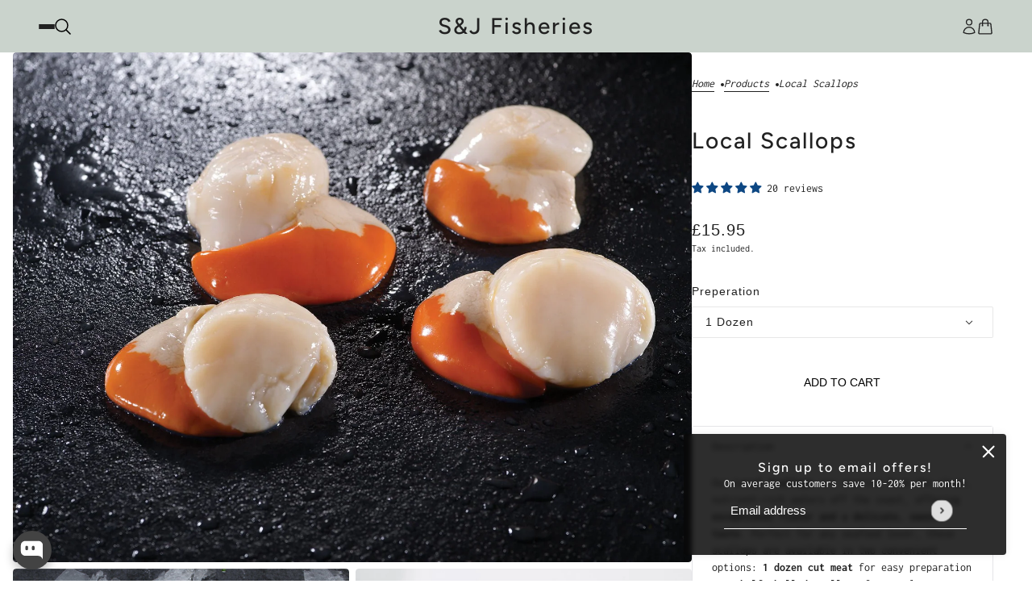

--- FILE ---
content_type: text/html; charset=utf-8
request_url: https://sjfisheries.shop/products/local-scallops
body_size: 75239
content:
<!doctype html>
<html
  lang="en"
  dir="ltr"
  style="--announcement--height:0px;--header--height:0px;--split-announcement--height:0px;"
>
  <head>


    <!-- Beyond theme - Version 4.4.1 by Troop Themes - https://troopthemes.com/ -->

    <meta charset="UTF-8">
    <meta http-equiv="X-UA-Compatible" content="IE=edge">
    <meta name="viewport" content="width=device-width, initial-scale=1.0, maximum-scale=5.0"><meta name="description" content="Description Our Local Scallops are sourced from the clean, nutrient-rich waters off the coast, offering exceptional flavor and a delicate, sweet taste. Perfect for any seafood lover, these scallops are available in two convenient options: 1 dozen cut meat for easy preparation or 6 half-shelled scallops for an elegant p"><title>
      Local Scallops
 &ndash; S&amp;J Fisheries</title><link rel="canonical" href="https://sjfisheries.shop/products/local-scallops"><link rel="preconnect" href="https://cdn.shopify.com" crossorigin>
<link rel="preconnect" href="https://fonts.shopifycdn.com" crossorigin>

<link href="//sjfisheries.shop/cdn/shop/t/13/assets/theme.js?v=67626527502709063011741685352" as="script" rel="preload">

<script async crossorigin fetchpriority="high" src="/cdn/shopifycloud/importmap-polyfill/es-modules-shim.2.4.0.js"></script>
<script type="importmap">
  {
    "imports": {
      "@troop-themes/main": "//sjfisheries.shop/cdn/shop/t/13/assets/theme.js?v=67626527502709063011741685352"
    }
  }
</script><link
    rel="preload"
    href="//sjfisheries.shop/cdn/fonts/figtree/figtree_n5.3b6b7df38aa5986536945796e1f947445832047c.woff2"
    as="font"
    type="font/woff2"
    crossorigin
  ><link
    rel="preload"
    href=""
    as="font"
    type="font/woff2"
    crossorigin
  ><link
    rel="preload"
    href="//sjfisheries.shop/cdn/fonts/inconsolata/inconsolata_n4.8e0be9241e16b6e6311249bed21adcbee343bcd1.woff2"
    as="font"
    type="font/woff2"
    crossorigin
  ><meta property="og:type" content="product" />
  <meta property="og:title" content="Local Scallops" /><meta property="og:image" content="http://sjfisheries.shop/cdn/shop/files/WSCOLBH.jpg?v=1741623387&width=1200" />
    <meta property="og:image:secure_url" content="https://sjfisheries.shop/cdn/shop/files/WSCOLBH.jpg?v=1741623387&width=1200" />
    <meta property="og:image:width" content="2000" />
    <meta property="og:image:height" content="1502" /><meta property="og:image" content="http://sjfisheries.shop/cdn/shop/products/local-scallops-656604.jpg?v=1741623387&width=1200" />
    <meta property="og:image:secure_url" content="https://sjfisheries.shop/cdn/shop/products/local-scallops-656604.jpg?v=1741623387&width=1200" />
    <meta property="og:image:width" content="2048" />
    <meta property="og:image:height" content="1848" /><meta property="og:image" content="http://sjfisheries.shop/cdn/shop/products/frozen-local-scallops-966759.jpg?v=1741623387&width=1200" />
    <meta property="og:image:secure_url" content="https://sjfisheries.shop/cdn/shop/products/frozen-local-scallops-966759.jpg?v=1741623387&width=1200" />
    <meta property="og:image:width" content="1365" />
    <meta property="og:image:height" content="2048" /><meta property="og:price:currency" content="GBP" />
  <meta
    property="og:price:amount"
    content="8.75"
  />

  <script type="application/ld+json">
    {
      "@context": "https://schema.org/",
      "@type": "Product",
      "name": "Local Scallops",
      "image": ["//sjfisheries.shop/cdn/shop/files/WSCOLBH.jpg?v=1741623387&width=1200",
"//sjfisheries.shop/cdn/shop/products/local-scallops-656604.jpg?v=1741623387&width=1200",
"//sjfisheries.shop/cdn/shop/products/frozen-local-scallops-966759.jpg?v=1741623387&width=1200"
],
      "description": "DescriptionOur Local Scallops are sourced from the clean, nutrient-rich waters off the coast, of...",
      "sku": "WSCOL",
      "brand": {
        "@type": "Brand",
        "name": "S&J Fisheries"
      },"aggregateRating": {
          "@type": "AggregateRating",
          "ratingValue": "5.0",
          "reviewCount": "20"
        },"offers": [{
            "@type" : "Offer","sku": "WSCOL","availability": "http://schema.org/InStock",
            "price": 15.95,
            "priceCurrency": "GBP",
            "url": "https:\/\/sjfisheries.shop\/products\/local-scallops?variant=32418198880338"
          },
{
            "@type" : "Offer","availability": "http://schema.org/InStock",
            "price": 8.75,
            "priceCurrency": "GBP",
            "url": "https:\/\/sjfisheries.shop\/products\/local-scallops?variant=55014774997369"
          }
]
    }
  </script><meta property="og:url" content="https://sjfisheries.shop/products/local-scallops" />
<meta property="og:site_name" content="S&amp;J Fisheries" />
<meta property="og:description" content="Description Our Local Scallops are sourced from the clean, nutrient-rich waters off the coast, offering exceptional flavor and a delicate, sweet taste. Perfect for any seafood lover, these scallops are available in two convenient options: 1 dozen cut meat for easy preparation or 6 half-shelled scallops for an elegant p" /><meta name="twitter:card" content="summary" />
<meta name="twitter:description" content="Description Our Local Scallops are sourced from the clean, nutrient-rich waters off the coast, offering exceptional flavor and a delicate, sweet taste. Perfect for any seafood lover, these scallops are available in two convenient options: 1 dozen cut meat for easy preparation or 6 half-shelled scallops for an elegant p" /><meta name="twitter:title" content="Local Scallops" /><meta
      name="twitter:image"
      content="https://sjfisheries.shop/cdn/shop/files/WSCOLBH.jpg?v=1741623387&width=480"
    /><style>@font-face {
  font-family: Figtree;
  font-weight: 500;
  font-style: normal;
  font-display: swap;
  src: url("//sjfisheries.shop/cdn/fonts/figtree/figtree_n5.3b6b7df38aa5986536945796e1f947445832047c.woff2") format("woff2"),
       url("//sjfisheries.shop/cdn/fonts/figtree/figtree_n5.f26bf6dcae278b0ed902605f6605fa3338e81dab.woff") format("woff");
}
@font-face {
  font-family: Inconsolata;
  font-weight: 400;
  font-style: normal;
  font-display: swap;
  src: url("//sjfisheries.shop/cdn/fonts/inconsolata/inconsolata_n4.8e0be9241e16b6e6311249bed21adcbee343bcd1.woff2") format("woff2"),
       url("//sjfisheries.shop/cdn/fonts/inconsolata/inconsolata_n4.c913b3219f7cc7a03a6565e54733068641b83be2.woff") format("woff");
}
@font-face {
  font-family: Inconsolata;
  font-weight: 700;
  font-style: normal;
  font-display: swap;
  src: url("//sjfisheries.shop/cdn/fonts/inconsolata/inconsolata_n7.42ffb2ea5578e6e88edd291e392dab233d946720.woff2") format("woff2"),
       url("//sjfisheries.shop/cdn/fonts/inconsolata/inconsolata_n7.f8fd13bf56b4d5d5891a97e9dc61ee446a880def.woff") format("woff");
}
:root {--font--heading--uppercase: normal;--font--nav--uppercase: normal;--font--sub-nav--uppercase: normal;--font--button--uppercase: uppercase;--font--overline--uppercase: uppercase;--font--banner--size: 61px;
    --font--banner--mobile-size: 44px;

    --font--featured--size: 32px;
    --font--featured--mobile-size: 32px;

    --font--section--size: 28px;
    --font--section--mobile-size: 20px;

    --font--block--size: 16px;
    --font--block--mobile-size: 16px;

    --font--paragraph--size: 14px;--font--paragraph--mobile-size: 14px;--font--featured-paragraph--size: 14px;--font--featured-paragraph--mobile-size: 14px;--font--nav--size: 14px;--font--nav--mobile-size: 14px;--font--sub-nav--size: 12px;--font--sub-nav--mobile-size: 12px;--font--overline--size: 10px;
    --font--button--size: 14px;
    --font--button--spacing: 0px;

    --font--heading--family: Figtree, sans-serif;
    --font--heading--weight: 500;
    --font--heading--style: normal;
    --font--heading--spacing: 2px;

    --font--nav--family: "system_ui", -apple-system, 'Segoe UI', Roboto, 'Helvetica Neue', 'Noto Sans', 'Liberation Sans', Arial, sans-serif, 'Apple Color Emoji', 'Segoe UI Emoji', 'Segoe UI Symbol', 'Noto Color Emoji';
    --font--nav--weight: 400;
    --font--nav--style: normal;

    --font--paragraph--family: Inconsolata, monospace;
    --font--paragraph--weight: 400;
    --font--paragraph--style: normal;
    --font--paragraph--spacing: 0px;

    --font--line-height: 1.2;
  }
</style><style>
  :root {
    --color--accent-1: #cad3cc;
    --color--accent-1-translucent: rgba(202, 211, 204, 0.85);
    --color--accent-2: #f8f5ed;
    --color--accent-2-translucent: rgba(248, 245, 237, 0.85);
    --bg-color--light: #f7f7f7;
    --bg-color--light-translucent: rgba(247, 247, 247, 0.85);
    --bg-color--dark: #222222;
    --bg-color--dark-translucent: rgba(9, 9, 9, 0.85);
    --bg-color--body: #ffffff;
    --bg-color--body-translucent: rgba(255, 255, 255, 0.85);
    --color--body: #212121;
    --color--body--light: #515151;
    --bg-color--textbox: #fff;
    --bg-color--panel: #f7f7f7;
    --bdr-color--page: #ffffff;
    --bdr-dark--general: rgba(33, 33, 33, 0.1);
    --bdr-light--general: rgba(255,255,255,0.3);

    --color--border-disabled: #d2d2d2;
    --color--success: #4caf50;
    --color--alert: #d32f2f;
    --color--stars: black;

    --content--shadow-opacity: 0.15;
    --content--image-opacity:0.65;

    --button--color: #ffffff;
    --button--bg-color: #212121;
    --button--bg-color--hover: var(--button--bg-color);
    --button--bdr-color: #212121;
    --button--color-disabled: #b9b9b9;
    --button--radius: 3px;
    --input--radius: 2px;
    --image--radius: 4px;

    --progress-bar: linear-gradient(
                      90deg,
                      rgba(33, 33, 33, 0.3) 0%,
                      rgb(33, 33, 33) 80%,
                      rgba(33, 33, 33, 0.8)
                    );

    /* shop pay */
    --payment-terms-background-color: #ffffff;

    /* js helpers */
    --announcement-height: 0px;
    --header-height: 0px;

    --sticky-offset: calc(var(--announcement--sticky, 0) * var(--announcement--height, 0px) + var(--header--sticky, 0) * var(--header--height, 0px));
  }

  shopify-accelerated-checkout, shopify-accelerated-checkout-cart {
    --shopify-accelerated-checkout-button-block-size: 45px;
    --shopify-accelerated-checkout-button-border-radius: var(--button--radius);
    --shopify-accelerated-checkout-button-box-shadow: 0 0 10px rgba(0, 0, 0, 0.3);
  }
</style><style></style><link href="//sjfisheries.shop/cdn/shop/t/13/assets/theme.css?v=74268626476288030411741685352" rel="stylesheet" type="text/css" media="all" />
    <script>window.performance && window.performance.mark && window.performance.mark('shopify.content_for_header.start');</script><meta id="shopify-digital-wallet" name="shopify-digital-wallet" content="/28311093330/digital_wallets/dialog">
<meta name="shopify-checkout-api-token" content="574cc3ba16e9be03983fe04561961c68">
<link rel="alternate" type="application/json+oembed" href="https://sjfisheries.shop/products/local-scallops.oembed">
<script async="async" src="/checkouts/internal/preloads.js?locale=en-GB"></script>
<link rel="preconnect" href="https://shop.app" crossorigin="anonymous">
<script async="async" src="https://shop.app/checkouts/internal/preloads.js?locale=en-GB&shop_id=28311093330" crossorigin="anonymous"></script>
<script id="apple-pay-shop-capabilities" type="application/json">{"shopId":28311093330,"countryCode":"GB","currencyCode":"GBP","merchantCapabilities":["supports3DS"],"merchantId":"gid:\/\/shopify\/Shop\/28311093330","merchantName":"S\u0026J Fisheries","requiredBillingContactFields":["postalAddress","email"],"requiredShippingContactFields":["postalAddress","email"],"shippingType":"shipping","supportedNetworks":["visa","maestro","masterCard","amex","discover","elo"],"total":{"type":"pending","label":"S\u0026J Fisheries","amount":"1.00"},"shopifyPaymentsEnabled":true,"supportsSubscriptions":true}</script>
<script id="shopify-features" type="application/json">{"accessToken":"574cc3ba16e9be03983fe04561961c68","betas":["rich-media-storefront-analytics"],"domain":"sjfisheries.shop","predictiveSearch":true,"shopId":28311093330,"locale":"en"}</script>
<script>var Shopify = Shopify || {};
Shopify.shop = "s-j-fisheries.myshopify.com";
Shopify.locale = "en";
Shopify.currency = {"active":"GBP","rate":"1.0"};
Shopify.country = "GB";
Shopify.theme = {"name":"Thunder Optimized Beyond","id":178115019129,"schema_name":"Beyond","schema_version":"4.4.1","theme_store_id":null,"role":"main"};
Shopify.theme.handle = "null";
Shopify.theme.style = {"id":null,"handle":null};
Shopify.cdnHost = "sjfisheries.shop/cdn";
Shopify.routes = Shopify.routes || {};
Shopify.routes.root = "/";</script>
<script type="module">!function(o){(o.Shopify=o.Shopify||{}).modules=!0}(window);</script>
<script>!function(o){function n(){var o=[];function n(){o.push(Array.prototype.slice.apply(arguments))}return n.q=o,n}var t=o.Shopify=o.Shopify||{};t.loadFeatures=n(),t.autoloadFeatures=n()}(window);</script>
<script>
  window.ShopifyPay = window.ShopifyPay || {};
  window.ShopifyPay.apiHost = "shop.app\/pay";
  window.ShopifyPay.redirectState = null;
</script>
<script id="shop-js-analytics" type="application/json">{"pageType":"product"}</script>
<script defer="defer" async type="module" src="//sjfisheries.shop/cdn/shopifycloud/shop-js/modules/v2/client.init-shop-cart-sync_C5BV16lS.en.esm.js"></script>
<script defer="defer" async type="module" src="//sjfisheries.shop/cdn/shopifycloud/shop-js/modules/v2/chunk.common_CygWptCX.esm.js"></script>
<script type="module">
  await import("//sjfisheries.shop/cdn/shopifycloud/shop-js/modules/v2/client.init-shop-cart-sync_C5BV16lS.en.esm.js");
await import("//sjfisheries.shop/cdn/shopifycloud/shop-js/modules/v2/chunk.common_CygWptCX.esm.js");

  window.Shopify.SignInWithShop?.initShopCartSync?.({"fedCMEnabled":true,"windoidEnabled":true});

</script>
<script>
  window.Shopify = window.Shopify || {};
  if (!window.Shopify.featureAssets) window.Shopify.featureAssets = {};
  window.Shopify.featureAssets['shop-js'] = {"shop-cart-sync":["modules/v2/client.shop-cart-sync_ZFArdW7E.en.esm.js","modules/v2/chunk.common_CygWptCX.esm.js"],"init-fed-cm":["modules/v2/client.init-fed-cm_CmiC4vf6.en.esm.js","modules/v2/chunk.common_CygWptCX.esm.js"],"shop-button":["modules/v2/client.shop-button_tlx5R9nI.en.esm.js","modules/v2/chunk.common_CygWptCX.esm.js"],"shop-cash-offers":["modules/v2/client.shop-cash-offers_DOA2yAJr.en.esm.js","modules/v2/chunk.common_CygWptCX.esm.js","modules/v2/chunk.modal_D71HUcav.esm.js"],"init-windoid":["modules/v2/client.init-windoid_sURxWdc1.en.esm.js","modules/v2/chunk.common_CygWptCX.esm.js"],"shop-toast-manager":["modules/v2/client.shop-toast-manager_ClPi3nE9.en.esm.js","modules/v2/chunk.common_CygWptCX.esm.js"],"init-shop-email-lookup-coordinator":["modules/v2/client.init-shop-email-lookup-coordinator_B8hsDcYM.en.esm.js","modules/v2/chunk.common_CygWptCX.esm.js"],"init-shop-cart-sync":["modules/v2/client.init-shop-cart-sync_C5BV16lS.en.esm.js","modules/v2/chunk.common_CygWptCX.esm.js"],"avatar":["modules/v2/client.avatar_BTnouDA3.en.esm.js"],"pay-button":["modules/v2/client.pay-button_FdsNuTd3.en.esm.js","modules/v2/chunk.common_CygWptCX.esm.js"],"init-customer-accounts":["modules/v2/client.init-customer-accounts_DxDtT_ad.en.esm.js","modules/v2/client.shop-login-button_C5VAVYt1.en.esm.js","modules/v2/chunk.common_CygWptCX.esm.js","modules/v2/chunk.modal_D71HUcav.esm.js"],"init-shop-for-new-customer-accounts":["modules/v2/client.init-shop-for-new-customer-accounts_ChsxoAhi.en.esm.js","modules/v2/client.shop-login-button_C5VAVYt1.en.esm.js","modules/v2/chunk.common_CygWptCX.esm.js","modules/v2/chunk.modal_D71HUcav.esm.js"],"shop-login-button":["modules/v2/client.shop-login-button_C5VAVYt1.en.esm.js","modules/v2/chunk.common_CygWptCX.esm.js","modules/v2/chunk.modal_D71HUcav.esm.js"],"init-customer-accounts-sign-up":["modules/v2/client.init-customer-accounts-sign-up_CPSyQ0Tj.en.esm.js","modules/v2/client.shop-login-button_C5VAVYt1.en.esm.js","modules/v2/chunk.common_CygWptCX.esm.js","modules/v2/chunk.modal_D71HUcav.esm.js"],"shop-follow-button":["modules/v2/client.shop-follow-button_Cva4Ekp9.en.esm.js","modules/v2/chunk.common_CygWptCX.esm.js","modules/v2/chunk.modal_D71HUcav.esm.js"],"checkout-modal":["modules/v2/client.checkout-modal_BPM8l0SH.en.esm.js","modules/v2/chunk.common_CygWptCX.esm.js","modules/v2/chunk.modal_D71HUcav.esm.js"],"lead-capture":["modules/v2/client.lead-capture_Bi8yE_yS.en.esm.js","modules/v2/chunk.common_CygWptCX.esm.js","modules/v2/chunk.modal_D71HUcav.esm.js"],"shop-login":["modules/v2/client.shop-login_D6lNrXab.en.esm.js","modules/v2/chunk.common_CygWptCX.esm.js","modules/v2/chunk.modal_D71HUcav.esm.js"],"payment-terms":["modules/v2/client.payment-terms_CZxnsJam.en.esm.js","modules/v2/chunk.common_CygWptCX.esm.js","modules/v2/chunk.modal_D71HUcav.esm.js"]};
</script>
<script>(function() {
  var isLoaded = false;
  function asyncLoad() {
    if (isLoaded) return;
    isLoaded = true;
    var urls = ["https:\/\/js.smile.io\/v1\/smile-shopify.js?shop=s-j-fisheries.myshopify.com","https:\/\/tabs.stationmade.com\/registered-scripts\/tabs-by-station.js?shop=s-j-fisheries.myshopify.com","https:\/\/storage.nfcube.com\/instafeed-b846afb9ac6b57d9bebabfb283acba27.js?shop=s-j-fisheries.myshopify.com","https:\/\/cdn.recovermycart.com\/scripts\/keepcart\/CartJS.min.js?shop=s-j-fisheries.myshopify.com\u0026shop=s-j-fisheries.myshopify.com","https:\/\/static2.rapidsearch.dev\/resultpage.js?shop=s-j-fisheries.myshopify.com","https:\/\/cdncozyantitheft.addons.business\/js\/script_tags\/s-j-fisheries\/mBeBHkcMaz1nlE6lr9CPfb01LaoxuA2v.js?shop=s-j-fisheries.myshopify.com","https:\/\/slots-app.logbase.io\/slots-script-tag.js?shop=s-j-fisheries.myshopify.com","https:\/\/shopifyapp.what3words.com\/js\/w3w.js?shop=s-j-fisheries.myshopify.com"];
    for (var i = 0; i < urls.length; i++) {
      var s = document.createElement('script');
      s.type = 'text/javascript';
      s.async = true;
      s.src = urls[i];
      var x = document.getElementsByTagName('script')[0];
      x.parentNode.insertBefore(s, x);
    }
  };
  if(window.attachEvent) {
    window.attachEvent('onload', asyncLoad);
  } else {
    window.addEventListener('load', asyncLoad, false);
  }
})();</script>
<script id="__st">var __st={"a":28311093330,"offset":0,"reqid":"ba01f348-8af4-410f-892e-1117bbe8ec7b-1768750893","pageurl":"sjfisheries.shop\/products\/local-scallops","u":"a037f685f2aa","p":"product","rtyp":"product","rid":4587388174418};</script>
<script>window.ShopifyPaypalV4VisibilityTracking = true;</script>
<script id="captcha-bootstrap">!function(){'use strict';const t='contact',e='account',n='new_comment',o=[[t,t],['blogs',n],['comments',n],[t,'customer']],c=[[e,'customer_login'],[e,'guest_login'],[e,'recover_customer_password'],[e,'create_customer']],r=t=>t.map((([t,e])=>`form[action*='/${t}']:not([data-nocaptcha='true']) input[name='form_type'][value='${e}']`)).join(','),a=t=>()=>t?[...document.querySelectorAll(t)].map((t=>t.form)):[];function s(){const t=[...o],e=r(t);return a(e)}const i='password',u='form_key',d=['recaptcha-v3-token','g-recaptcha-response','h-captcha-response',i],f=()=>{try{return window.sessionStorage}catch{return}},m='__shopify_v',_=t=>t.elements[u];function p(t,e,n=!1){try{const o=window.sessionStorage,c=JSON.parse(o.getItem(e)),{data:r}=function(t){const{data:e,action:n}=t;return t[m]||n?{data:e,action:n}:{data:t,action:n}}(c);for(const[e,n]of Object.entries(r))t.elements[e]&&(t.elements[e].value=n);n&&o.removeItem(e)}catch(o){console.error('form repopulation failed',{error:o})}}const l='form_type',E='cptcha';function T(t){t.dataset[E]=!0}const w=window,h=w.document,L='Shopify',v='ce_forms',y='captcha';let A=!1;((t,e)=>{const n=(g='f06e6c50-85a8-45c8-87d0-21a2b65856fe',I='https://cdn.shopify.com/shopifycloud/storefront-forms-hcaptcha/ce_storefront_forms_captcha_hcaptcha.v1.5.2.iife.js',D={infoText:'Protected by hCaptcha',privacyText:'Privacy',termsText:'Terms'},(t,e,n)=>{const o=w[L][v],c=o.bindForm;if(c)return c(t,g,e,D).then(n);var r;o.q.push([[t,g,e,D],n]),r=I,A||(h.body.append(Object.assign(h.createElement('script'),{id:'captcha-provider',async:!0,src:r})),A=!0)});var g,I,D;w[L]=w[L]||{},w[L][v]=w[L][v]||{},w[L][v].q=[],w[L][y]=w[L][y]||{},w[L][y].protect=function(t,e){n(t,void 0,e),T(t)},Object.freeze(w[L][y]),function(t,e,n,w,h,L){const[v,y,A,g]=function(t,e,n){const i=e?o:[],u=t?c:[],d=[...i,...u],f=r(d),m=r(i),_=r(d.filter((([t,e])=>n.includes(e))));return[a(f),a(m),a(_),s()]}(w,h,L),I=t=>{const e=t.target;return e instanceof HTMLFormElement?e:e&&e.form},D=t=>v().includes(t);t.addEventListener('submit',(t=>{const e=I(t);if(!e)return;const n=D(e)&&!e.dataset.hcaptchaBound&&!e.dataset.recaptchaBound,o=_(e),c=g().includes(e)&&(!o||!o.value);(n||c)&&t.preventDefault(),c&&!n&&(function(t){try{if(!f())return;!function(t){const e=f();if(!e)return;const n=_(t);if(!n)return;const o=n.value;o&&e.removeItem(o)}(t);const e=Array.from(Array(32),(()=>Math.random().toString(36)[2])).join('');!function(t,e){_(t)||t.append(Object.assign(document.createElement('input'),{type:'hidden',name:u})),t.elements[u].value=e}(t,e),function(t,e){const n=f();if(!n)return;const o=[...t.querySelectorAll(`input[type='${i}']`)].map((({name:t})=>t)),c=[...d,...o],r={};for(const[a,s]of new FormData(t).entries())c.includes(a)||(r[a]=s);n.setItem(e,JSON.stringify({[m]:1,action:t.action,data:r}))}(t,e)}catch(e){console.error('failed to persist form',e)}}(e),e.submit())}));const S=(t,e)=>{t&&!t.dataset[E]&&(n(t,e.some((e=>e===t))),T(t))};for(const o of['focusin','change'])t.addEventListener(o,(t=>{const e=I(t);D(e)&&S(e,y())}));const B=e.get('form_key'),M=e.get(l),P=B&&M;t.addEventListener('DOMContentLoaded',(()=>{const t=y();if(P)for(const e of t)e.elements[l].value===M&&p(e,B);[...new Set([...A(),...v().filter((t=>'true'===t.dataset.shopifyCaptcha))])].forEach((e=>S(e,t)))}))}(h,new URLSearchParams(w.location.search),n,t,e,['guest_login'])})(!0,!0)}();</script>
<script integrity="sha256-4kQ18oKyAcykRKYeNunJcIwy7WH5gtpwJnB7kiuLZ1E=" data-source-attribution="shopify.loadfeatures" defer="defer" src="//sjfisheries.shop/cdn/shopifycloud/storefront/assets/storefront/load_feature-a0a9edcb.js" crossorigin="anonymous"></script>
<script crossorigin="anonymous" defer="defer" src="//sjfisheries.shop/cdn/shopifycloud/storefront/assets/shopify_pay/storefront-65b4c6d7.js?v=20250812"></script>
<script data-source-attribution="shopify.dynamic_checkout.dynamic.init">var Shopify=Shopify||{};Shopify.PaymentButton=Shopify.PaymentButton||{isStorefrontPortableWallets:!0,init:function(){window.Shopify.PaymentButton.init=function(){};var t=document.createElement("script");t.src="https://sjfisheries.shop/cdn/shopifycloud/portable-wallets/latest/portable-wallets.en.js",t.type="module",document.head.appendChild(t)}};
</script>
<script data-source-attribution="shopify.dynamic_checkout.buyer_consent">
  function portableWalletsHideBuyerConsent(e){var t=document.getElementById("shopify-buyer-consent"),n=document.getElementById("shopify-subscription-policy-button");t&&n&&(t.classList.add("hidden"),t.setAttribute("aria-hidden","true"),n.removeEventListener("click",e))}function portableWalletsShowBuyerConsent(e){var t=document.getElementById("shopify-buyer-consent"),n=document.getElementById("shopify-subscription-policy-button");t&&n&&(t.classList.remove("hidden"),t.removeAttribute("aria-hidden"),n.addEventListener("click",e))}window.Shopify?.PaymentButton&&(window.Shopify.PaymentButton.hideBuyerConsent=portableWalletsHideBuyerConsent,window.Shopify.PaymentButton.showBuyerConsent=portableWalletsShowBuyerConsent);
</script>
<script data-source-attribution="shopify.dynamic_checkout.cart.bootstrap">document.addEventListener("DOMContentLoaded",(function(){function t(){return document.querySelector("shopify-accelerated-checkout-cart, shopify-accelerated-checkout")}if(t())Shopify.PaymentButton.init();else{new MutationObserver((function(e,n){t()&&(Shopify.PaymentButton.init(),n.disconnect())})).observe(document.body,{childList:!0,subtree:!0})}}));
</script>
<link id="shopify-accelerated-checkout-styles" rel="stylesheet" media="screen" href="https://sjfisheries.shop/cdn/shopifycloud/portable-wallets/latest/accelerated-checkout-backwards-compat.css" crossorigin="anonymous">
<style id="shopify-accelerated-checkout-cart">
        #shopify-buyer-consent {
  margin-top: 1em;
  display: inline-block;
  width: 100%;
}

#shopify-buyer-consent.hidden {
  display: none;
}

#shopify-subscription-policy-button {
  background: none;
  border: none;
  padding: 0;
  text-decoration: underline;
  font-size: inherit;
  cursor: pointer;
}

#shopify-subscription-policy-button::before {
  box-shadow: none;
}

      </style>

<script>window.performance && window.performance.mark && window.performance.mark('shopify.content_for_header.end');</script>
<script>
  if (Shopify) {
    Shopify.routes = {
      ...Shopify.routes,
      all_products_collection: '/collections/all',
      cart: '/cart',
      cart_add: '/cart/add',
      cart_change: '/cart/change',
      cart_update: '/cart/update',
      libraries: {
        swipe_listener: "//sjfisheries.shop/cdn/shop/t/13/assets/swipe-listener.min.js?v=123039615894270182531741685352",
        masonry: "//sjfisheries.shop/cdn/shop/t/13/assets/masonry.min.js?v=153413113355937702121741685352",
        plyr: "/cdn/shopifycloud/plyr/v2.0/shopify-plyr.en.js",
        vimeo: "https://player.vimeo.com/api/player.js"
      },
      product_recommendations: '/recommendations/products',
      predictive_search: '/search/suggest',
      search: '/search',
      root: '/',
      youtube: 'https://youtube.com/iframe_api'
    }
  }
</script><script type="module" src="//sjfisheries.shop/cdn/shop/t/13/assets/theme.js?v=67626527502709063011741685352"></script>
    


  <script type="text/javascript">
    window.RapidSearchAdmin = false;
  </script>


<!-- BEGIN app block: shopify://apps/judge-me-reviews/blocks/judgeme_core/61ccd3b1-a9f2-4160-9fe9-4fec8413e5d8 --><!-- Start of Judge.me Core -->






<link rel="dns-prefetch" href="https://cdnwidget.judge.me">
<link rel="dns-prefetch" href="https://cdn.judge.me">
<link rel="dns-prefetch" href="https://cdn1.judge.me">
<link rel="dns-prefetch" href="https://api.judge.me">

<script data-cfasync='false' class='jdgm-settings-script'>window.jdgmSettings={"pagination":5,"disable_web_reviews":false,"badge_no_review_text":"No reviews","badge_n_reviews_text":"{{ n }} review/reviews","hide_badge_preview_if_no_reviews":true,"badge_hide_text":false,"enforce_center_preview_badge":false,"widget_title":"Customer Reviews","widget_open_form_text":"Write a review","widget_close_form_text":"Cancel review","widget_refresh_page_text":"Refresh page","widget_summary_text":"Based on {{ number_of_reviews }} review/reviews","widget_no_review_text":"Be the first to write a review","widget_name_field_text":"Display name","widget_verified_name_field_text":"Verified Name (public)","widget_name_placeholder_text":"Display name","widget_required_field_error_text":"This field is required.","widget_email_field_text":"Email address","widget_verified_email_field_text":"Verified Email (private, can not be edited)","widget_email_placeholder_text":"Your email address","widget_email_field_error_text":"Please enter a valid email address.","widget_rating_field_text":"Rating","widget_review_title_field_text":"Review Title","widget_review_title_placeholder_text":"Give your review a title","widget_review_body_field_text":"Review content","widget_review_body_placeholder_text":"Start writing here...","widget_pictures_field_text":"Picture/Video (optional)","widget_submit_review_text":"Submit Review","widget_submit_verified_review_text":"Submit Verified Review","widget_submit_success_msg_with_auto_publish":"Thank you! Please refresh the page in a few moments to see your review. You can remove or edit your review by logging into \u003ca href='https://judge.me/login' target='_blank' rel='nofollow noopener'\u003eJudge.me\u003c/a\u003e","widget_submit_success_msg_no_auto_publish":"Thank you! Your review will be published as soon as it is approved by the shop admin. You can remove or edit your review by logging into \u003ca href='https://judge.me/login' target='_blank' rel='nofollow noopener'\u003eJudge.me\u003c/a\u003e","widget_show_default_reviews_out_of_total_text":"Showing {{ n_reviews_shown }} out of {{ n_reviews }} reviews.","widget_show_all_link_text":"Show all","widget_show_less_link_text":"Show less","widget_author_said_text":"{{ reviewer_name }} said:","widget_days_text":"{{ n }} days ago","widget_weeks_text":"{{ n }} week/weeks ago","widget_months_text":"{{ n }} month/months ago","widget_years_text":"{{ n }} year/years ago","widget_yesterday_text":"Yesterday","widget_today_text":"Today","widget_replied_text":"\u003e\u003e {{ shop_name }} replied:","widget_read_more_text":"Read more","widget_reviewer_name_as_initial":"","widget_rating_filter_color":"#fbcd0a","widget_rating_filter_see_all_text":"See all reviews","widget_sorting_most_recent_text":"Most Recent","widget_sorting_highest_rating_text":"Highest Rating","widget_sorting_lowest_rating_text":"Lowest Rating","widget_sorting_with_pictures_text":"Only Pictures","widget_sorting_most_helpful_text":"Most Helpful","widget_open_question_form_text":"Ask a question","widget_reviews_subtab_text":"Reviews","widget_questions_subtab_text":"Questions","widget_question_label_text":"Question","widget_answer_label_text":"Answer","widget_question_placeholder_text":"Write your question here","widget_submit_question_text":"Submit Question","widget_question_submit_success_text":"Thank you for your question! We will notify you once it gets answered.","verified_badge_text":"Verified","verified_badge_bg_color":"","verified_badge_text_color":"","verified_badge_placement":"left-of-reviewer-name","widget_review_max_height":"","widget_hide_border":false,"widget_social_share":false,"widget_thumb":false,"widget_review_location_show":false,"widget_location_format":"","all_reviews_include_out_of_store_products":true,"all_reviews_out_of_store_text":"(out of store)","all_reviews_pagination":100,"all_reviews_product_name_prefix_text":"about","enable_review_pictures":true,"enable_question_anwser":false,"widget_theme":"default","review_date_format":"dd/mm/yyyy","default_sort_method":"most-recent","widget_product_reviews_subtab_text":"Product Reviews","widget_shop_reviews_subtab_text":"Shop Reviews","widget_other_products_reviews_text":"Reviews for other products","widget_store_reviews_subtab_text":"Store reviews","widget_no_store_reviews_text":"This store hasn't received any reviews yet","widget_web_restriction_product_reviews_text":"This product hasn't received any reviews yet","widget_no_items_text":"No items found","widget_show_more_text":"Show more","widget_write_a_store_review_text":"Write a Store Review","widget_other_languages_heading":"Reviews in Other Languages","widget_translate_review_text":"Translate review to {{ language }}","widget_translating_review_text":"Translating...","widget_show_original_translation_text":"Show original ({{ language }})","widget_translate_review_failed_text":"Review couldn't be translated.","widget_translate_review_retry_text":"Retry","widget_translate_review_try_again_later_text":"Try again later","show_product_url_for_grouped_product":false,"widget_sorting_pictures_first_text":"Pictures First","show_pictures_on_all_rev_page_mobile":true,"show_pictures_on_all_rev_page_desktop":true,"floating_tab_hide_mobile_install_preference":false,"floating_tab_button_name":"★ Reviews","floating_tab_title":"Let customers speak for us","floating_tab_button_color":"","floating_tab_button_background_color":"","floating_tab_url":"","floating_tab_url_enabled":false,"floating_tab_tab_style":"text","all_reviews_text_badge_text":"Customers rate us {{ shop.metafields.judgeme.all_reviews_rating | round: 1 }}/5 based on {{ shop.metafields.judgeme.all_reviews_count }} reviews.","all_reviews_text_badge_text_branded_style":"{{ shop.metafields.judgeme.all_reviews_rating | round: 1 }} out of 5 stars based on {{ shop.metafields.judgeme.all_reviews_count }} reviews","is_all_reviews_text_badge_a_link":false,"show_stars_for_all_reviews_text_badge":false,"all_reviews_text_badge_url":"","all_reviews_text_style":"branded","all_reviews_text_color_style":"judgeme_brand_color","all_reviews_text_color":"#108474","all_reviews_text_show_jm_brand":false,"featured_carousel_show_header":true,"featured_carousel_title":"Let customers speak for us","testimonials_carousel_title":"Customers are saying","videos_carousel_title":"Real customer stories","cards_carousel_title":"Customers are saying","featured_carousel_count_text":"from {{ n }} reviews","featured_carousel_add_link_to_all_reviews_page":false,"featured_carousel_url":"","featured_carousel_show_images":true,"featured_carousel_autoslide_interval":5,"featured_carousel_arrows_on_the_sides":false,"featured_carousel_height":250,"featured_carousel_width":80,"featured_carousel_image_size":0,"featured_carousel_image_height":250,"featured_carousel_arrow_color":"#eeeeee","verified_count_badge_style":"branded","verified_count_badge_orientation":"horizontal","verified_count_badge_color_style":"judgeme_brand_color","verified_count_badge_color":"#108474","is_verified_count_badge_a_link":false,"verified_count_badge_url":"","verified_count_badge_show_jm_brand":true,"widget_rating_preset_default":5,"widget_first_sub_tab":"product-reviews","widget_show_histogram":true,"widget_histogram_use_custom_color":false,"widget_pagination_use_custom_color":false,"widget_star_use_custom_color":false,"widget_verified_badge_use_custom_color":false,"widget_write_review_use_custom_color":false,"picture_reminder_submit_button":"Upload Pictures","enable_review_videos":false,"mute_video_by_default":false,"widget_sorting_videos_first_text":"Videos First","widget_review_pending_text":"Pending","featured_carousel_items_for_large_screen":3,"social_share_options_order":"Facebook,Twitter","remove_microdata_snippet":true,"disable_json_ld":false,"enable_json_ld_products":false,"preview_badge_show_question_text":false,"preview_badge_no_question_text":"No questions","preview_badge_n_question_text":"{{ number_of_questions }} question/questions","qa_badge_show_icon":false,"qa_badge_position":"same-row","remove_judgeme_branding":true,"widget_add_search_bar":false,"widget_search_bar_placeholder":"Search","widget_sorting_verified_only_text":"Verified only","featured_carousel_theme":"default","featured_carousel_show_rating":true,"featured_carousel_show_title":true,"featured_carousel_show_body":true,"featured_carousel_show_date":false,"featured_carousel_show_reviewer":true,"featured_carousel_show_product":false,"featured_carousel_header_background_color":"#108474","featured_carousel_header_text_color":"#ffffff","featured_carousel_name_product_separator":"reviewed","featured_carousel_full_star_background":"#108474","featured_carousel_empty_star_background":"#dadada","featured_carousel_vertical_theme_background":"#f9fafb","featured_carousel_verified_badge_enable":true,"featured_carousel_verified_badge_color":"#108474","featured_carousel_border_style":"round","featured_carousel_review_line_length_limit":3,"featured_carousel_more_reviews_button_text":"Read more reviews","featured_carousel_view_product_button_text":"View product","all_reviews_page_load_reviews_on":"scroll","all_reviews_page_load_more_text":"Load More Reviews","disable_fb_tab_reviews":false,"enable_ajax_cdn_cache":false,"widget_advanced_speed_features":5,"widget_public_name_text":"displayed publicly like","default_reviewer_name":"John Smith","default_reviewer_name_has_non_latin":true,"widget_reviewer_anonymous":"Anonymous","medals_widget_title":"Judge.me Review Medals","medals_widget_background_color":"#f9fafb","medals_widget_position":"footer_all_pages","medals_widget_border_color":"#f9fafb","medals_widget_verified_text_position":"left","medals_widget_use_monochromatic_version":false,"medals_widget_elements_color":"#108474","show_reviewer_avatar":true,"widget_invalid_yt_video_url_error_text":"Not a YouTube video URL","widget_max_length_field_error_text":"Please enter no more than {0} characters.","widget_show_country_flag":false,"widget_show_collected_via_shop_app":true,"widget_verified_by_shop_badge_style":"light","widget_verified_by_shop_text":"Verified by Shop","widget_show_photo_gallery":false,"widget_load_with_code_splitting":true,"widget_ugc_install_preference":false,"widget_ugc_title":"Made by us, Shared by you","widget_ugc_subtitle":"Tag us to see your picture featured in our page","widget_ugc_arrows_color":"#ffffff","widget_ugc_primary_button_text":"Buy Now","widget_ugc_primary_button_background_color":"#108474","widget_ugc_primary_button_text_color":"#ffffff","widget_ugc_primary_button_border_width":"0","widget_ugc_primary_button_border_style":"none","widget_ugc_primary_button_border_color":"#108474","widget_ugc_primary_button_border_radius":"25","widget_ugc_secondary_button_text":"Load More","widget_ugc_secondary_button_background_color":"#ffffff","widget_ugc_secondary_button_text_color":"#108474","widget_ugc_secondary_button_border_width":"2","widget_ugc_secondary_button_border_style":"solid","widget_ugc_secondary_button_border_color":"#108474","widget_ugc_secondary_button_border_radius":"25","widget_ugc_reviews_button_text":"View Reviews","widget_ugc_reviews_button_background_color":"#ffffff","widget_ugc_reviews_button_text_color":"#108474","widget_ugc_reviews_button_border_width":"2","widget_ugc_reviews_button_border_style":"solid","widget_ugc_reviews_button_border_color":"#108474","widget_ugc_reviews_button_border_radius":"25","widget_ugc_reviews_button_link_to":"judgeme-reviews-page","widget_ugc_show_post_date":true,"widget_ugc_max_width":"800","widget_rating_metafield_value_type":true,"widget_primary_color":"#0D4783","widget_enable_secondary_color":false,"widget_secondary_color":"#edf5f5","widget_summary_average_rating_text":"{{ average_rating }} out of 5","widget_media_grid_title":"Customer photos \u0026 videos","widget_media_grid_see_more_text":"See more","widget_round_style":false,"widget_show_product_medals":true,"widget_verified_by_judgeme_text":"Verified by Judge.me","widget_show_store_medals":true,"widget_verified_by_judgeme_text_in_store_medals":"Verified by Judge.me","widget_media_field_exceed_quantity_message":"Sorry, we can only accept {{ max_media }} for one review.","widget_media_field_exceed_limit_message":"{{ file_name }} is too large, please select a {{ media_type }} less than {{ size_limit }}MB.","widget_review_submitted_text":"Review Submitted!","widget_question_submitted_text":"Question Submitted!","widget_close_form_text_question":"Cancel","widget_write_your_answer_here_text":"Write your answer here","widget_enabled_branded_link":true,"widget_show_collected_by_judgeme":false,"widget_reviewer_name_color":"","widget_write_review_text_color":"","widget_write_review_bg_color":"","widget_collected_by_judgeme_text":"collected by Judge.me","widget_pagination_type":"standard","widget_load_more_text":"Load More","widget_load_more_color":"#108474","widget_full_review_text":"Full Review","widget_read_more_reviews_text":"Read More Reviews","widget_read_questions_text":"Read Questions","widget_questions_and_answers_text":"Questions \u0026 Answers","widget_verified_by_text":"Verified by","widget_verified_text":"Verified","widget_number_of_reviews_text":"{{ number_of_reviews }} reviews","widget_back_button_text":"Back","widget_next_button_text":"Next","widget_custom_forms_filter_button":"Filters","custom_forms_style":"horizontal","widget_show_review_information":false,"how_reviews_are_collected":"How reviews are collected?","widget_show_review_keywords":false,"widget_gdpr_statement":"How we use your data: We'll only contact you about the review you left, and only if necessary. By submitting your review, you agree to Judge.me's \u003ca href='https://judge.me/terms' target='_blank' rel='nofollow noopener'\u003eterms\u003c/a\u003e, \u003ca href='https://judge.me/privacy' target='_blank' rel='nofollow noopener'\u003eprivacy\u003c/a\u003e and \u003ca href='https://judge.me/content-policy' target='_blank' rel='nofollow noopener'\u003econtent\u003c/a\u003e policies.","widget_multilingual_sorting_enabled":false,"widget_translate_review_content_enabled":false,"widget_translate_review_content_method":"manual","popup_widget_review_selection":"automatically_with_pictures","popup_widget_round_border_style":true,"popup_widget_show_title":true,"popup_widget_show_body":true,"popup_widget_show_reviewer":false,"popup_widget_show_product":true,"popup_widget_show_pictures":true,"popup_widget_use_review_picture":true,"popup_widget_show_on_home_page":true,"popup_widget_show_on_product_page":true,"popup_widget_show_on_collection_page":true,"popup_widget_show_on_cart_page":true,"popup_widget_position":"bottom_left","popup_widget_first_review_delay":5,"popup_widget_duration":5,"popup_widget_interval":5,"popup_widget_review_count":5,"popup_widget_hide_on_mobile":true,"review_snippet_widget_round_border_style":true,"review_snippet_widget_card_color":"#FFFFFF","review_snippet_widget_slider_arrows_background_color":"#FFFFFF","review_snippet_widget_slider_arrows_color":"#000000","review_snippet_widget_star_color":"#108474","show_product_variant":false,"all_reviews_product_variant_label_text":"Variant: ","widget_show_verified_branding":false,"widget_ai_summary_title":"Customers say","widget_ai_summary_disclaimer":"AI-powered review summary based on recent customer reviews","widget_show_ai_summary":false,"widget_show_ai_summary_bg":false,"widget_show_review_title_input":true,"redirect_reviewers_invited_via_email":"external_form","request_store_review_after_product_review":true,"request_review_other_products_in_order":true,"review_form_color_scheme":"default","review_form_corner_style":"square","review_form_star_color":{},"review_form_text_color":"#333333","review_form_background_color":"#ffffff","review_form_field_background_color":"#fafafa","review_form_button_color":{},"review_form_button_text_color":"#ffffff","review_form_modal_overlay_color":"#000000","review_content_screen_title_text":"How would you rate this product?","review_content_introduction_text":"We would love it if you would share a bit about your experience.","store_review_form_title_text":"How would you rate this store?","store_review_form_introduction_text":"We would love it if you would share a bit about your experience.","show_review_guidance_text":true,"one_star_review_guidance_text":"Poor","five_star_review_guidance_text":"Great","customer_information_screen_title_text":"About you","customer_information_introduction_text":"Please tell us more about you.","custom_questions_screen_title_text":"Your experience in more detail","custom_questions_introduction_text":"Here are a few questions to help us understand more about your experience.","review_submitted_screen_title_text":"Thanks for your review!","review_submitted_screen_thank_you_text":"We are processing it and it will appear on the store soon.","review_submitted_screen_email_verification_text":"Please confirm your email by clicking the link we just sent you. This helps us keep reviews authentic.","review_submitted_request_store_review_text":"Would you like to share your experience of shopping with us?","review_submitted_review_other_products_text":"Would you like to review these products?","store_review_screen_title_text":"Would you like to share your experience of shopping with us?","store_review_introduction_text":"We value your feedback and use it to improve. Please share any thoughts or suggestions you have.","reviewer_media_screen_title_picture_text":"Share a picture","reviewer_media_introduction_picture_text":"Upload a photo to support your review.","reviewer_media_screen_title_video_text":"Share a video","reviewer_media_introduction_video_text":"Upload a video to support your review.","reviewer_media_screen_title_picture_or_video_text":"Share a picture or video","reviewer_media_introduction_picture_or_video_text":"Upload a photo or video to support your review.","reviewer_media_youtube_url_text":"Paste your Youtube URL here","advanced_settings_next_step_button_text":"Next","advanced_settings_close_review_button_text":"Close","modal_write_review_flow":false,"write_review_flow_required_text":"Required","write_review_flow_privacy_message_text":"We respect your privacy.","write_review_flow_anonymous_text":"Post review as anonymous","write_review_flow_visibility_text":"This won't be visible to other customers.","write_review_flow_multiple_selection_help_text":"Select as many as you like","write_review_flow_single_selection_help_text":"Select one option","write_review_flow_required_field_error_text":"This field is required","write_review_flow_invalid_email_error_text":"Please enter a valid email address","write_review_flow_max_length_error_text":"Max. {{ max_length }} characters.","write_review_flow_media_upload_text":"\u003cb\u003eClick to upload\u003c/b\u003e or drag and drop","write_review_flow_gdpr_statement":"We'll only contact you about your review if necessary. By submitting your review, you agree to our \u003ca href='https://judge.me/terms' target='_blank' rel='nofollow noopener'\u003eterms and conditions\u003c/a\u003e and \u003ca href='https://judge.me/privacy' target='_blank' rel='nofollow noopener'\u003eprivacy policy\u003c/a\u003e.","rating_only_reviews_enabled":false,"show_negative_reviews_help_screen":false,"new_review_flow_help_screen_rating_threshold":3,"negative_review_resolution_screen_title_text":"Tell us more","negative_review_resolution_text":"Your experience matters to us. If there were issues with your purchase, we're here to help. Feel free to reach out to us, we'd love the opportunity to make things right.","negative_review_resolution_button_text":"Contact us","negative_review_resolution_proceed_with_review_text":"Leave a review","negative_review_resolution_subject":"Issue with purchase from {{ shop_name }}.{{ order_name }}","preview_badge_collection_page_install_status":false,"widget_review_custom_css":"#judgeme_product_reviews {\n    width: 80%!important;\n    margin: 0 auto!important;\n}\ninput, textarea {\n    font-size: 16px !important;\n}\n@media only screen and (max-width: 900px) {\n  .jdgm-medal {\n    display: block !important;\n    visibility: visible !important;\n  }\n}\n@media only screen and (max-width: 900px) {\n  .jdgm-preview-badge {\n    text-align: center !important;\n  }\n}","preview_badge_custom_css":"","preview_badge_stars_count":"5-stars","featured_carousel_custom_css":"","floating_tab_custom_css":"","all_reviews_widget_custom_css":"","medals_widget_custom_css":"","verified_badge_custom_css":"","all_reviews_text_custom_css":"","transparency_badges_collected_via_store_invite":false,"transparency_badges_from_another_provider":false,"transparency_badges_collected_from_store_visitor":false,"transparency_badges_collected_by_verified_review_provider":false,"transparency_badges_earned_reward":false,"transparency_badges_collected_via_store_invite_text":"Review collected via store invitation","transparency_badges_from_another_provider_text":"Review collected from another provider","transparency_badges_collected_from_store_visitor_text":"Review collected from a store visitor","transparency_badges_written_in_google_text":"Review written in Google","transparency_badges_written_in_etsy_text":"Review written in Etsy","transparency_badges_written_in_shop_app_text":"Review written in Shop App","transparency_badges_earned_reward_text":"Review earned a reward for future purchase","product_review_widget_per_page":10,"widget_store_review_label_text":"Review about the store","checkout_comment_extension_title_on_product_page":"Customer Comments","checkout_comment_extension_num_latest_comment_show":5,"checkout_comment_extension_format":"name_and_timestamp","checkout_comment_customer_name":"last_initial","checkout_comment_comment_notification":true,"preview_badge_collection_page_install_preference":false,"preview_badge_home_page_install_preference":false,"preview_badge_product_page_install_preference":false,"review_widget_install_preference":"","review_carousel_install_preference":false,"floating_reviews_tab_install_preference":"none","verified_reviews_count_badge_install_preference":false,"all_reviews_text_install_preference":false,"review_widget_best_location":false,"judgeme_medals_install_preference":false,"review_widget_revamp_enabled":false,"review_widget_qna_enabled":false,"review_widget_header_theme":"minimal","review_widget_widget_title_enabled":true,"review_widget_header_text_size":"medium","review_widget_header_text_weight":"regular","review_widget_average_rating_style":"compact","review_widget_bar_chart_enabled":true,"review_widget_bar_chart_type":"numbers","review_widget_bar_chart_style":"standard","review_widget_expanded_media_gallery_enabled":false,"review_widget_reviews_section_theme":"standard","review_widget_image_style":"thumbnails","review_widget_review_image_ratio":"square","review_widget_stars_size":"medium","review_widget_verified_badge":"standard_text","review_widget_review_title_text_size":"medium","review_widget_review_text_size":"medium","review_widget_review_text_length":"medium","review_widget_number_of_columns_desktop":3,"review_widget_carousel_transition_speed":5,"review_widget_custom_questions_answers_display":"always","review_widget_button_text_color":"#FFFFFF","review_widget_text_color":"#000000","review_widget_lighter_text_color":"#7B7B7B","review_widget_corner_styling":"soft","review_widget_review_word_singular":"review","review_widget_review_word_plural":"reviews","review_widget_voting_label":"Helpful?","review_widget_shop_reply_label":"Reply from {{ shop_name }}:","review_widget_filters_title":"Filters","qna_widget_question_word_singular":"Question","qna_widget_question_word_plural":"Questions","qna_widget_answer_reply_label":"Answer from {{ answerer_name }}:","qna_content_screen_title_text":"Ask a question about this product","qna_widget_question_required_field_error_text":"Please enter your question.","qna_widget_flow_gdpr_statement":"We'll only contact you about your question if necessary. By submitting your question, you agree to our \u003ca href='https://judge.me/terms' target='_blank' rel='nofollow noopener'\u003eterms and conditions\u003c/a\u003e and \u003ca href='https://judge.me/privacy' target='_blank' rel='nofollow noopener'\u003eprivacy policy\u003c/a\u003e.","qna_widget_question_submitted_text":"Thanks for your question!","qna_widget_close_form_text_question":"Close","qna_widget_question_submit_success_text":"We’ll notify you by email when your question is answered.","all_reviews_widget_v2025_enabled":false,"all_reviews_widget_v2025_header_theme":"default","all_reviews_widget_v2025_widget_title_enabled":true,"all_reviews_widget_v2025_header_text_size":"medium","all_reviews_widget_v2025_header_text_weight":"regular","all_reviews_widget_v2025_average_rating_style":"compact","all_reviews_widget_v2025_bar_chart_enabled":true,"all_reviews_widget_v2025_bar_chart_type":"numbers","all_reviews_widget_v2025_bar_chart_style":"standard","all_reviews_widget_v2025_expanded_media_gallery_enabled":false,"all_reviews_widget_v2025_show_store_medals":true,"all_reviews_widget_v2025_show_photo_gallery":true,"all_reviews_widget_v2025_show_review_keywords":false,"all_reviews_widget_v2025_show_ai_summary":false,"all_reviews_widget_v2025_show_ai_summary_bg":false,"all_reviews_widget_v2025_add_search_bar":false,"all_reviews_widget_v2025_default_sort_method":"most-recent","all_reviews_widget_v2025_reviews_per_page":10,"all_reviews_widget_v2025_reviews_section_theme":"default","all_reviews_widget_v2025_image_style":"thumbnails","all_reviews_widget_v2025_review_image_ratio":"square","all_reviews_widget_v2025_stars_size":"medium","all_reviews_widget_v2025_verified_badge":"bold_badge","all_reviews_widget_v2025_review_title_text_size":"medium","all_reviews_widget_v2025_review_text_size":"medium","all_reviews_widget_v2025_review_text_length":"medium","all_reviews_widget_v2025_number_of_columns_desktop":3,"all_reviews_widget_v2025_carousel_transition_speed":5,"all_reviews_widget_v2025_custom_questions_answers_display":"always","all_reviews_widget_v2025_show_product_variant":false,"all_reviews_widget_v2025_show_reviewer_avatar":true,"all_reviews_widget_v2025_reviewer_name_as_initial":"","all_reviews_widget_v2025_review_location_show":false,"all_reviews_widget_v2025_location_format":"","all_reviews_widget_v2025_show_country_flag":false,"all_reviews_widget_v2025_verified_by_shop_badge_style":"light","all_reviews_widget_v2025_social_share":false,"all_reviews_widget_v2025_social_share_options_order":"Facebook,Twitter,LinkedIn,Pinterest","all_reviews_widget_v2025_pagination_type":"standard","all_reviews_widget_v2025_button_text_color":"#FFFFFF","all_reviews_widget_v2025_text_color":"#000000","all_reviews_widget_v2025_lighter_text_color":"#7B7B7B","all_reviews_widget_v2025_corner_styling":"soft","all_reviews_widget_v2025_title":"Customer reviews","all_reviews_widget_v2025_ai_summary_title":"Customers say about this store","all_reviews_widget_v2025_no_review_text":"Be the first to write a review","platform":"shopify","branding_url":"https://app.judge.me/reviews","branding_text":"Powered by Judge.me","locale":"en","reply_name":"S\u0026J Fisheries","widget_version":"3.0","footer":true,"autopublish":true,"review_dates":true,"enable_custom_form":false,"shop_locale":"en","enable_multi_locales_translations":true,"show_review_title_input":true,"review_verification_email_status":"always","can_be_branded":true,"reply_name_text":"S\u0026J Fisheries"};</script> <style class='jdgm-settings-style'>.jdgm-xx{left:0}:root{--jdgm-primary-color: #0D4783;--jdgm-secondary-color: rgba(13,71,131,0.1);--jdgm-star-color: #0D4783;--jdgm-write-review-text-color: white;--jdgm-write-review-bg-color: #0D4783;--jdgm-paginate-color: #0D4783;--jdgm-border-radius: 0;--jdgm-reviewer-name-color: #0D4783}.jdgm-histogram__bar-content{background-color:#0D4783}.jdgm-rev[data-verified-buyer=true] .jdgm-rev__icon.jdgm-rev__icon:after,.jdgm-rev__buyer-badge.jdgm-rev__buyer-badge{color:white;background-color:#0D4783}.jdgm-review-widget--small .jdgm-gallery.jdgm-gallery .jdgm-gallery__thumbnail-link:nth-child(8) .jdgm-gallery__thumbnail-wrapper.jdgm-gallery__thumbnail-wrapper:before{content:"See more"}@media only screen and (min-width: 768px){.jdgm-gallery.jdgm-gallery .jdgm-gallery__thumbnail-link:nth-child(8) .jdgm-gallery__thumbnail-wrapper.jdgm-gallery__thumbnail-wrapper:before{content:"See more"}}.jdgm-prev-badge[data-average-rating='0.00']{display:none !important}.jdgm-author-all-initials{display:none !important}.jdgm-author-last-initial{display:none !important}.jdgm-rev-widg__title{visibility:hidden}.jdgm-rev-widg__summary-text{visibility:hidden}.jdgm-prev-badge__text{visibility:hidden}.jdgm-rev__prod-link-prefix:before{content:'about'}.jdgm-rev__variant-label:before{content:'Variant: '}.jdgm-rev__out-of-store-text:before{content:'(out of store)'}.jdgm-preview-badge[data-template="product"]{display:none !important}.jdgm-preview-badge[data-template="collection"]{display:none !important}.jdgm-preview-badge[data-template="index"]{display:none !important}.jdgm-review-widget[data-from-snippet="true"]{display:none !important}.jdgm-verified-count-badget[data-from-snippet="true"]{display:none !important}.jdgm-carousel-wrapper[data-from-snippet="true"]{display:none !important}.jdgm-all-reviews-text[data-from-snippet="true"]{display:none !important}.jdgm-medals-section[data-from-snippet="true"]{display:none !important}.jdgm-ugc-media-wrapper[data-from-snippet="true"]{display:none !important}.jdgm-rev__transparency-badge[data-badge-type="review_collected_via_store_invitation"]{display:none !important}.jdgm-rev__transparency-badge[data-badge-type="review_collected_from_another_provider"]{display:none !important}.jdgm-rev__transparency-badge[data-badge-type="review_collected_from_store_visitor"]{display:none !important}.jdgm-rev__transparency-badge[data-badge-type="review_written_in_etsy"]{display:none !important}.jdgm-rev__transparency-badge[data-badge-type="review_written_in_google_business"]{display:none !important}.jdgm-rev__transparency-badge[data-badge-type="review_written_in_shop_app"]{display:none !important}.jdgm-rev__transparency-badge[data-badge-type="review_earned_for_future_purchase"]{display:none !important}.jdgm-review-snippet-widget .jdgm-rev-snippet-widget__cards-container .jdgm-rev-snippet-card{border-radius:8px;background:#fff}.jdgm-review-snippet-widget .jdgm-rev-snippet-widget__cards-container .jdgm-rev-snippet-card__rev-rating .jdgm-star{color:#108474}.jdgm-review-snippet-widget .jdgm-rev-snippet-widget__prev-btn,.jdgm-review-snippet-widget .jdgm-rev-snippet-widget__next-btn{border-radius:50%;background:#fff}.jdgm-review-snippet-widget .jdgm-rev-snippet-widget__prev-btn>svg,.jdgm-review-snippet-widget .jdgm-rev-snippet-widget__next-btn>svg{fill:#000}.jdgm-full-rev-modal.rev-snippet-widget .jm-mfp-container .jm-mfp-content,.jdgm-full-rev-modal.rev-snippet-widget .jm-mfp-container .jdgm-full-rev__icon,.jdgm-full-rev-modal.rev-snippet-widget .jm-mfp-container .jdgm-full-rev__pic-img,.jdgm-full-rev-modal.rev-snippet-widget .jm-mfp-container .jdgm-full-rev__reply{border-radius:8px}.jdgm-full-rev-modal.rev-snippet-widget .jm-mfp-container .jdgm-full-rev[data-verified-buyer="true"] .jdgm-full-rev__icon::after{border-radius:8px}.jdgm-full-rev-modal.rev-snippet-widget .jm-mfp-container .jdgm-full-rev .jdgm-rev__buyer-badge{border-radius:calc( 8px / 2 )}.jdgm-full-rev-modal.rev-snippet-widget .jm-mfp-container .jdgm-full-rev .jdgm-full-rev__replier::before{content:'S&amp;J Fisheries'}.jdgm-full-rev-modal.rev-snippet-widget .jm-mfp-container .jdgm-full-rev .jdgm-full-rev__product-button{border-radius:calc( 8px * 6 )}
</style> <style class='jdgm-settings-style'>.jdgm-review-widget #judgeme_product_reviews{width:80% !important;margin:0 auto !important}.jdgm-review-widget input,.jdgm-review-widget textarea{font-size:16px !important}@media only screen and (max-width: 900px){.jdgm-review-widget .jdgm-medal{display:block !important;visibility:visible !important}}@media only screen and (max-width: 900px){.jdgm-review-widget .jdgm-preview-badge{text-align:center !important}}
</style>

  
  
  
  <style class='jdgm-miracle-styles'>
  @-webkit-keyframes jdgm-spin{0%{-webkit-transform:rotate(0deg);-ms-transform:rotate(0deg);transform:rotate(0deg)}100%{-webkit-transform:rotate(359deg);-ms-transform:rotate(359deg);transform:rotate(359deg)}}@keyframes jdgm-spin{0%{-webkit-transform:rotate(0deg);-ms-transform:rotate(0deg);transform:rotate(0deg)}100%{-webkit-transform:rotate(359deg);-ms-transform:rotate(359deg);transform:rotate(359deg)}}@font-face{font-family:'JudgemeStar';src:url("[data-uri]") format("woff");font-weight:normal;font-style:normal}.jdgm-star{font-family:'JudgemeStar';display:inline !important;text-decoration:none !important;padding:0 4px 0 0 !important;margin:0 !important;font-weight:bold;opacity:1;-webkit-font-smoothing:antialiased;-moz-osx-font-smoothing:grayscale}.jdgm-star:hover{opacity:1}.jdgm-star:last-of-type{padding:0 !important}.jdgm-star.jdgm--on:before{content:"\e000"}.jdgm-star.jdgm--off:before{content:"\e001"}.jdgm-star.jdgm--half:before{content:"\e002"}.jdgm-widget *{margin:0;line-height:1.4;-webkit-box-sizing:border-box;-moz-box-sizing:border-box;box-sizing:border-box;-webkit-overflow-scrolling:touch}.jdgm-hidden{display:none !important;visibility:hidden !important}.jdgm-temp-hidden{display:none}.jdgm-spinner{width:40px;height:40px;margin:auto;border-radius:50%;border-top:2px solid #eee;border-right:2px solid #eee;border-bottom:2px solid #eee;border-left:2px solid #ccc;-webkit-animation:jdgm-spin 0.8s infinite linear;animation:jdgm-spin 0.8s infinite linear}.jdgm-spinner:empty{display:block}.jdgm-prev-badge{display:block !important}

</style>


  
  
   


<script data-cfasync='false' class='jdgm-script'>
!function(e){window.jdgm=window.jdgm||{},jdgm.CDN_HOST="https://cdnwidget.judge.me/",jdgm.CDN_HOST_ALT="https://cdn2.judge.me/cdn/widget_frontend/",jdgm.API_HOST="https://api.judge.me/",jdgm.CDN_BASE_URL="https://cdn.shopify.com/extensions/019bc7fe-07a5-7fc5-85e3-4a4175980733/judgeme-extensions-296/assets/",
jdgm.docReady=function(d){(e.attachEvent?"complete"===e.readyState:"loading"!==e.readyState)?
setTimeout(d,0):e.addEventListener("DOMContentLoaded",d)},jdgm.loadCSS=function(d,t,o,a){
!o&&jdgm.loadCSS.requestedUrls.indexOf(d)>=0||(jdgm.loadCSS.requestedUrls.push(d),
(a=e.createElement("link")).rel="stylesheet",a.class="jdgm-stylesheet",a.media="nope!",
a.href=d,a.onload=function(){this.media="all",t&&setTimeout(t)},e.body.appendChild(a))},
jdgm.loadCSS.requestedUrls=[],jdgm.loadJS=function(e,d){var t=new XMLHttpRequest;
t.onreadystatechange=function(){4===t.readyState&&(Function(t.response)(),d&&d(t.response))},
t.open("GET",e),t.onerror=function(){if(e.indexOf(jdgm.CDN_HOST)===0&&jdgm.CDN_HOST_ALT!==jdgm.CDN_HOST){var f=e.replace(jdgm.CDN_HOST,jdgm.CDN_HOST_ALT);jdgm.loadJS(f,d)}},t.send()},jdgm.docReady((function(){(window.jdgmLoadCSS||e.querySelectorAll(
".jdgm-widget, .jdgm-all-reviews-page").length>0)&&(jdgmSettings.widget_load_with_code_splitting?
parseFloat(jdgmSettings.widget_version)>=3?jdgm.loadCSS(jdgm.CDN_HOST+"widget_v3/base.css"):
jdgm.loadCSS(jdgm.CDN_HOST+"widget/base.css"):jdgm.loadCSS(jdgm.CDN_HOST+"shopify_v2.css"),
jdgm.loadJS(jdgm.CDN_HOST+"loa"+"der.js"))}))}(document);
</script>
<noscript><link rel="stylesheet" type="text/css" media="all" href="https://cdnwidget.judge.me/shopify_v2.css"></noscript>

<!-- BEGIN app snippet: theme_fix_tags --><script>
  (function() {
    var jdgmThemeFixes = {"178115019129":{"html":"","css":".jdgm-histogram{float:unset !important;}\n.jdgm-medals__container {\n    display: grid !important;\n    grid-template-columns: 1fr 1fr 1fr;\n    gap: 8px 2px;\n}","js":""}};
    if (!jdgmThemeFixes) return;
    var thisThemeFix = jdgmThemeFixes[Shopify.theme.id];
    if (!thisThemeFix) return;

    if (thisThemeFix.html) {
      document.addEventListener("DOMContentLoaded", function() {
        var htmlDiv = document.createElement('div');
        htmlDiv.classList.add('jdgm-theme-fix-html');
        htmlDiv.innerHTML = thisThemeFix.html;
        document.body.append(htmlDiv);
      });
    };

    if (thisThemeFix.css) {
      var styleTag = document.createElement('style');
      styleTag.classList.add('jdgm-theme-fix-style');
      styleTag.innerHTML = thisThemeFix.css;
      document.head.append(styleTag);
    };

    if (thisThemeFix.js) {
      var scriptTag = document.createElement('script');
      scriptTag.classList.add('jdgm-theme-fix-script');
      scriptTag.innerHTML = thisThemeFix.js;
      document.head.append(scriptTag);
    };
  })();
</script>
<!-- END app snippet -->
<!-- End of Judge.me Core -->



<!-- END app block --><!-- BEGIN app block: shopify://apps/frequently-bought/blocks/app-embed-block/b1a8cbea-c844-4842-9529-7c62dbab1b1f --><script>
    window.codeblackbelt = window.codeblackbelt || {};
    window.codeblackbelt.shop = window.codeblackbelt.shop || 's-j-fisheries.myshopify.com';
    
        window.codeblackbelt.productId = 4587388174418;</script><script src="//cdn.codeblackbelt.com/widgets/frequently-bought-together/main.min.js?version=2026011815+0000" async></script>
 <!-- END app block --><!-- BEGIN app block: shopify://apps/tabs-studio/blocks/global_embed_block/19980fb9-f2ca-4ada-ad36-c0364c3318b8 -->
<style id="tabs-by-station-custom-styles">
  .station-tabs .station-tabs-link{border-radius:3px 3px 0 0 !important;padding:12px 24px !important;margin:0 0 -1px 0 !important;border-width:1px 1px 0 1px !important;border-color:transparent !important;color:#070707 !important;font-weight:500 !important;}.station-tabs.mod-full-width .station-tabs-link, .station-tabs .station-tabs-tabset.mod-vertical .station-tabs-link{border-radius:0 !important;padding:14px 24px !important;margin:0 !important;border-width:1px 0 0 !important;border-color:#e4e4e7 !important;}.station-tabs .station-tabs-tab{border-radius:3px 3px 0 0 !important;padding:12px 24px !important;margin:0 0 -1px 0 !important;border-width:1px 1px 0 1px !important;border-color:transparent !important;color:#070707 !important;font-weight:500 !important;}.station-tabs.mod-full-width .station-tabs-tab, .station-tabs .station-tabs-tabset.mod-vertical .station-tabs-tab{border-radius:0 !important;padding:14px 24px !important;margin:0 !important;border-width:1px 0 0 !important;border-color:#e4e4e7 !important;}.station-tabs .station-tabs-link.is-active{background-color:#FFFFFF !important;background-color:#FFFFFF !important;border-color:#e1e1e1 !important;color:currentColor !important;}.station-tabs .station-tabs-tab.is-active{background-color:#FFFFFF !important;background-color:#FFFFFF !important;border-color:#e1e1e1 !important;color:currentColor !important;}.station-tabs .station-tabs-content-inner{background-color:#FFFFFF !important;border-color:#e1e1e1 !important;padding:24px 0 0 !important;border-width:1px 0 0 0 !important;}.station-tabs .station-tabs-tabcontent{background-color:#FFFFFF !important;border-color:#e1e1e1 !important;padding:24px 0 0 !important;border-width:1px 0 0 0 !important;}.station-tabs.mod-full-width .station-tabs-content-inner, .station-tabs .station-tabs-tabset.mod-vertical .station-tabs-content-inner{padding:10px 24px 24px !important;border-width:0 !important;border-radius:0 !important;}.station-tabs.mod-full-width .station-tabs-tabcontent, .station-tabs .station-tabs-tabset.mod-vertical .station-tabs-tabcontent{padding:10px 24px 24px !important;border-width:0 !important;border-radius:0 !important;}.station-tabs .station-tabs-content-inner > :first-child{margin-top:0 !important;}.station-tabs .station-tabs-tabcontent > :first-child{margin-top:0 !important;}.station-tabs .station-tabs-content-inner > :last-child{margin-bottom:0 !important;}.station-tabs .station-tabs-tabcontent > :last-child{margin-bottom:0 !important;}.station-tabs .station-tabs-link:hover{color:currentColor !important;}.station-tabs .station-tabs-tab:hover{color:currentColor !important;}.station-tabs .station-tabs-link.is-active:hover{color:currentColor !important;}.station-tabs .station-tabs-tab.is-active:hover{color:currentColor !important;}.station-tabs.mod-full-width , .station-tabs .station-tabs-tabset.mod-vertical {border-width:1px !important;border-radius:3px !important;border-color:#e4e4e7 !important;}.station-tabs.mod-full-width .station-tabs-tabset, .station-tabs .station-tabs-tabset.mod-vertical .station-tabs-tabset{border-width:1px !important;border-radius:3px !important;border-color:#e4e4e7 !important;}.station-tabs.mod-full-width .station-tabs-link:first-of-type, .station-tabs .station-tabs-tabset.mod-vertical .station-tabs-link:first-of-type{border-width:0 !important;}.station-tabs.mod-full-width .station-tabs-tabtitle:first-of-type .station-tabs-tab, .station-tabs .station-tabs-tabset.mod-vertical .station-tabs-tabtitle:first-of-type .station-tabs-tab{border-width:0 !important;}
  
</style>

<script id="station-tabs-data-json" type="application/json">{
  "globalAbove": null,
  "globalBelow": null,
  "proTabsHTML": "",
  "productTitle": "Local Scallops",
  "productDescription": "\u003ch4\u003eDescription\u003c\/h4\u003e\n\u003cp data-start=\"72\" data-end=\"410\"\u003eOur \u003cstrong data-start=\"76\" data-end=\"94\"\u003eLocal Scallops\u003c\/strong\u003e are sourced from the clean, nutrient-rich waters off the coast, offering \u003cstrong data-start=\"168\" data-end=\"218\"\u003eexceptional flavor and a delicate, sweet taste\u003c\/strong\u003e. Perfect for any seafood lover, these scallops are available in two convenient options: \u003cstrong data-start=\"307\" data-end=\"327\"\u003e1 dozen cut meat\u003c\/strong\u003e for easy preparation or \u003cstrong data-start=\"352\" data-end=\"379\"\u003e6 half-shelled scallops\u003c\/strong\u003e for an elegant presentation.\u003c\/p\u003e\n\u003ch3 data-start=\"412\" data-end=\"438\"\u003e\u003cstrong data-start=\"416\" data-end=\"436\"\u003eProduct Details:\u003c\/strong\u003e\u003c\/h3\u003e\n\u003cp data-start=\"439\" data-end=\"465\"\u003e✔ \u003cstrong data-start=\"441\" data-end=\"463\"\u003eOptions Available:\u003c\/strong\u003e\u003c\/p\u003e\n\u003cul data-start=\"469\" data-end=\"958\"\u003e\n\u003cli data-start=\"469\" data-end=\"577\"\u003e\n\u003cstrong data-start=\"471\" data-end=\"491\"\u003e1 dozen cut meat\u003c\/strong\u003e – tender, ready-to-cook scallops, ideal for pan-searing or adding to seafood dishes\u003c\/li\u003e\n\u003cli data-start=\"581\" data-end=\"958\"\u003e\n\u003cstrong data-start=\"583\" data-end=\"610\"\u003e6 half-shelled scallops\u003c\/strong\u003e – perfect for grilling, baking, or serving as a stunning appetizer\u003cbr data-start=\"677\" data-end=\"680\"\u003e✔ \u003cstrong data-start=\"682\" data-end=\"703\"\u003eFlavor \u0026amp; Texture:\u003c\/strong\u003e Naturally sweet, tender meat with a slight firmness that melts in the mouth\u003cbr data-start=\"779\" data-end=\"782\"\u003e✔ \u003cstrong data-start=\"784\" data-end=\"803\"\u003eSustainability:\u003c\/strong\u003e Responsibly harvested from trusted local fisheries\u003cbr data-start=\"854\" data-end=\"857\" data-is-only-node=\"\"\u003e✔ \u003cstrong data-start=\"859\" data-end=\"871\"\u003eStorage:\u003c\/strong\u003e Keep refrigerated and consume within the use-by date, or freeze for extended storage\u003c\/li\u003e\n\u003c\/ul\u003e\n\u003cp data-start=\"960\" data-end=\"1136\"\u003eOur \u003cstrong data-start=\"964\" data-end=\"982\"\u003eLocal Scallops\u003c\/strong\u003e offer \u003cstrong data-start=\"989\" data-end=\"1025\"\u003epremium, locally sourced seafood\u003c\/strong\u003e, perfect for \u003cstrong data-start=\"1039\" data-end=\"1062\"\u003ehigh-quality dishes\u003c\/strong\u003e whether you're preparing a simple dinner or hosting a special occasion.\u003c\/p\u003e\n\u003ch4\u003eIngredients \u0026amp; Allergens\u003c\/h4\u003e\n\u003cp\u003e\u003cspan\u003eScallops \u003c\/span\u003e\u003cstrong\u003e(Mollusc)\u003c\/strong\u003e\u003cbr\u003e\u003c\/p\u003e\n\u003ch4\u003eStorage \u0026amp; Cooking Guidelines\u003c\/h4\u003e\n\u003cp\u003eKEEP REFRIGERATED 1-4°C.\u003c\/p\u003e",
  "icons": []
}</script>

<script>
  document.documentElement.classList.add('tabsst-loading');
  document.addEventListener('stationTabsLegacyAPILoaded', function(e) {
    e.detail.isLegacy = true;
    });

  document.addEventListener('stationTabsAPIReady', function(e) {
    var Tabs = e.detail;

    if (Tabs.appSettings) {
      Tabs.appSettings = {"default_tab":false,"default_tab_title":"Description","show_stop_element":true,"layout":"automatic","layout_breakpoint":768,"deep_links":true,"clean_content_level":"basic_tags","open_first_tab":true,"allow_multiple_open":false,"remove_empty_tabs":null,"default_tab_translations":null,"start_tab_element":"h4"};
      Tabs.appSettings = {lang: 'en'};

      Tabs.appSettings = {
        indicatorType: "chevrons",
        indicatorPlacement: "after"
      };
    }

    if (Tabs.isLegacy) { return; }
          Tabs.init(null, {
            initializeDescription: true,
            fallback: true
          });
  });

  
</script>

<svg style="display:none" aria-hidden="true">
  <defs>
    
  </defs>
</svg>

<!-- END app block --><!-- BEGIN app block: shopify://apps/bold-subscriptions/blocks/bsub-embed/9ceb49f0-5fe5-4b5e-943d-f8af8985167d -->
<script id="bold-subscriptions-app-embed-script" type="text/javascript" defer>
    
        
            if (window.location.href.includes('pages/manage-subscriptions')) {
                const queryParams = new URLSearchParams(window.location.search);
                if(queryParams.has('deep_link') && queryParams.get('deep_link') === 'upsell' &&
                    queryParams.has('type') && queryParams.get('type') === 'upcoming-order-email'
                ) {
                    window.location.href=`/account/login?${queryParams.toString()}&from_msp=true`;
                }
            } else if (window.location.href.includes('/account/login')) {
                document.addEventListener('DOMContentLoaded', function() {
                    const queryParams = new URLSearchParams(window.location.search);
                    if(queryParams.has('from_msp')) {
                        queryParams.delete('from_msp');

                        let form = document.querySelector("#customer_login");

                        if(form) {
                            let input = document.createElement('input');
                            input.type = 'hidden';
                            input.name = 'return_to';
                            input.value = `https://sjfisheries.shop/pages/manage-subscriptions?${queryParams.toString()}`;

                            form.appendChild(input);
                        }
                    }
                });
            }
        
    

    window.BOLD = window.BOLD || {};
    window.BOLD.subscriptions = window.BOLD.subscriptions || {};
    window.BOLD.subscriptions.config = window.BOLD.subscriptions.config || {};
    window.BOLD.subscriptions.config.isAppEmbedEnabled = true;
    window.BOLD.subscriptions.classes = window.BOLD.subscriptions.classes || {};
    window.BOLD.subscriptions.patches = window.BOLD.subscriptions.patches || {};
    window.BOLD.subscriptions.patches.maxCheckoutRetries = window.BOLD.subscriptions.patches.maxCheckoutRetries || 200;
    window.BOLD.subscriptions.patches.currentCheckoutRetries = window.BOLD.subscriptions.patches.currentCheckoutRetries || 0;
    window.BOLD.subscriptions.patches.maxCashierPatchAttempts = window.BOLD.subscriptions.patches.maxCashierPatchAttempts || 200;
    window.BOLD.subscriptions.patches.currentCashierPatchAttempts = window.BOLD.subscriptions.patches.currentCashierPatchAttempts || 0;
    window.BOLD.subscriptions.config.platform = 'shopify';
    window.BOLD.subscriptions.config.shopDomain = 's-j-fisheries.myshopify.com';
    window.BOLD.subscriptions.config.customDomain = 'sjfisheries.shop';
    window.BOLD.subscriptions.config.shopIdentifier = '28311093330';
    window.BOLD.subscriptions.config.cashierUrl = 'https://cashier.boldcommerce.com';
    window.BOLD.subscriptions.config.boldAPIBase = 'https://app-api.boldapps.net/';
    window.BOLD.subscriptions.config.cashierApplicationUUID = '2e6a2bbc-b12b-4255-abdf-a02af85c0d4e';
    window.BOLD.subscriptions.config.appUrl = 'https://sub.boldapps.net';
    window.BOLD.subscriptions.config.currencyCode = 'GBP';
    window.BOLD.subscriptions.config.checkoutType = 'shopify';
    window.BOLD.subscriptions.config.currencyFormat = "£\u0026#123;\u0026#123;amount}}";
    window.BOLD.subscriptions.config.shopCurrencies = [{"id":1373,"currency":"GBP","currency_format":"\u0026pound;\u0026#123;\u0026#123;amount}}","created_at":"2021-02-06 13:32:48","updated_at":"2021-02-06 13:32:48"}];
    window.BOLD.subscriptions.config.shopSettings = {"allow_msp_cancellation":true,"allow_msp_prepaid_renewal":true,"customer_can_pause_subscription":true,"customer_can_change_next_order_date":true,"customer_can_change_order_frequency":true,"customer_can_create_an_additional_order":false,"customer_can_use_passwordless_login":false,"customer_passwordless_login_redirect":false,"customer_can_add_products_to_existing_subscriptions":false,"show_currency_code":true,"stored_payment_method_policy":"required","customer_portal_path":"pages\/manage-subscriptions"};
    window.BOLD.subscriptions.config.customerLoginPath = null;
    window.BOLD.subscriptions.config.isPrepaidEnabled = window.BOLD.subscriptions.config.isPrepaidEnabled || true;
    window.BOLD.subscriptions.config.loadSubscriptionGroupFrom = 'default';
    window.BOLD.subscriptions.config.loadSubscriptionGroupFromTypes = "default";
    window.BOLD.subscriptions.config.cashierPluginOnlyMode = window.BOLD.subscriptions.config.cashierPluginOnlyMode || false;
    if (window.BOLD.subscriptions.config.waitForCheckoutLoader === undefined) {
        window.BOLD.subscriptions.config.waitForCheckoutLoader = true;
    }

    window.BOLD.subscriptions.config.addToCartFormSelectors = window.BOLD.subscriptions.config.addToCartFormSelectors || [];
    window.BOLD.subscriptions.config.addToCartButtonSelectors = window.BOLD.subscriptions.config.addToCartButtonSelectors || [];
    window.BOLD.subscriptions.config.widgetInsertBeforeSelectors = window.BOLD.subscriptions.config.widgetInsertBeforeSelectors || [];
    window.BOLD.subscriptions.config.quickAddToCartButtonSelectors = window.BOLD.subscriptions.config.quickAddToCartButtonSelectors || [];
    window.BOLD.subscriptions.config.cartElementSelectors = window.BOLD.subscriptions.config.cartElementSelectors || [];
    window.BOLD.subscriptions.config.cartTotalElementSelectors = window.BOLD.subscriptions.config.cartTotalElementSelectors || [];
    window.BOLD.subscriptions.config.lineItemSelectors = window.BOLD.subscriptions.config.lineItemSelectors || [];
    window.BOLD.subscriptions.config.lineItemNameSelectors = window.BOLD.subscriptions.config.lineItemNameSelectors || [];
    window.BOLD.subscriptions.config.checkoutButtonSelectors = window.BOLD.subscriptions.config.checkoutButtonSelectors || [];

    window.BOLD.subscriptions.config.featureFlags = window.BOLD.subscriptions.config.featureFlagOverrides || ["BE-2298-Support-Variant-Selections-In-Sub-Groups","BE-6519-admin-edit-delivery-methods","BE-6178-Control-Oversell-Rules-For-Recurrences","BE-6887_Reduce_CBP_Chunk_Size","BE-6741-RESTFUL-discount-codes","BE-6925-remove-bold-error-code-from-error-message","BE-6676-enable-embedded-flow","BE-7017-activity-logs-retention-policy","BE-8183-normalize-lineItemAttribute-comparison","BE-7940-continue-creation-when-group-missing"];
    window.BOLD.subscriptions.config.subscriptionProcessingFrequency = '60';
    window.BOLD.subscriptions.config.requireMSPInitialLoadingMessage = true;
    window.BOLD.subscriptions.data = window.BOLD.subscriptions.data || {};

    // Interval text markup template
    window.BOLD.subscriptions.config.lineItemPropertyListSelectors = window.BOLD.subscriptions.config.lineItemPropertyListSelectors || [];
    window.BOLD.subscriptions.config.lineItemPropertyListSelectors.push('dl.definitionList');
    window.BOLD.subscriptions.config.lineItemPropertyListTemplate = window.BOLD.subscriptions.config.lineItemPropertyListTemplate || '<dl class="definitionList"></dl>';
    window.BOLD.subscriptions.config.lineItemPropertyTemplate = window.BOLD.subscriptions.config.lineItemPropertyTemplate || '<dt class="definitionList-key">{{key}}:</dt><dd class="definitionList-value">{{value}}</dd>';

    // Discount text markup template
    window.BOLD.subscriptions.config.discountItemTemplate = window.BOLD.subscriptions.config.discountItemTemplate || '<div class="bold-subscriptions-discount"><div class="bold-subscriptions-discount__details">{{details}}</div><div class="bold-subscriptions-discount__total">{{total}}</div></div>';


    // Constants in XMLHttpRequest are not reliable, so we will create our own
    // reference: https://developer.mozilla.org/en-US/docs/Web/API/XMLHttpRequest/readyState
    window.BOLD.subscriptions.config.XMLHttpRequest = {
        UNSENT:0,            // Client has been created. open() not called yet.
        OPENED: 1,           // open() has been called.
        HEADERS_RECEIVED: 2, // send() has been called, and headers and status are available.
        LOADING: 3,          // Downloading; responseText holds partial data.
        DONE: 4              // The operation is complete.
    };

    window.BOLD.subscriptions.config.assetBaseUrl = 'https://sub.boldapps.net';
    if (window.localStorage && window.localStorage.getItem('boldSubscriptionsAssetBaseUrl')) {
        window.BOLD.subscriptions.config.assetBaseUrl = window.localStorage.getItem('boldSubscriptionsAssetBaseUrl')
    }

    window.BOLD.subscriptions.data.subscriptionGroups = [];
    if (localStorage && localStorage.getItem('boldSubscriptionsSubscriptionGroups')) {
        window.BOLD.subscriptions.data.subscriptionGroups = JSON.parse(localStorage.getItem('boldSubscriptionsSubscriptionGroups'));
    } else {
        window.BOLD.subscriptions.data.subscriptionGroups = [{"id":9289,"billing_rules":[{"id":18704,"subscription_group_id":9289,"interval_name":"Weekly","billing_rule":"FREQ=WEEKLY","custom_billing_rule":""},{"id":18705,"subscription_group_id":9289,"interval_name":"Every 2 Weeks","billing_rule":"FREQ=WEEKLY;INTERVAL=2","custom_billing_rule":""},{"id":18706,"subscription_group_id":9289,"interval_name":"Every 3 Weeks","billing_rule":"FREQ=WEEKLY;INTERVAL=3","custom_billing_rule":""},{"id":18707,"subscription_group_id":9289,"interval_name":"Monthly","billing_rule":"FREQ=MONTHLY","custom_billing_rule":""}],"is_subscription_only":false,"allow_prepaid":false,"allow_dynamic_discount":false,"is_prepaid_only":false,"should_continue_prepaid":true,"continue_prepaid_type":"as_prepaid","prepaid_durations":[{"id":9223,"subscription_group_id":9289,"total_duration":1,"discount_type":"percentage","discount_value":0}],"dynamic_discounts":[],"selection_options":[{"platform_entity_id":"4586173333586"},{"platform_entity_id":"4586260299858"},{"platform_entity_id":"4586340221010"},{"platform_entity_id":"4586377347154"},{"platform_entity_id":"4586541842514"},{"platform_entity_id":"4586549313618"},{"platform_entity_id":"4586556653650"},{"platform_entity_id":"4586564878418"},{"platform_entity_id":"4586566778962"},{"platform_entity_id":"4586574676050"},{"platform_entity_id":"4586578673746"},{"platform_entity_id":"4586606428242"},{"platform_entity_id":"4587388174418"},{"platform_entity_id":"4587398856786"},{"platform_entity_id":"4587406721106"},{"platform_entity_id":"4587423858770"},{"platform_entity_id":"4587442208850"},{"platform_entity_id":"4587472650322"},{"platform_entity_id":"4594262802514"},{"platform_entity_id":"4594308415570"},{"platform_entity_id":"4594336792658"},{"platform_entity_id":"4594361237586"},{"platform_entity_id":"4594419302482"},{"platform_entity_id":"4594434900050"},{"platform_entity_id":"4594446696530"},{"platform_entity_id":"4594480185426"},{"platform_entity_id":"4594488213586"},{"platform_entity_id":"4594507055186"},{"platform_entity_id":"4594511937618"},{"platform_entity_id":"4601883000914"},{"platform_entity_id":"4602022887506"},{"platform_entity_id":"4602031046738"},{"platform_entity_id":"4602063290450"},{"platform_entity_id":"4603532771410"},{"platform_entity_id":"4603539357778"},{"platform_entity_id":"4604117221458"},{"platform_entity_id":"4605114220626"},{"platform_entity_id":"4605121822802"},{"platform_entity_id":"4605161766994"},{"platform_entity_id":"4607054872658"},{"platform_entity_id":"4607066013778"},{"platform_entity_id":"4614154747986"},{"platform_entity_id":"4614168313938"},{"platform_entity_id":"4614199574610"},{"platform_entity_id":"4614217400402"},{"platform_entity_id":"4614406406226"},{"platform_entity_id":"4616732541010"},{"platform_entity_id":"4617559933010"},{"platform_entity_id":"4617635692626"},{"platform_entity_id":"4619362041938"},{"platform_entity_id":"4619496456274"},{"platform_entity_id":"4626862637138"},{"platform_entity_id":"4626873188434"},{"platform_entity_id":"4626930630738"},{"platform_entity_id":"4627013763154"},{"platform_entity_id":"4627040469074"},{"platform_entity_id":"4629466087506"},{"platform_entity_id":"4634654539858"},{"platform_entity_id":"4634709262418"},{"platform_entity_id":"4634724466770"},{"platform_entity_id":"4640944521298"},{"platform_entity_id":"4643952164946"},{"platform_entity_id":"4659461193810"},{"platform_entity_id":"4664803950674"},{"platform_entity_id":"4666004668498"},{"platform_entity_id":"4674226749522"},{"platform_entity_id":"4674248573010"},{"platform_entity_id":"4674267512914"},{"platform_entity_id":"4676678942802"},{"platform_entity_id":"4678176079954"},{"platform_entity_id":"4678187384914"},{"platform_entity_id":"4680195407954"},{"platform_entity_id":"4687337029714"},{"platform_entity_id":"4694167715922"},{"platform_entity_id":"4726593912914"},{"platform_entity_id":"4862268080210"},{"platform_entity_id":"4862341611602"},{"platform_entity_id":"4864427425874"},{"platform_entity_id":"4864438173778"},{"platform_entity_id":"4866590802002"},{"platform_entity_id":"4869984976978"},{"platform_entity_id":"4880701292626"},{"platform_entity_id":"4880707846226"},{"platform_entity_id":"4900848140370"},{"platform_entity_id":"4948672970834"},{"platform_entity_id":"4948736180306"},{"platform_entity_id":"4952511709266"},{"platform_entity_id":"4952541167698"},{"platform_entity_id":"4952544739410"},{"platform_entity_id":"4957785751634"}],"discount_type":"percentage","percent_discount":5,"fixed_discount":0,"can_add_to_cart":true}];
    }

    window.BOLD.subscriptions.isFeatureFlagEnabled = function (featureFlag) {
        for (var i = 0; i < window.BOLD.subscriptions.config.featureFlags.length; i++) {
            if (window.BOLD.subscriptions.config.featureFlags[i] === featureFlag){
                return true;
            }
        }
        return false;
    }

    window.BOLD.subscriptions.logger = {
        tag: "bold_subscriptions",
        // the bold subscriptions log level
        // 0 - errors (default)
        // 1 - warnings + errors
        // 2 - info + warnings + errors
        // use window.localStorage.setItem('boldSubscriptionsLogLevel', x) to set the log level
        levels: {
            ERROR: 0,
            WARN: 1,
            INFO: 2,
        },
        level: parseInt((window.localStorage && window.localStorage.getItem('boldSubscriptionsLogLevel')) || "0", 10),
        _log: function(callArgs, level) {
            if (!window.console) {
                return null;
            }

            if (window.BOLD.subscriptions.logger.level < level) {
                return;
            }

            var params = Array.prototype.slice.call(callArgs);
            params.unshift(window.BOLD.subscriptions.logger.tag);

            switch (level) {
                case window.BOLD.subscriptions.logger.levels.INFO:
                    console.info.apply(null, params);
                    return;
                case window.BOLD.subscriptions.logger.levels.WARN:
                    console.warn.apply(null, params);
                    return;
                case window.BOLD.subscriptions.logger.levels.ERROR:
                    console.error.apply(null, params);
                    return;
                default:
                    console.log.apply(null, params);
                    return;
            }
        },
        info: function() {
            window.BOLD.subscriptions.logger._log(arguments, window.BOLD.subscriptions.logger.levels.INFO);
        },
        warn: function() {
            window.BOLD.subscriptions.logger._log(arguments, window.BOLD.subscriptions.logger.levels.WARN);
        },
        error: function() {
            window.BOLD.subscriptions.logger._log(arguments, window.BOLD.subscriptions.logger.levels.ERROR);
        }
    }

    window.BOLD.subscriptions.shouldLoadSubscriptionGroupFromAPI = function() {
        return window.BOLD.subscriptions.config.loadSubscriptionGroupFrom === window.BOLD.subscriptions.config.loadSubscriptionGroupFromTypes['BSUB_API'];
    }

    window.BOLD.subscriptions.getSubscriptionGroupFromProductId = function (productId) {
        var data = window.BOLD.subscriptions.data;
        var foundGroup = null;
        for (var i = 0; i < data.subscriptionGroups.length; i += 1) {
            var subscriptionGroup = data.subscriptionGroups[i];
            for (var j = 0; j < subscriptionGroup.selection_options.length; j += 1) {
                var selectionOption = subscriptionGroup.selection_options[j];
                if (selectionOption.platform_entity_id === productId.toString()) {
                    foundGroup = subscriptionGroup;
                    break;
                }
            }
            if (foundGroup) {
                break;
            }
        }
        return foundGroup;
    };

    window.BOLD.subscriptions.getSubscriptionGroupById = function(subGroupId) {
        var subscriptionGroups = window.BOLD.subscriptions.data.subscriptionGroups;

        for (var i = 0; i < subscriptionGroups.length; i += 1) {
            var subGroup = subscriptionGroups[i];
            if (subGroup.id === subGroupId) {
                return subGroup;
            }
        }

        return null;
    };

    window.BOLD.subscriptions.addSubscriptionGroup = function (subscriptionGroup) {
        if(!window.BOLD.subscriptions.getSubscriptionGroupById(subscriptionGroup.id))
        {
            window.BOLD.subscriptions.data.subscriptionGroups.push(subscriptionGroup);
        }
    }

    window.BOLD.subscriptions.getSubscriptionGroupPrepaidDurationById = function(subscriptionGroupId, prepaidDurationId) {
        var subscriptionGroup = window.BOLD.subscriptions.getSubscriptionGroupById(subscriptionGroupId);

        if (
            !subscriptionGroup
            || !subscriptionGroup.prepaid_durations
            || !subscriptionGroup.prepaid_durations.length
        ) {
            return null;
        }

        for (var i = 0; i < subscriptionGroup.prepaid_durations.length; i++) {
            var prepaidDuration = subscriptionGroup.prepaid_durations[i];
            if (prepaidDuration.id === prepaidDurationId) {
                return prepaidDuration;
            }
        }

        return null;
    }

    window.BOLD.subscriptions.getSubscriptionGroupBillingRuleById = function(subGroup, billingRuleId) {
        for (var i = 0; i < subGroup.billing_rules.length; i += 1) {
            var billingRule = subGroup.billing_rules[i];
            if (billingRule.id === billingRuleId) {
                return billingRule;
            }
        }

        return null;
    };

    window.BOLD.subscriptions.toggleDisabledAddToCartButtons = function(d) {
        var addToCartForms = document.querySelectorAll(window.BOLD.subscriptions.config.addToCartFormSelectors.join(','));
        var disable = !!d;
        for (var i = 0; i < addToCartForms.length; i++) {
            var addToCartForm = addToCartForms[i];
            var productId = window.BOLD.subscriptions.getProductIdFromAddToCartForm(addToCartForm);
            var subscriptionGroup = window.BOLD.subscriptions.getSubscriptionGroupFromProductId(productId);

            if(window.BOLD.subscriptions.isFeatureFlagEnabled('BS2-4659_improve_large_group_selection') ) {
                if (subscriptionGroup || window.BOLD.subscriptions.shouldLoadSubscriptionGroupFromAPI()) {
                    var addToCartButtons = addToCartForm.querySelectorAll(window.BOLD.subscriptions.config.addToCartButtonSelectors.join(','));
                    for (var j = 0; j < addToCartButtons.length; j++) {
                        var addToCartButton = addToCartButtons[j];
                        var toggleAction = disable ?  addToCartButton.setAttribute : addToCartButton.removeAttribute;

                        addToCartButton.disabled = disable;
                        toggleAction.call(addToCartButton, 'data-disabled-by-subscriptions', disable);
                    }
                }
            } else {
                if (subscriptionGroup) {
                    var addToCartButtons = addToCartForm.querySelectorAll(window.BOLD.subscriptions.config.addToCartButtonSelectors.join(','));
                    for (var j = 0; j < addToCartButtons.length; j++) {
                        var addToCartButton = addToCartButtons[j];
                        var toggleAction = disable ?  addToCartButton.setAttribute : addToCartButton.removeAttribute;

                        addToCartButton.disabled = disable;
                        toggleAction.call(addToCartButton, 'data-disabled-by-subscriptions', disable);
                    }
                }
            }

        }
    };

    window.BOLD.subscriptions.disableAddToCartButtons = function () {
        // only disable the add to cart buttons if the app isn't loaded yet
        if (!window.BOLD.subscriptions.app) {
            window.BOLD.subscriptions.toggleDisabledAddToCartButtons(true);
        } else {
            window.BOLD.subscriptions.enableAddToCartButtons();
        }
    };

    window.BOLD.subscriptions.enableAddToCartButtons = function () {
        document.removeEventListener('click', window.BOLD.subscriptions.preventSubscriptionAddToCart);
        window.BOLD.subscriptions.toggleDisabledAddToCartButtons(false);
    };

    window.BOLD.subscriptions.toggleDisabledCheckoutButtons = function(d) {
        var checkoutButtons = document.querySelectorAll(window.BOLD.subscriptions.config.checkoutButtonSelectors.join(','));
        var disable = !!d;
        for (var i = 0; i < checkoutButtons.length; i++) {
            var checkoutButton = checkoutButtons[i];
            var toggleAction = disable ? checkoutButton.setAttribute : checkoutButton.removeAttribute;

            checkoutButton.disabled = disable;
            toggleAction.call(checkoutButton, 'data-disabled-by-subscriptions', disable);
        }
    }

    window.BOLD.subscriptions.disableCheckoutButtons = function() {
        // only disable the checkout buttons if the app isn't loaded yet
        if (!window.BOLD.subscriptions.app) {
            window.BOLD.subscriptions.toggleDisabledCheckoutButtons(true);
        } else {
            window.BOLD.subscriptions.enableCheckoutButtons();
        }
    }

    window.BOLD.subscriptions.enableCheckoutButtons = function() {
        document.removeEventListener('click', window.BOLD.subscriptions.preventCheckout);
        window.BOLD.subscriptions.toggleDisabledCheckoutButtons(false);
    }

    window.BOLD.subscriptions.hasSuccessfulAddToCarts = function() {
        if (typeof(Storage) !== "undefined") {
            var successfulAddToCarts = JSON.parse(
                window.localStorage.getItem('boldSubscriptionsSuccessfulAddToCarts') || '[]'
            );
            if (successfulAddToCarts.length > 0) {
                return true;
            }
        }

        return false;
    }

    window.BOLD.subscriptions.hasPendingAddToCarts = function() {
        if (typeof(Storage) !== "undefined") {
            var pendingAddToCarts = JSON.parse(
                window.localStorage.getItem('boldSubscriptionsPendingAddToCarts') || '[]'
            );
            if (pendingAddToCarts.length > 0) {
                return true;
            }
        }

        return false;
    }

    window.BOLD.subscriptions.addJSAsset = function(src, deferred) {
        var scriptTag = document.getElementById('bold-subscriptions-app-embed-script');
        var jsElement = document.createElement('script');
        jsElement.type = 'text/javascript';
        jsElement.src = src;
        if (deferred) {
           jsElement.defer = true;
        }
        scriptTag.parentNode.insertBefore(jsElement, scriptTag);
    };

    window.BOLD.subscriptions.addCSSAsset = function(href) {
        var scriptTag = document.getElementById('bold-subscriptions-app-embed-script');
        var cssElement = document.createElement('link');
        cssElement.href = href;
        cssElement.rel = 'stylesheet';
        scriptTag.parentNode.insertBefore(cssElement, scriptTag);
    };

    window.BOLD.subscriptions.loadStorefrontAssets = function loadStorefrontAssets() {
        var assets = window.BOLD.subscriptions.config.assets;
        window.BOLD.subscriptions.addCSSAsset(window.BOLD.subscriptions.config.assetBaseUrl + '/static/' + assets['storefront.css']);
        window.BOLD.subscriptions.addJSAsset(window.BOLD.subscriptions.config.assetBaseUrl + '/static/' + assets['storefront.js'], false);
    };

    window.BOLD.subscriptions.loadCustomerPortalAssets = function loadCustomerPortalAssets() {
      if (document.getElementById('customer-portal-root') || document.getElementsByClassName('bsub-express-add-ons-widget')) {
        var assets = window.BOLD.subscriptions.config.assets;
        window.BOLD.subscriptions.addCSSAsset(window.BOLD.subscriptions.config.assetBaseUrl + '/static/' + assets['customer_portal.css']);
        window.BOLD.subscriptions.addJSAsset(window.BOLD.subscriptions.config.assetBaseUrl + '/static/' + assets['customer_portal.js'], true);
      }
    };

    window.BOLD.subscriptions.processManifest = function() {
        if (!window.BOLD.subscriptions.processedManifest) {
            window.BOLD.subscriptions.processedManifest = true;
            window.BOLD.subscriptions.config.assets = JSON.parse(this.responseText);

            
            window.BOLD.subscriptions.loadCustomerPortalAssets();
        }
    };

    window.BOLD.subscriptions.addInitialLoadingMessage = function() {
        var customerPortalNode = document.getElementById('customer-portal-root');
        if (customerPortalNode && window.BOLD.subscriptions.config.requireMSPInitialLoadingMessage) {
            customerPortalNode.innerHTML = '<div class="bold-subscriptions-loader-container"><div class="bold-subscriptions-loader"></div></div>';
        }
    }

    window.BOLD.subscriptions.contentLoaded = function() {
        window.BOLD.subscriptions.data.contentLoadedEventTriggered = true;
        window.BOLD.subscriptions.addInitialLoadingMessage();
        
    };

    window.BOLD.subscriptions.preventSubscriptionAddToCart = function(e) {
        if (e.target.matches(window.BOLD.subscriptions.config.addToCartButtonSelectors.join(',')) && e.target.form) {
            var productId = window.BOLD.subscriptions.getProductIdFromAddToCartForm(e.target.form);
            var subscriptionGroup = window.BOLD.subscriptions.getSubscriptionGroupFromProductId(productId);
            if(window.BOLD.subscriptions.isFeatureFlagEnabled('BS2-4659_improve_large_group_selection'))
            {
                if (subscriptionGroup || window.BOLD.subscriptions.shouldLoadSubscriptionGroupFromAPI()) {
                    // This code prevents products in subscription groups from being added to the cart before the
                    // Subscriptions app fully loads. Once the subscriptions app loads it will re-enable the
                    // buttons. Use window.BOLD.subscriptions.enableAddToCartButtons enable them manually.
                    e.preventDefault();
                    return false;
                }
            } else {
                if (subscriptionGroup) {
                    // This code prevents products in subscription groups from being added to the cart before the
                    // Subscriptions app fully loads. Once the subscriptions app loads it will re-enable the
                    // buttons. Use window.BOLD.subscriptions.enableAddToCartButtons enable them manually.
                    e.preventDefault();
                    return false;
                }
            }

        }
    };

    window.BOLD.subscriptions.preventCheckout = function(e) {
        if (
            e.target.matches(window.BOLD.subscriptions.config.checkoutButtonSelectors.join(','))
            && (window.BOLD.subscriptions.hasSuccessfulAddToCarts() || window.BOLD.subscriptions.hasPendingAddToCarts())
        ) {
            // This code prevents checkouts on the shop until the Subscriptions app fully loads.
            // When the Subscriptions app is ready it will enable the checkout buttons itself.
            // Use window.BOLD.subscriptions.enableCheckoutButtons to enable them manually.
            e.preventDefault();
            return false;
        }
    }

    if (!window.BOLD.subscriptions.config.legacyAssetsLoaded) {
        
        document.addEventListener('DOMContentLoaded', window.BOLD.subscriptions.contentLoaded);
    }

    if (!Element.prototype.matches) {
        Element.prototype.matches =
            Element.prototype.matchesSelector ||
            Element.prototype.mozMatchesSelector ||
            Element.prototype.msMatchesSelector ||
            Element.prototype.oMatchesSelector ||
            Element.prototype.webkitMatchesSelector ||
            function(s) {
                var matches = (this.document || this.ownerDocument).querySelectorAll(s),
                    i = matches.length;
                while (--i >= 0 && matches.item(i) !== this) {}
                return i > -1;
            };
    }

    if (!Element.prototype.closest) {
        Element.prototype.closest = function(s) {
            var el = this;

            do {
                if (Element.prototype.matches.call(el, s)) return el;
                el = el.parentElement || el.parentNode;
            } while (el !== null && el.nodeType === 1);
            return null;
        };
    }

    window.BOLD.subscriptions.setVisibilityOfAdditionalCheckoutButtons = function (isVisible) {
        if (window.BOLD.subscriptions.config.additionalCheckoutSelectors === undefined) {
            return;
        }

        var selectors = window.BOLD.subscriptions.config.additionalCheckoutSelectors;

        for (var i = 0; i < selectors.length; i++) {
            var elements = document.querySelectorAll(selectors[i]);

            for (var j = 0; j < elements.length; j++) {
                elements[j].style.display = isVisible ? 'block' : 'none';
            }
        }
    }

    window.BOLD.subscriptions.hideAdditionalCheckoutButtons = function() {
        window.BOLD.subscriptions.setVisibilityOfAdditionalCheckoutButtons(false);
    };

    window.BOLD.subscriptions.showAdditionalCheckoutButtons = function() {
        window.BOLD.subscriptions.setVisibilityOfAdditionalCheckoutButtons(true);
    };

    window.BOLD.subscriptions.enhanceMspUrls = function(data) {
        var mspUrl = 'https://sub.boldapps.net/shop/391/customer_portal';
        var elements = document.querySelectorAll("a[href='"+mspUrl+"']");

        if(!elements.length || !data.success) {
            return;
        }

        for (var i = 0; i < elements.length; i++) {
            elements[i].href = elements[i].href + "?jwt="+data.value.jwt+"&customerId="+data.value.customerId;
        }
    };

    if (!window.BOLD.subscriptions.config.legacyAssetsLoaded) {
        window.addEventListener('load', function () {
          if (document.getElementById('customer-portal-root')) {
            window.BOLD.subscriptions.getJWT(window.BOLD.subscriptions.enhanceMspUrls);
          }
        });

        // This will be called immediately
        // Use this anonymous function to avoid polluting the global namespace
        (function() {
            var xhr = new XMLHttpRequest();
            xhr.addEventListener('load', window.BOLD.subscriptions.processManifest);
            xhr.open('GET', window.BOLD.subscriptions.config.assetBaseUrl + '/static/manifest.json?t=' + (new Date()).getTime());
            xhr.send();
        })()
    }

    window.BOLD.subscriptions.patches.patchCashier = function() {
        if (window.BOLD && window.BOLD.checkout) {
            window.BOLD.checkout.disable();
            window.BOLD.checkout.listenerFn = window.BOLD.subscriptions.patches.cashierListenerFn;
            window.BOLD.checkout.enable();
        } else if (window.BOLD.subscriptions.patches.currentCashierPatchAttempts < window.BOLD.subscriptions.patches.maxCashierPatchAttempts) {
            window.BOLD.subscriptions.patches.currentCashierPatchAttempts++;
            setTimeout(window.BOLD.subscriptions.patches.patchCashier, 100);
        }
    };

    window.BOLD.subscriptions.patches.finishCheckout = function(event, form, cart) {
        window.BOLD.subscriptions.patches.currentCheckoutRetries++;

        if (!window.BOLD.subscriptions.app
            && window.BOLD.subscriptions.patches.currentCheckoutRetries < window.BOLD.subscriptions.patches.maxCheckoutRetries
        ) {
            setTimeout(function () { window.BOLD.subscriptions.patches.finishCheckout(event, form, cart); }, 100);
            return;
        } else if (window.BOLD.subscriptions.app) {
            window.BOLD.subscriptions.patches.currentCheckoutRetries = 0;
            window.BOLD.subscriptions.app.addCartParams(form, cart);
        }

        var noSubscriptions = false;
        if ((window.BOLD.subscriptions.app && window.BOLD.subscriptions.app.successfulAddToCarts.length === 0)
            || !window.BOLD.subscriptions.app
        ) {
            noSubscriptions = true;
            event.target.dataset.cashierConfirmedNoPlugins = true;

            if (window.BOLD.subscriptions.setCashierFeatureToken) {
                window.BOLD.subscriptions.setCashierFeatureToken(false);
            }
        }

        if ((noSubscriptions && window.BOLD.subscriptions.config.cashierPluginOnlyMode)
            || (typeof BOLD.checkout.isFeatureRequired === 'function' && !BOLD.checkout.isFeatureRequired())
        ) {
            // send them to the original checkout when in plugin only mode
            // and either BSUB is there but there are no subscription products
            // or BSUB isn't there at all
            if (form.dataset.old_form_action) {
                form.action = form.dataset.old_form_action;
            }
            event.target.click();
        } else {
            // sends them to Cashier since BSUB got a chance to add it's stuff
            // and plugin only mode is not enabled
            form.submit();
        }
    };
</script>
<script id="bold-subscriptions-app-embed-platform-script" type="text/javascript" defer>
    window.BOLD.subscriptions.config.shopPlatformId = '28311093330';
    window.BOLD.subscriptions.config.appSlug = 'subscriptions';

    window.BOLD = window.BOLD || {};
    window.BOLD.subscriptions = window.BOLD.subscriptions || {};
    window.BOLD.subscriptions.data = window.BOLD.subscriptions.data || {};
    window.BOLD.subscriptions.data.platform = window.BOLD.subscriptions.data.platform || {};
    window.BOLD.subscriptions.data.platform.customer = { id: '' };
    window.BOLD.subscriptions.data.platform.product = {"id":4587388174418,"title":"Local Scallops","handle":"local-scallops","description":"\u003ch4\u003eDescription\u003c\/h4\u003e\n\u003cp data-start=\"72\" data-end=\"410\"\u003eOur \u003cstrong data-start=\"76\" data-end=\"94\"\u003eLocal Scallops\u003c\/strong\u003e are sourced from the clean, nutrient-rich waters off the coast, offering \u003cstrong data-start=\"168\" data-end=\"218\"\u003eexceptional flavor and a delicate, sweet taste\u003c\/strong\u003e. Perfect for any seafood lover, these scallops are available in two convenient options: \u003cstrong data-start=\"307\" data-end=\"327\"\u003e1 dozen cut meat\u003c\/strong\u003e for easy preparation or \u003cstrong data-start=\"352\" data-end=\"379\"\u003e6 half-shelled scallops\u003c\/strong\u003e for an elegant presentation.\u003c\/p\u003e\n\u003ch3 data-start=\"412\" data-end=\"438\"\u003e\u003cstrong data-start=\"416\" data-end=\"436\"\u003eProduct Details:\u003c\/strong\u003e\u003c\/h3\u003e\n\u003cp data-start=\"439\" data-end=\"465\"\u003e✔ \u003cstrong data-start=\"441\" data-end=\"463\"\u003eOptions Available:\u003c\/strong\u003e\u003c\/p\u003e\n\u003cul data-start=\"469\" data-end=\"958\"\u003e\n\u003cli data-start=\"469\" data-end=\"577\"\u003e\n\u003cstrong data-start=\"471\" data-end=\"491\"\u003e1 dozen cut meat\u003c\/strong\u003e – tender, ready-to-cook scallops, ideal for pan-searing or adding to seafood dishes\u003c\/li\u003e\n\u003cli data-start=\"581\" data-end=\"958\"\u003e\n\u003cstrong data-start=\"583\" data-end=\"610\"\u003e6 half-shelled scallops\u003c\/strong\u003e – perfect for grilling, baking, or serving as a stunning appetizer\u003cbr data-start=\"677\" data-end=\"680\"\u003e✔ \u003cstrong data-start=\"682\" data-end=\"703\"\u003eFlavor \u0026amp; Texture:\u003c\/strong\u003e Naturally sweet, tender meat with a slight firmness that melts in the mouth\u003cbr data-start=\"779\" data-end=\"782\"\u003e✔ \u003cstrong data-start=\"784\" data-end=\"803\"\u003eSustainability:\u003c\/strong\u003e Responsibly harvested from trusted local fisheries\u003cbr data-start=\"854\" data-end=\"857\" data-is-only-node=\"\"\u003e✔ \u003cstrong data-start=\"859\" data-end=\"871\"\u003eStorage:\u003c\/strong\u003e Keep refrigerated and consume within the use-by date, or freeze for extended storage\u003c\/li\u003e\n\u003c\/ul\u003e\n\u003cp data-start=\"960\" data-end=\"1136\"\u003eOur \u003cstrong data-start=\"964\" data-end=\"982\"\u003eLocal Scallops\u003c\/strong\u003e offer \u003cstrong data-start=\"989\" data-end=\"1025\"\u003epremium, locally sourced seafood\u003c\/strong\u003e, perfect for \u003cstrong data-start=\"1039\" data-end=\"1062\"\u003ehigh-quality dishes\u003c\/strong\u003e whether you're preparing a simple dinner or hosting a special occasion.\u003c\/p\u003e\n\u003ch4\u003eIngredients \u0026amp; Allergens\u003c\/h4\u003e\n\u003cp\u003e\u003cspan\u003eScallops \u003c\/span\u003e\u003cstrong\u003e(Mollusc)\u003c\/strong\u003e\u003cbr\u003e\u003c\/p\u003e\n\u003ch4\u003eStorage \u0026amp; Cooking Guidelines\u003c\/h4\u003e\n\u003cp\u003eKEEP REFRIGERATED 1-4°C.\u003c\/p\u003e","published_at":"2020-04-25T19:44:11+01:00","created_at":"2020-04-25T19:57:34+01:00","vendor":"S\u0026J Fisheries","type":"Fresh Fish","tags":["Frozen Shellfish","scallops","Top Sellers"],"price":875,"price_min":875,"price_max":1595,"available":true,"price_varies":true,"compare_at_price":null,"compare_at_price_min":0,"compare_at_price_max":0,"compare_at_price_varies":false,"variants":[{"id":32418198880338,"title":"1 Dozen","option1":"1 Dozen","option2":null,"option3":null,"sku":"WSCOL","requires_shipping":true,"taxable":false,"featured_image":{"id":73546190553465,"product_id":4587388174418,"position":1,"created_at":"2025-03-10T16:16:20+00:00","updated_at":"2025-03-10T16:16:27+00:00","alt":null,"width":2000,"height":1502,"src":"\/\/sjfisheries.shop\/cdn\/shop\/files\/WSCOLBH.jpg?v=1741623387","variant_ids":[32418198880338]},"available":true,"name":"Local Scallops - 1 Dozen","public_title":"1 Dozen","options":["1 Dozen"],"price":1595,"weight":200,"compare_at_price":null,"inventory_management":"shopify","barcode":"","featured_media":{"alt":null,"id":64208194371961,"position":1,"preview_image":{"aspect_ratio":1.332,"height":1502,"width":2000,"src":"\/\/sjfisheries.shop\/cdn\/shop\/files\/WSCOLBH.jpg?v=1741623387"}},"requires_selling_plan":false,"selling_plan_allocations":[{"price_adjustments":[{"position":1,"price":1515}],"price":1515,"compare_at_price":1595,"per_delivery_price":1515,"selling_plan_id":9863250,"selling_plan_group_id":"443f8160e8514d187603d97741c928a440bd9240"},{"price_adjustments":[{"position":1,"price":1515}],"price":1515,"compare_at_price":1595,"per_delivery_price":1515,"selling_plan_id":9896018,"selling_plan_group_id":"443f8160e8514d187603d97741c928a440bd9240"},{"price_adjustments":[{"position":1,"price":1515}],"price":1515,"compare_at_price":1595,"per_delivery_price":1515,"selling_plan_id":9928786,"selling_plan_group_id":"443f8160e8514d187603d97741c928a440bd9240"},{"price_adjustments":[{"position":1,"price":1515}],"price":1515,"compare_at_price":1595,"per_delivery_price":1515,"selling_plan_id":9961554,"selling_plan_group_id":"443f8160e8514d187603d97741c928a440bd9240"},{"price_adjustments":[],"price":1595,"compare_at_price":null,"per_delivery_price":1595,"selling_plan_id":711574421881,"selling_plan_group_id":"b26363bff15470f4f2672982547ab0c80e03e27e"}]},{"id":55014774997369,"title":"6no Half-Shelled","option1":"6no Half-Shelled","option2":null,"option3":null,"sku":null,"requires_shipping":true,"taxable":false,"featured_image":{"id":16163922116690,"product_id":4587388174418,"position":2,"created_at":"2021-02-06T01:41:57+00:00","updated_at":"2025-03-10T16:16:27+00:00","alt":"Local Scallops - S\u0026J Fisheries","width":2048,"height":1848,"src":"\/\/sjfisheries.shop\/cdn\/shop\/products\/local-scallops-656604.jpg?v=1741623387","variant_ids":[55014774997369]},"available":true,"name":"Local Scallops - 6no Half-Shelled","public_title":"6no Half-Shelled","options":["6no Half-Shelled"],"price":875,"weight":200,"compare_at_price":null,"inventory_management":"shopify","barcode":"","featured_media":{"alt":"Local Scallops - S\u0026J Fisheries","id":8341128446034,"position":2,"preview_image":{"aspect_ratio":1.108,"height":1848,"width":2048,"src":"\/\/sjfisheries.shop\/cdn\/shop\/products\/local-scallops-656604.jpg?v=1741623387"}},"requires_selling_plan":false,"selling_plan_allocations":[{"price_adjustments":[{"position":1,"price":831}],"price":831,"compare_at_price":875,"per_delivery_price":831,"selling_plan_id":9863250,"selling_plan_group_id":"443f8160e8514d187603d97741c928a440bd9240"},{"price_adjustments":[{"position":1,"price":831}],"price":831,"compare_at_price":875,"per_delivery_price":831,"selling_plan_id":9896018,"selling_plan_group_id":"443f8160e8514d187603d97741c928a440bd9240"},{"price_adjustments":[{"position":1,"price":831}],"price":831,"compare_at_price":875,"per_delivery_price":831,"selling_plan_id":9928786,"selling_plan_group_id":"443f8160e8514d187603d97741c928a440bd9240"},{"price_adjustments":[{"position":1,"price":831}],"price":831,"compare_at_price":875,"per_delivery_price":831,"selling_plan_id":9961554,"selling_plan_group_id":"443f8160e8514d187603d97741c928a440bd9240"},{"price_adjustments":[],"price":875,"compare_at_price":null,"per_delivery_price":875,"selling_plan_id":711574421881,"selling_plan_group_id":"b26363bff15470f4f2672982547ab0c80e03e27e"}]}],"images":["\/\/sjfisheries.shop\/cdn\/shop\/files\/WSCOLBH.jpg?v=1741623387","\/\/sjfisheries.shop\/cdn\/shop\/products\/local-scallops-656604.jpg?v=1741623387","\/\/sjfisheries.shop\/cdn\/shop\/products\/frozen-local-scallops-966759.jpg?v=1741623387"],"featured_image":"\/\/sjfisheries.shop\/cdn\/shop\/files\/WSCOLBH.jpg?v=1741623387","options":["Preperation"],"media":[{"alt":null,"id":64208194371961,"position":1,"preview_image":{"aspect_ratio":1.332,"height":1502,"width":2000,"src":"\/\/sjfisheries.shop\/cdn\/shop\/files\/WSCOLBH.jpg?v=1741623387"},"aspect_ratio":1.332,"height":1502,"media_type":"image","src":"\/\/sjfisheries.shop\/cdn\/shop\/files\/WSCOLBH.jpg?v=1741623387","width":2000},{"alt":"Local Scallops - S\u0026J Fisheries","id":8341128446034,"position":2,"preview_image":{"aspect_ratio":1.108,"height":1848,"width":2048,"src":"\/\/sjfisheries.shop\/cdn\/shop\/products\/local-scallops-656604.jpg?v=1741623387"},"aspect_ratio":1.108,"height":1848,"media_type":"image","src":"\/\/sjfisheries.shop\/cdn\/shop\/products\/local-scallops-656604.jpg?v=1741623387","width":2048},{"alt":"Frozen Local Scallops - S\u0026J Fisheries","id":7065672777810,"position":3,"preview_image":{"aspect_ratio":0.667,"height":2048,"width":1365,"src":"\/\/sjfisheries.shop\/cdn\/shop\/products\/frozen-local-scallops-966759.jpg?v=1741623387"},"aspect_ratio":0.667,"height":2048,"media_type":"image","src":"\/\/sjfisheries.shop\/cdn\/shop\/products\/frozen-local-scallops-966759.jpg?v=1741623387","width":1365}],"requires_selling_plan":false,"selling_plan_groups":[{"id":"b26363bff15470f4f2672982547ab0c80e03e27e","name":"rePete","options":[{"name":"Delivery frequency","position":1,"values":["Delivery frequency"]}],"selling_plans":[{"id":711574421881,"name":"Easily reorder as needed, we only ship with your explicit consent","description":null,"options":[{"name":"Delivery frequency","position":1,"value":"Delivery frequency"}],"recurring_deliveries":true,"price_adjustments":[],"checkout_charge":{"value_type":"percentage","value":100}}],"app_id":null},{"id":"443f8160e8514d187603d97741c928a440bd9240","name":"Subscribe and save","options":[{"name":"Order frequency","position":1,"values":["Weekly","Every 2 Weeks","Every 3 Weeks","Monthly"]}],"selling_plans":[{"id":9863250,"name":"Weekly","description":null,"options":[{"name":"Order frequency","position":1,"value":"Weekly"}],"recurring_deliveries":true,"price_adjustments":[{"order_count":null,"position":1,"value_type":"percentage","value":5}],"checkout_charge":{"value_type":"percentage","value":100}},{"id":9896018,"name":"Every 2 Weeks","description":null,"options":[{"name":"Order frequency","position":1,"value":"Every 2 Weeks"}],"recurring_deliveries":true,"price_adjustments":[{"order_count":null,"position":1,"value_type":"percentage","value":5}],"checkout_charge":{"value_type":"percentage","value":100}},{"id":9928786,"name":"Every 3 Weeks","description":null,"options":[{"name":"Order frequency","position":1,"value":"Every 3 Weeks"}],"recurring_deliveries":true,"price_adjustments":[{"order_count":null,"position":1,"value_type":"percentage","value":5}],"checkout_charge":{"value_type":"percentage","value":100}},{"id":9961554,"name":"Monthly","description":null,"options":[{"name":"Order frequency","position":1,"value":"Monthly"}],"recurring_deliveries":true,"price_adjustments":[{"order_count":null,"position":1,"value_type":"percentage","value":5}],"checkout_charge":{"value_type":"percentage","value":100}}],"app_id":"9289"}],"content":"\u003ch4\u003eDescription\u003c\/h4\u003e\n\u003cp data-start=\"72\" data-end=\"410\"\u003eOur \u003cstrong data-start=\"76\" data-end=\"94\"\u003eLocal Scallops\u003c\/strong\u003e are sourced from the clean, nutrient-rich waters off the coast, offering \u003cstrong data-start=\"168\" data-end=\"218\"\u003eexceptional flavor and a delicate, sweet taste\u003c\/strong\u003e. Perfect for any seafood lover, these scallops are available in two convenient options: \u003cstrong data-start=\"307\" data-end=\"327\"\u003e1 dozen cut meat\u003c\/strong\u003e for easy preparation or \u003cstrong data-start=\"352\" data-end=\"379\"\u003e6 half-shelled scallops\u003c\/strong\u003e for an elegant presentation.\u003c\/p\u003e\n\u003ch3 data-start=\"412\" data-end=\"438\"\u003e\u003cstrong data-start=\"416\" data-end=\"436\"\u003eProduct Details:\u003c\/strong\u003e\u003c\/h3\u003e\n\u003cp data-start=\"439\" data-end=\"465\"\u003e✔ \u003cstrong data-start=\"441\" data-end=\"463\"\u003eOptions Available:\u003c\/strong\u003e\u003c\/p\u003e\n\u003cul data-start=\"469\" data-end=\"958\"\u003e\n\u003cli data-start=\"469\" data-end=\"577\"\u003e\n\u003cstrong data-start=\"471\" data-end=\"491\"\u003e1 dozen cut meat\u003c\/strong\u003e – tender, ready-to-cook scallops, ideal for pan-searing or adding to seafood dishes\u003c\/li\u003e\n\u003cli data-start=\"581\" data-end=\"958\"\u003e\n\u003cstrong data-start=\"583\" data-end=\"610\"\u003e6 half-shelled scallops\u003c\/strong\u003e – perfect for grilling, baking, or serving as a stunning appetizer\u003cbr data-start=\"677\" data-end=\"680\"\u003e✔ \u003cstrong data-start=\"682\" data-end=\"703\"\u003eFlavor \u0026amp; Texture:\u003c\/strong\u003e Naturally sweet, tender meat with a slight firmness that melts in the mouth\u003cbr data-start=\"779\" data-end=\"782\"\u003e✔ \u003cstrong data-start=\"784\" data-end=\"803\"\u003eSustainability:\u003c\/strong\u003e Responsibly harvested from trusted local fisheries\u003cbr data-start=\"854\" data-end=\"857\" data-is-only-node=\"\"\u003e✔ \u003cstrong data-start=\"859\" data-end=\"871\"\u003eStorage:\u003c\/strong\u003e Keep refrigerated and consume within the use-by date, or freeze for extended storage\u003c\/li\u003e\n\u003c\/ul\u003e\n\u003cp data-start=\"960\" data-end=\"1136\"\u003eOur \u003cstrong data-start=\"964\" data-end=\"982\"\u003eLocal Scallops\u003c\/strong\u003e offer \u003cstrong data-start=\"989\" data-end=\"1025\"\u003epremium, locally sourced seafood\u003c\/strong\u003e, perfect for \u003cstrong data-start=\"1039\" data-end=\"1062\"\u003ehigh-quality dishes\u003c\/strong\u003e whether you're preparing a simple dinner or hosting a special occasion.\u003c\/p\u003e\n\u003ch4\u003eIngredients \u0026amp; Allergens\u003c\/h4\u003e\n\u003cp\u003e\u003cspan\u003eScallops \u003c\/span\u003e\u003cstrong\u003e(Mollusc)\u003c\/strong\u003e\u003cbr\u003e\u003c\/p\u003e\n\u003ch4\u003eStorage \u0026amp; Cooking Guidelines\u003c\/h4\u003e\n\u003cp\u003eKEEP REFRIGERATED 1-4°C.\u003c\/p\u003e"};
    window.BOLD.subscriptions.data.platform.products = [];
    window.BOLD.subscriptions.data.platform.variantProductMap = {};

    window.BOLD.subscriptions.addCachedProductData = function(products) {
        // ignore [], null, and undefined
        if (!products) {
            return
        }

        if (!Array.isArray(products)) {
            window.BOLD.subscriptions.logger.warn('products must be an array')
            return
        }

        window.BOLD.subscriptions.data.platform.products.concat(products)

        for (var i = 0; i < products.length; i++) {
            var product = products[i];
            for (var j = 0; j < product.variants.length; j++) {
                var variant = product.variants[j];
                window.BOLD.subscriptions.data.platform.variantProductMap[variant.id] = product;
            }
        }
    }

    
    window.BOLD.subscriptions.addCachedProductData([{"id":4587388174418,"title":"Local Scallops","handle":"local-scallops","description":"\u003ch4\u003eDescription\u003c\/h4\u003e\n\u003cp data-start=\"72\" data-end=\"410\"\u003eOur \u003cstrong data-start=\"76\" data-end=\"94\"\u003eLocal Scallops\u003c\/strong\u003e are sourced from the clean, nutrient-rich waters off the coast, offering \u003cstrong data-start=\"168\" data-end=\"218\"\u003eexceptional flavor and a delicate, sweet taste\u003c\/strong\u003e. Perfect for any seafood lover, these scallops are available in two convenient options: \u003cstrong data-start=\"307\" data-end=\"327\"\u003e1 dozen cut meat\u003c\/strong\u003e for easy preparation or \u003cstrong data-start=\"352\" data-end=\"379\"\u003e6 half-shelled scallops\u003c\/strong\u003e for an elegant presentation.\u003c\/p\u003e\n\u003ch3 data-start=\"412\" data-end=\"438\"\u003e\u003cstrong data-start=\"416\" data-end=\"436\"\u003eProduct Details:\u003c\/strong\u003e\u003c\/h3\u003e\n\u003cp data-start=\"439\" data-end=\"465\"\u003e✔ \u003cstrong data-start=\"441\" data-end=\"463\"\u003eOptions Available:\u003c\/strong\u003e\u003c\/p\u003e\n\u003cul data-start=\"469\" data-end=\"958\"\u003e\n\u003cli data-start=\"469\" data-end=\"577\"\u003e\n\u003cstrong data-start=\"471\" data-end=\"491\"\u003e1 dozen cut meat\u003c\/strong\u003e – tender, ready-to-cook scallops, ideal for pan-searing or adding to seafood dishes\u003c\/li\u003e\n\u003cli data-start=\"581\" data-end=\"958\"\u003e\n\u003cstrong data-start=\"583\" data-end=\"610\"\u003e6 half-shelled scallops\u003c\/strong\u003e – perfect for grilling, baking, or serving as a stunning appetizer\u003cbr data-start=\"677\" data-end=\"680\"\u003e✔ \u003cstrong data-start=\"682\" data-end=\"703\"\u003eFlavor \u0026amp; Texture:\u003c\/strong\u003e Naturally sweet, tender meat with a slight firmness that melts in the mouth\u003cbr data-start=\"779\" data-end=\"782\"\u003e✔ \u003cstrong data-start=\"784\" data-end=\"803\"\u003eSustainability:\u003c\/strong\u003e Responsibly harvested from trusted local fisheries\u003cbr data-start=\"854\" data-end=\"857\" data-is-only-node=\"\"\u003e✔ \u003cstrong data-start=\"859\" data-end=\"871\"\u003eStorage:\u003c\/strong\u003e Keep refrigerated and consume within the use-by date, or freeze for extended storage\u003c\/li\u003e\n\u003c\/ul\u003e\n\u003cp data-start=\"960\" data-end=\"1136\"\u003eOur \u003cstrong data-start=\"964\" data-end=\"982\"\u003eLocal Scallops\u003c\/strong\u003e offer \u003cstrong data-start=\"989\" data-end=\"1025\"\u003epremium, locally sourced seafood\u003c\/strong\u003e, perfect for \u003cstrong data-start=\"1039\" data-end=\"1062\"\u003ehigh-quality dishes\u003c\/strong\u003e whether you're preparing a simple dinner or hosting a special occasion.\u003c\/p\u003e\n\u003ch4\u003eIngredients \u0026amp; Allergens\u003c\/h4\u003e\n\u003cp\u003e\u003cspan\u003eScallops \u003c\/span\u003e\u003cstrong\u003e(Mollusc)\u003c\/strong\u003e\u003cbr\u003e\u003c\/p\u003e\n\u003ch4\u003eStorage \u0026amp; Cooking Guidelines\u003c\/h4\u003e\n\u003cp\u003eKEEP REFRIGERATED 1-4°C.\u003c\/p\u003e","published_at":"2020-04-25T19:44:11+01:00","created_at":"2020-04-25T19:57:34+01:00","vendor":"S\u0026J Fisheries","type":"Fresh Fish","tags":["Frozen Shellfish","scallops","Top Sellers"],"price":875,"price_min":875,"price_max":1595,"available":true,"price_varies":true,"compare_at_price":null,"compare_at_price_min":0,"compare_at_price_max":0,"compare_at_price_varies":false,"variants":[{"id":32418198880338,"title":"1 Dozen","option1":"1 Dozen","option2":null,"option3":null,"sku":"WSCOL","requires_shipping":true,"taxable":false,"featured_image":{"id":73546190553465,"product_id":4587388174418,"position":1,"created_at":"2025-03-10T16:16:20+00:00","updated_at":"2025-03-10T16:16:27+00:00","alt":null,"width":2000,"height":1502,"src":"\/\/sjfisheries.shop\/cdn\/shop\/files\/WSCOLBH.jpg?v=1741623387","variant_ids":[32418198880338]},"available":true,"name":"Local Scallops - 1 Dozen","public_title":"1 Dozen","options":["1 Dozen"],"price":1595,"weight":200,"compare_at_price":null,"inventory_management":"shopify","barcode":"","featured_media":{"alt":null,"id":64208194371961,"position":1,"preview_image":{"aspect_ratio":1.332,"height":1502,"width":2000,"src":"\/\/sjfisheries.shop\/cdn\/shop\/files\/WSCOLBH.jpg?v=1741623387"}},"requires_selling_plan":false,"selling_plan_allocations":[{"price_adjustments":[{"position":1,"price":1515}],"price":1515,"compare_at_price":1595,"per_delivery_price":1515,"selling_plan_id":9863250,"selling_plan_group_id":"443f8160e8514d187603d97741c928a440bd9240"},{"price_adjustments":[{"position":1,"price":1515}],"price":1515,"compare_at_price":1595,"per_delivery_price":1515,"selling_plan_id":9896018,"selling_plan_group_id":"443f8160e8514d187603d97741c928a440bd9240"},{"price_adjustments":[{"position":1,"price":1515}],"price":1515,"compare_at_price":1595,"per_delivery_price":1515,"selling_plan_id":9928786,"selling_plan_group_id":"443f8160e8514d187603d97741c928a440bd9240"},{"price_adjustments":[{"position":1,"price":1515}],"price":1515,"compare_at_price":1595,"per_delivery_price":1515,"selling_plan_id":9961554,"selling_plan_group_id":"443f8160e8514d187603d97741c928a440bd9240"},{"price_adjustments":[],"price":1595,"compare_at_price":null,"per_delivery_price":1595,"selling_plan_id":711574421881,"selling_plan_group_id":"b26363bff15470f4f2672982547ab0c80e03e27e"}]},{"id":55014774997369,"title":"6no Half-Shelled","option1":"6no Half-Shelled","option2":null,"option3":null,"sku":null,"requires_shipping":true,"taxable":false,"featured_image":{"id":16163922116690,"product_id":4587388174418,"position":2,"created_at":"2021-02-06T01:41:57+00:00","updated_at":"2025-03-10T16:16:27+00:00","alt":"Local Scallops - S\u0026J Fisheries","width":2048,"height":1848,"src":"\/\/sjfisheries.shop\/cdn\/shop\/products\/local-scallops-656604.jpg?v=1741623387","variant_ids":[55014774997369]},"available":true,"name":"Local Scallops - 6no Half-Shelled","public_title":"6no Half-Shelled","options":["6no Half-Shelled"],"price":875,"weight":200,"compare_at_price":null,"inventory_management":"shopify","barcode":"","featured_media":{"alt":"Local Scallops - S\u0026J Fisheries","id":8341128446034,"position":2,"preview_image":{"aspect_ratio":1.108,"height":1848,"width":2048,"src":"\/\/sjfisheries.shop\/cdn\/shop\/products\/local-scallops-656604.jpg?v=1741623387"}},"requires_selling_plan":false,"selling_plan_allocations":[{"price_adjustments":[{"position":1,"price":831}],"price":831,"compare_at_price":875,"per_delivery_price":831,"selling_plan_id":9863250,"selling_plan_group_id":"443f8160e8514d187603d97741c928a440bd9240"},{"price_adjustments":[{"position":1,"price":831}],"price":831,"compare_at_price":875,"per_delivery_price":831,"selling_plan_id":9896018,"selling_plan_group_id":"443f8160e8514d187603d97741c928a440bd9240"},{"price_adjustments":[{"position":1,"price":831}],"price":831,"compare_at_price":875,"per_delivery_price":831,"selling_plan_id":9928786,"selling_plan_group_id":"443f8160e8514d187603d97741c928a440bd9240"},{"price_adjustments":[{"position":1,"price":831}],"price":831,"compare_at_price":875,"per_delivery_price":831,"selling_plan_id":9961554,"selling_plan_group_id":"443f8160e8514d187603d97741c928a440bd9240"},{"price_adjustments":[],"price":875,"compare_at_price":null,"per_delivery_price":875,"selling_plan_id":711574421881,"selling_plan_group_id":"b26363bff15470f4f2672982547ab0c80e03e27e"}]}],"images":["\/\/sjfisheries.shop\/cdn\/shop\/files\/WSCOLBH.jpg?v=1741623387","\/\/sjfisheries.shop\/cdn\/shop\/products\/local-scallops-656604.jpg?v=1741623387","\/\/sjfisheries.shop\/cdn\/shop\/products\/frozen-local-scallops-966759.jpg?v=1741623387"],"featured_image":"\/\/sjfisheries.shop\/cdn\/shop\/files\/WSCOLBH.jpg?v=1741623387","options":["Preperation"],"media":[{"alt":null,"id":64208194371961,"position":1,"preview_image":{"aspect_ratio":1.332,"height":1502,"width":2000,"src":"\/\/sjfisheries.shop\/cdn\/shop\/files\/WSCOLBH.jpg?v=1741623387"},"aspect_ratio":1.332,"height":1502,"media_type":"image","src":"\/\/sjfisheries.shop\/cdn\/shop\/files\/WSCOLBH.jpg?v=1741623387","width":2000},{"alt":"Local Scallops - S\u0026J Fisheries","id":8341128446034,"position":2,"preview_image":{"aspect_ratio":1.108,"height":1848,"width":2048,"src":"\/\/sjfisheries.shop\/cdn\/shop\/products\/local-scallops-656604.jpg?v=1741623387"},"aspect_ratio":1.108,"height":1848,"media_type":"image","src":"\/\/sjfisheries.shop\/cdn\/shop\/products\/local-scallops-656604.jpg?v=1741623387","width":2048},{"alt":"Frozen Local Scallops - S\u0026J Fisheries","id":7065672777810,"position":3,"preview_image":{"aspect_ratio":0.667,"height":2048,"width":1365,"src":"\/\/sjfisheries.shop\/cdn\/shop\/products\/frozen-local-scallops-966759.jpg?v=1741623387"},"aspect_ratio":0.667,"height":2048,"media_type":"image","src":"\/\/sjfisheries.shop\/cdn\/shop\/products\/frozen-local-scallops-966759.jpg?v=1741623387","width":1365}],"requires_selling_plan":false,"selling_plan_groups":[{"id":"b26363bff15470f4f2672982547ab0c80e03e27e","name":"rePete","options":[{"name":"Delivery frequency","position":1,"values":["Delivery frequency"]}],"selling_plans":[{"id":711574421881,"name":"Easily reorder as needed, we only ship with your explicit consent","description":null,"options":[{"name":"Delivery frequency","position":1,"value":"Delivery frequency"}],"recurring_deliveries":true,"price_adjustments":[],"checkout_charge":{"value_type":"percentage","value":100}}],"app_id":null},{"id":"443f8160e8514d187603d97741c928a440bd9240","name":"Subscribe and save","options":[{"name":"Order frequency","position":1,"values":["Weekly","Every 2 Weeks","Every 3 Weeks","Monthly"]}],"selling_plans":[{"id":9863250,"name":"Weekly","description":null,"options":[{"name":"Order frequency","position":1,"value":"Weekly"}],"recurring_deliveries":true,"price_adjustments":[{"order_count":null,"position":1,"value_type":"percentage","value":5}],"checkout_charge":{"value_type":"percentage","value":100}},{"id":9896018,"name":"Every 2 Weeks","description":null,"options":[{"name":"Order frequency","position":1,"value":"Every 2 Weeks"}],"recurring_deliveries":true,"price_adjustments":[{"order_count":null,"position":1,"value_type":"percentage","value":5}],"checkout_charge":{"value_type":"percentage","value":100}},{"id":9928786,"name":"Every 3 Weeks","description":null,"options":[{"name":"Order frequency","position":1,"value":"Every 3 Weeks"}],"recurring_deliveries":true,"price_adjustments":[{"order_count":null,"position":1,"value_type":"percentage","value":5}],"checkout_charge":{"value_type":"percentage","value":100}},{"id":9961554,"name":"Monthly","description":null,"options":[{"name":"Order frequency","position":1,"value":"Monthly"}],"recurring_deliveries":true,"price_adjustments":[{"order_count":null,"position":1,"value_type":"percentage","value":5}],"checkout_charge":{"value_type":"percentage","value":100}}],"app_id":"9289"}],"content":"\u003ch4\u003eDescription\u003c\/h4\u003e\n\u003cp data-start=\"72\" data-end=\"410\"\u003eOur \u003cstrong data-start=\"76\" data-end=\"94\"\u003eLocal Scallops\u003c\/strong\u003e are sourced from the clean, nutrient-rich waters off the coast, offering \u003cstrong data-start=\"168\" data-end=\"218\"\u003eexceptional flavor and a delicate, sweet taste\u003c\/strong\u003e. Perfect for any seafood lover, these scallops are available in two convenient options: \u003cstrong data-start=\"307\" data-end=\"327\"\u003e1 dozen cut meat\u003c\/strong\u003e for easy preparation or \u003cstrong data-start=\"352\" data-end=\"379\"\u003e6 half-shelled scallops\u003c\/strong\u003e for an elegant presentation.\u003c\/p\u003e\n\u003ch3 data-start=\"412\" data-end=\"438\"\u003e\u003cstrong data-start=\"416\" data-end=\"436\"\u003eProduct Details:\u003c\/strong\u003e\u003c\/h3\u003e\n\u003cp data-start=\"439\" data-end=\"465\"\u003e✔ \u003cstrong data-start=\"441\" data-end=\"463\"\u003eOptions Available:\u003c\/strong\u003e\u003c\/p\u003e\n\u003cul data-start=\"469\" data-end=\"958\"\u003e\n\u003cli data-start=\"469\" data-end=\"577\"\u003e\n\u003cstrong data-start=\"471\" data-end=\"491\"\u003e1 dozen cut meat\u003c\/strong\u003e – tender, ready-to-cook scallops, ideal for pan-searing or adding to seafood dishes\u003c\/li\u003e\n\u003cli data-start=\"581\" data-end=\"958\"\u003e\n\u003cstrong data-start=\"583\" data-end=\"610\"\u003e6 half-shelled scallops\u003c\/strong\u003e – perfect for grilling, baking, or serving as a stunning appetizer\u003cbr data-start=\"677\" data-end=\"680\"\u003e✔ \u003cstrong data-start=\"682\" data-end=\"703\"\u003eFlavor \u0026amp; Texture:\u003c\/strong\u003e Naturally sweet, tender meat with a slight firmness that melts in the mouth\u003cbr data-start=\"779\" data-end=\"782\"\u003e✔ \u003cstrong data-start=\"784\" data-end=\"803\"\u003eSustainability:\u003c\/strong\u003e Responsibly harvested from trusted local fisheries\u003cbr data-start=\"854\" data-end=\"857\" data-is-only-node=\"\"\u003e✔ \u003cstrong data-start=\"859\" data-end=\"871\"\u003eStorage:\u003c\/strong\u003e Keep refrigerated and consume within the use-by date, or freeze for extended storage\u003c\/li\u003e\n\u003c\/ul\u003e\n\u003cp data-start=\"960\" data-end=\"1136\"\u003eOur \u003cstrong data-start=\"964\" data-end=\"982\"\u003eLocal Scallops\u003c\/strong\u003e offer \u003cstrong data-start=\"989\" data-end=\"1025\"\u003epremium, locally sourced seafood\u003c\/strong\u003e, perfect for \u003cstrong data-start=\"1039\" data-end=\"1062\"\u003ehigh-quality dishes\u003c\/strong\u003e whether you're preparing a simple dinner or hosting a special occasion.\u003c\/p\u003e\n\u003ch4\u003eIngredients \u0026amp; Allergens\u003c\/h4\u003e\n\u003cp\u003e\u003cspan\u003eScallops \u003c\/span\u003e\u003cstrong\u003e(Mollusc)\u003c\/strong\u003e\u003cbr\u003e\u003c\/p\u003e\n\u003ch4\u003eStorage \u0026amp; Cooking Guidelines\u003c\/h4\u003e\n\u003cp\u003eKEEP REFRIGERATED 1-4°C.\u003c\/p\u003e"}]);
    
    
    

    window.BOLD.subscriptions.config.addToCartFormSelectors.push(
        '.product-form.product-form-product-template:not(.bold-subscriptions-no-widget)'
        ,'.product-form.product-form--payment-button:not(.bold-subscriptions-no-widget)'
    );
    window.BOLD.subscriptions.config.addToCartButtonSelectors.push('[type="submit"]');
    window.BOLD.subscriptions.config.quickAddToCartButtonSelectors.push('a[data-event-type="product-click"]');
    window.BOLD.subscriptions.config.widgetInsertBeforeSelectors.push('[type="submit"]');
    window.BOLD.subscriptions.config.cartElementSelectors.push('form[action="/cart"]');
    window.BOLD.subscriptions.config.cartTotalElementSelectors.push('[data-cart-subtotal]', '.text-right .ajaxcart__subtotal');
    window.BOLD.subscriptions.config.checkoutButtonSelectors.push(
        '[name="checkout"]',
        '[href*="checkout"]:not([href*="tools/checkout"])',
        '[onclick*="checkout"]:not([onclick*="tools/checkout"])',
    );

    // Discount text markup template
    
    window.BOLD.subscriptions.config.discountItemTemplate = '<div class="bold-subscriptions-discount"><div class="bold-subscriptions-discount__details">{{details}}</div><div class="bold-subscriptions-discount__total">{{total}}</div></div>';
    

    window.BOLD.subscriptions.getProductIdFromAddToCartForm = function(addToCartForm) {
        var idInput = addToCartForm.querySelector('[name="id"]');
        if (idInput === null) {
            window.BOLD.subscriptions.logger.error('could not get variant id input from add to cart form — make sure your form has an input with [name="id"]')
            return null;
        }

        var variantId = parseInt(idInput.value, 10);
        if (isNaN(variantId)) {
            window.BOLD.subscriptions.logger.error('could not parse variant id from [name="id"] input')
            return null;
        }

        var product = window.BOLD.subscriptions.data.platform.variantProductMap[variantId];

        if (product === undefined) {
            window.BOLD.subscriptions.logger.error('could not map variant id to cached product data — call window.BOLD.subscriptions.addCachedProductData(products) to add the product to the cache')
            return null;
        }

        return product.id;
    };

    window.BOLD.subscriptions.getAddToCartForms = function() {
        var forms = [];
        var idInputs = document.querySelectorAll('[name="id"]');

        for (var i = 0; i < idInputs.length; i++) {
            var idInput = idInputs[i];
            var form = idInput.closest('form:not(.bold-subscriptions-no-widget)');
            if (form) {
                forms.push(form);
            }
        }

        return forms;
    };

    window.BOLD.subscriptions.getJWT = function (callback) {
        if(window.BOLD.subscriptions.data.platform.customer.id !== '') {
            var shopPlatformId = '28311093330';
            var appSlug = 'subscriptions';
            var customerPlatformId = window.BOLD.subscriptions.data.platform.customer.id;
            var proxyPath = '/apps/app-proxy/customers/v1/shops/'+shopPlatformId+'/apps/'+appSlug+'/customers/pid/'+customerPlatformId+'/jwt';

            var xmlhttp = new XMLHttpRequest();

            xmlhttp.onreadystatechange = function() {
                if (xmlhttp.readyState === window.BOLD.subscriptions.config.XMLHttpRequest.DONE) {
                    if (xmlhttp.status === 200) {
                        var data = JSON.parse(xmlhttp.responseText);
                        callback({
                            success: true,
                            value: {
                                jwt: data.bold_platform_jwt,
                                customerId: window.BOLD.subscriptions.data.platform.customer.id,
                            },
                        });
                    } else if (xmlhttp.status === 404) {
                        callback({
                            success: false,
                            error: 'not_logged_in',
                        });
                    } else {
                        callback({
                            success: false,
                            error: 'unknown',
                        });
                    }
                }
            };

            xmlhttp.open("GET", proxyPath, true);
            xmlhttp.setRequestHeader('Accept', 'application/liquid');
            xmlhttp.send();
        } else {
            callback({
                success: false,
                error: 'not_logged_in',
            });
        }
    };

    window.BOLD.subscriptions.setCashierFeatureToken = function(value) {
        if (window.BOLD.checkout_features_defaults && window.BOLD.subscriptions.config.cashierApplicationUUID) {
            window.BOLD.checkout_features_defaults.forEach(function(item) {
                if (item.id === window.BOLD.subscriptions.config.cashierApplicationUUID) {
                    item.require = value;
                }
            });
        }
    };

    // Cashier patches
    window.BOLD.subscriptions.patches.cashierListenerFn = function(event) {
        if (window.BOLD.checkout.isCheckoutButton(event.target) && window.BOLD.checkout.isEnabled()) {
            window.BOLD.subscriptions.patches.pushToCashier(event);
        } else if(window.BOLD.checkout.isCheckoutButton(event.target) && typeof window.cashier_installed_on_site === 'undefined') {
            var request = new XMLHttpRequest();
            request.open('HEAD', '/apps/checkout/isInstalled', false);
            request.send(null);

            if(request.status >= 200 && request.status < 400) {
                window.BOLD.subscriptions.patches.pushToCashier(event);
            } else {
                window.cashier_installed_on_site = false;
            }
        }
    };

    window.BOLD.subscriptions.localTime = function() {
        var localDate = new Date();
        return localDate.getTime();
    };


    window.BOLD.subscriptions.patches.pushToCashier = function(event) {
        event.preventDefault();
        var form = window.BOLD.checkout.getForm(event.target);
        var formData = new FormData(form);
        var request = new XMLHttpRequest();
        request.open('POST', '/cart/update.js?tmp=' + Date.now(), true);
        request.setRequestHeader('Content-type', 'application/x-www-form-urlencoded');

        request.onload = function() {
            if (request.status >= 200 && request.status < 400) {
                // Success!
                var cart = JSON.parse(request.responseText);

                // If items are empty redirect back to the cart
                if (cart.items.length === 0) {
                    return window.location.href = '/cart';
                }

                cart.items.forEach(function(element) {
                    delete element.product_description;
                });

                if (document.getElementById('CartSpecialInstructions')) {
                    // If the cart note exists, grab its value
                    cart.note = document.getElementById('CartSpecialInstructions').value;
                }

                var cartObj = JSON.stringify(cart);

                var form = window.BOLD.checkout.getForm(event.target);
                form.dataset.old_form_action = form.action;
                form.action = '/apps/checkout/begin-checkout' + googleAnalyticsGetParamString({});
                var cartCookie = window.BOLD.checkout.getCookie('cart');
                var element = document.createElement('INPUT');
                element.type = 'HIDDEN';
                element.name = 'cart_id';
                element.value = cartCookie;
                form.appendChild(element);

                var dateElement = document.createElement('INPUT');
                dateElement.type = 'HIDDEN';
                dateElement.name = 'checkout_local_time';
                dateElement.value = window.BOLD.subscriptions.localTime();
                form.appendChild(dateElement);

                var cartElement = document.createElement('INPUT');
                cartElement.type = 'HIDDEN';
                cartElement.name = 'cart';
                cartElement.value = cartObj;
                form.appendChild(cartElement);
                form.method = 'POST';

                if(window.BOLD && window.BOLD.checkout && typeof window.BOLD.checkout.languageIsoCode === 'string') {
                    var langInput = document.createElement('INPUT');
                    langInput.type = 'HIDDEN';
                    langInput.name = 'language_iso';
                    langInput.value = window.BOLD.checkout.languageIsoCode;
                    form.appendChild(langInput);
                }

                if (window.BOLD && window.BOLD.common && typeof window.BOLD.common.eventEmitter === 'object' && typeof window.BOLDCURRENCY !== 'undefined') {
                    window.BOLD.common.eventEmitter.emit('BOLD_CASHIER_checkout', {target: form});
                }

                window.BOLD.subscriptions.patches.finishCheckout(event, form, cart);
            }
        };

        request.send(formData);
    };

    
</script>


<!-- END app block --><!-- BEGIN app block: shopify://apps/instafeed/blocks/head-block/c447db20-095d-4a10-9725-b5977662c9d5 --><link rel="preconnect" href="https://cdn.nfcube.com/">
<link rel="preconnect" href="https://scontent.cdninstagram.com/">


  <script>
    document.addEventListener('DOMContentLoaded', function () {
      let instafeedScript = document.createElement('script');

      
        instafeedScript.src = 'https://storage.nfcube.com/instafeed-b846afb9ac6b57d9bebabfb283acba27.js';
      

      document.body.appendChild(instafeedScript);
    });
  </script>





<!-- END app block --><!-- BEGIN app block: shopify://apps/cozy-antitheft/blocks/Cozy_Antitheft_Script_1.0.0/a34a1874-f183-4394-8a9a-1e3f3275f1a7 --><script src="https://cozyantitheft.addons.business/js/script_tags/s-j-fisheries/default/protect.js?shop=s-j-fisheries.myshopify.com" async type="text/javascript"></script>


<!-- END app block --><script src="https://cdn.shopify.com/extensions/019bc7fe-07a5-7fc5-85e3-4a4175980733/judgeme-extensions-296/assets/loader.js" type="text/javascript" defer="defer"></script>
<script src="https://cdn.shopify.com/extensions/019b972e-1a02-76ca-b528-baf6366be1f4/order-delivery-date-time-72/assets/slots-script-tag.js" type="text/javascript" defer="defer"></script>
<script src="https://cdn.shopify.com/extensions/019bc76a-106b-751f-9c25-43ddd98bfc27/tabs-studio-27/assets/s3340b1d9cf54.js" type="text/javascript" defer="defer"></script>
<link href="https://cdn.shopify.com/extensions/019bc76a-106b-751f-9c25-43ddd98bfc27/tabs-studio-27/assets/ccf2dff1a1a65.css" rel="stylesheet" type="text/css" media="all">
<script src="https://cdn.shopify.com/extensions/019bc7e9-d98c-71e0-bb25-69de9349bf29/smile-io-266/assets/smile-loader.js" type="text/javascript" defer="defer"></script>
<script src="https://cdn.shopify.com/extensions/019b972e-1a02-76ca-b528-baf6366be1f4/order-delivery-date-time-72/assets/zipcode-checker-loader.js" type="text/javascript" defer="defer"></script>
<script src="https://cdn.shopify.com/extensions/019bb19b-97cd-7cb8-a12e-d866b0ee3716/avada-app-147/assets/chatty.js" type="text/javascript" defer="defer"></script>
<link href="https://monorail-edge.shopifysvc.com" rel="dns-prefetch">
<script>(function(){if ("sendBeacon" in navigator && "performance" in window) {try {var session_token_from_headers = performance.getEntriesByType('navigation')[0].serverTiming.find(x => x.name == '_s').description;} catch {var session_token_from_headers = undefined;}var session_cookie_matches = document.cookie.match(/_shopify_s=([^;]*)/);var session_token_from_cookie = session_cookie_matches && session_cookie_matches.length === 2 ? session_cookie_matches[1] : "";var session_token = session_token_from_headers || session_token_from_cookie || "";function handle_abandonment_event(e) {var entries = performance.getEntries().filter(function(entry) {return /monorail-edge.shopifysvc.com/.test(entry.name);});if (!window.abandonment_tracked && entries.length === 0) {window.abandonment_tracked = true;var currentMs = Date.now();var navigation_start = performance.timing.navigationStart;var payload = {shop_id: 28311093330,url: window.location.href,navigation_start,duration: currentMs - navigation_start,session_token,page_type: "product"};window.navigator.sendBeacon("https://monorail-edge.shopifysvc.com/v1/produce", JSON.stringify({schema_id: "online_store_buyer_site_abandonment/1.1",payload: payload,metadata: {event_created_at_ms: currentMs,event_sent_at_ms: currentMs}}));}}window.addEventListener('pagehide', handle_abandonment_event);}}());</script>
<script id="web-pixels-manager-setup">(function e(e,d,r,n,o){if(void 0===o&&(o={}),!Boolean(null===(a=null===(i=window.Shopify)||void 0===i?void 0:i.analytics)||void 0===a?void 0:a.replayQueue)){var i,a;window.Shopify=window.Shopify||{};var t=window.Shopify;t.analytics=t.analytics||{};var s=t.analytics;s.replayQueue=[],s.publish=function(e,d,r){return s.replayQueue.push([e,d,r]),!0};try{self.performance.mark("wpm:start")}catch(e){}var l=function(){var e={modern:/Edge?\/(1{2}[4-9]|1[2-9]\d|[2-9]\d{2}|\d{4,})\.\d+(\.\d+|)|Firefox\/(1{2}[4-9]|1[2-9]\d|[2-9]\d{2}|\d{4,})\.\d+(\.\d+|)|Chrom(ium|e)\/(9{2}|\d{3,})\.\d+(\.\d+|)|(Maci|X1{2}).+ Version\/(15\.\d+|(1[6-9]|[2-9]\d|\d{3,})\.\d+)([,.]\d+|)( \(\w+\)|)( Mobile\/\w+|) Safari\/|Chrome.+OPR\/(9{2}|\d{3,})\.\d+\.\d+|(CPU[ +]OS|iPhone[ +]OS|CPU[ +]iPhone|CPU IPhone OS|CPU iPad OS)[ +]+(15[._]\d+|(1[6-9]|[2-9]\d|\d{3,})[._]\d+)([._]\d+|)|Android:?[ /-](13[3-9]|1[4-9]\d|[2-9]\d{2}|\d{4,})(\.\d+|)(\.\d+|)|Android.+Firefox\/(13[5-9]|1[4-9]\d|[2-9]\d{2}|\d{4,})\.\d+(\.\d+|)|Android.+Chrom(ium|e)\/(13[3-9]|1[4-9]\d|[2-9]\d{2}|\d{4,})\.\d+(\.\d+|)|SamsungBrowser\/([2-9]\d|\d{3,})\.\d+/,legacy:/Edge?\/(1[6-9]|[2-9]\d|\d{3,})\.\d+(\.\d+|)|Firefox\/(5[4-9]|[6-9]\d|\d{3,})\.\d+(\.\d+|)|Chrom(ium|e)\/(5[1-9]|[6-9]\d|\d{3,})\.\d+(\.\d+|)([\d.]+$|.*Safari\/(?![\d.]+ Edge\/[\d.]+$))|(Maci|X1{2}).+ Version\/(10\.\d+|(1[1-9]|[2-9]\d|\d{3,})\.\d+)([,.]\d+|)( \(\w+\)|)( Mobile\/\w+|) Safari\/|Chrome.+OPR\/(3[89]|[4-9]\d|\d{3,})\.\d+\.\d+|(CPU[ +]OS|iPhone[ +]OS|CPU[ +]iPhone|CPU IPhone OS|CPU iPad OS)[ +]+(10[._]\d+|(1[1-9]|[2-9]\d|\d{3,})[._]\d+)([._]\d+|)|Android:?[ /-](13[3-9]|1[4-9]\d|[2-9]\d{2}|\d{4,})(\.\d+|)(\.\d+|)|Mobile Safari.+OPR\/([89]\d|\d{3,})\.\d+\.\d+|Android.+Firefox\/(13[5-9]|1[4-9]\d|[2-9]\d{2}|\d{4,})\.\d+(\.\d+|)|Android.+Chrom(ium|e)\/(13[3-9]|1[4-9]\d|[2-9]\d{2}|\d{4,})\.\d+(\.\d+|)|Android.+(UC? ?Browser|UCWEB|U3)[ /]?(15\.([5-9]|\d{2,})|(1[6-9]|[2-9]\d|\d{3,})\.\d+)\.\d+|SamsungBrowser\/(5\.\d+|([6-9]|\d{2,})\.\d+)|Android.+MQ{2}Browser\/(14(\.(9|\d{2,})|)|(1[5-9]|[2-9]\d|\d{3,})(\.\d+|))(\.\d+|)|K[Aa][Ii]OS\/(3\.\d+|([4-9]|\d{2,})\.\d+)(\.\d+|)/},d=e.modern,r=e.legacy,n=navigator.userAgent;return n.match(d)?"modern":n.match(r)?"legacy":"unknown"}(),u="modern"===l?"modern":"legacy",c=(null!=n?n:{modern:"",legacy:""})[u],f=function(e){return[e.baseUrl,"/wpm","/b",e.hashVersion,"modern"===e.buildTarget?"m":"l",".js"].join("")}({baseUrl:d,hashVersion:r,buildTarget:u}),m=function(e){var d=e.version,r=e.bundleTarget,n=e.surface,o=e.pageUrl,i=e.monorailEndpoint;return{emit:function(e){var a=e.status,t=e.errorMsg,s=(new Date).getTime(),l=JSON.stringify({metadata:{event_sent_at_ms:s},events:[{schema_id:"web_pixels_manager_load/3.1",payload:{version:d,bundle_target:r,page_url:o,status:a,surface:n,error_msg:t},metadata:{event_created_at_ms:s}}]});if(!i)return console&&console.warn&&console.warn("[Web Pixels Manager] No Monorail endpoint provided, skipping logging."),!1;try{return self.navigator.sendBeacon.bind(self.navigator)(i,l)}catch(e){}var u=new XMLHttpRequest;try{return u.open("POST",i,!0),u.setRequestHeader("Content-Type","text/plain"),u.send(l),!0}catch(e){return console&&console.warn&&console.warn("[Web Pixels Manager] Got an unhandled error while logging to Monorail."),!1}}}}({version:r,bundleTarget:l,surface:e.surface,pageUrl:self.location.href,monorailEndpoint:e.monorailEndpoint});try{o.browserTarget=l,function(e){var d=e.src,r=e.async,n=void 0===r||r,o=e.onload,i=e.onerror,a=e.sri,t=e.scriptDataAttributes,s=void 0===t?{}:t,l=document.createElement("script"),u=document.querySelector("head"),c=document.querySelector("body");if(l.async=n,l.src=d,a&&(l.integrity=a,l.crossOrigin="anonymous"),s)for(var f in s)if(Object.prototype.hasOwnProperty.call(s,f))try{l.dataset[f]=s[f]}catch(e){}if(o&&l.addEventListener("load",o),i&&l.addEventListener("error",i),u)u.appendChild(l);else{if(!c)throw new Error("Did not find a head or body element to append the script");c.appendChild(l)}}({src:f,async:!0,onload:function(){if(!function(){var e,d;return Boolean(null===(d=null===(e=window.Shopify)||void 0===e?void 0:e.analytics)||void 0===d?void 0:d.initialized)}()){var d=window.webPixelsManager.init(e)||void 0;if(d){var r=window.Shopify.analytics;r.replayQueue.forEach((function(e){var r=e[0],n=e[1],o=e[2];d.publishCustomEvent(r,n,o)})),r.replayQueue=[],r.publish=d.publishCustomEvent,r.visitor=d.visitor,r.initialized=!0}}},onerror:function(){return m.emit({status:"failed",errorMsg:"".concat(f," has failed to load")})},sri:function(e){var d=/^sha384-[A-Za-z0-9+/=]+$/;return"string"==typeof e&&d.test(e)}(c)?c:"",scriptDataAttributes:o}),m.emit({status:"loading"})}catch(e){m.emit({status:"failed",errorMsg:(null==e?void 0:e.message)||"Unknown error"})}}})({shopId: 28311093330,storefrontBaseUrl: "https://sjfisheries.shop",extensionsBaseUrl: "https://extensions.shopifycdn.com/cdn/shopifycloud/web-pixels-manager",monorailEndpoint: "https://monorail-edge.shopifysvc.com/unstable/produce_batch",surface: "storefront-renderer",enabledBetaFlags: ["2dca8a86"],webPixelsConfigList: [{"id":"1781432697","configuration":"{\"storeId\":\"s-j-fisheries.myshopify.com\"}","eventPayloadVersion":"v1","runtimeContext":"STRICT","scriptVersion":"e7ff4835c2df0be089f361b898b8b040","type":"APP","apiClientId":3440817,"privacyPurposes":["ANALYTICS"],"dataSharingAdjustments":{"protectedCustomerApprovalScopes":["read_customer_personal_data"]}},{"id":"1708982649","configuration":"{\"shopId\":\"gENg35eEyOuqNJ0za2nn\",\"description\":\"Chatty conversion tracking pixel\"}","eventPayloadVersion":"v1","runtimeContext":"STRICT","scriptVersion":"13ac37025cff8583d58d6f1e51d29e4b","type":"APP","apiClientId":6641085,"privacyPurposes":["ANALYTICS"],"dataSharingAdjustments":{"protectedCustomerApprovalScopes":["read_customer_address","read_customer_email","read_customer_name","read_customer_personal_data","read_customer_phone"]}},{"id":"1636434297","configuration":"{\"config\":\"{\\\"google_tag_ids\\\":[\\\"AW-623404627\\\",\\\"GT-T5J94N3V\\\"],\\\"target_country\\\":\\\"GB\\\",\\\"gtag_events\\\":[{\\\"type\\\":\\\"begin_checkout\\\",\\\"action_label\\\":\\\"AW-623404627\\\/Qo1ICManjrYaENPMoakC\\\"},{\\\"type\\\":\\\"search\\\",\\\"action_label\\\":\\\"AW-623404627\\\/RzCWCNKnjrYaENPMoakC\\\"},{\\\"type\\\":\\\"view_item\\\",\\\"action_label\\\":[\\\"AW-623404627\\\/5JSwCM-njrYaENPMoakC\\\",\\\"MC-8NLXG8GR1Q\\\"]},{\\\"type\\\":\\\"purchase\\\",\\\"action_label\\\":[\\\"AW-623404627\\\/pfFPCMOnjrYaENPMoakC\\\",\\\"MC-8NLXG8GR1Q\\\"]},{\\\"type\\\":\\\"page_view\\\",\\\"action_label\\\":[\\\"AW-623404627\\\/x17lCMynjrYaENPMoakC\\\",\\\"MC-8NLXG8GR1Q\\\"]},{\\\"type\\\":\\\"add_payment_info\\\",\\\"action_label\\\":\\\"AW-623404627\\\/zRLTCNWnjrYaENPMoakC\\\"},{\\\"type\\\":\\\"add_to_cart\\\",\\\"action_label\\\":\\\"AW-623404627\\\/E5uPCMmnjrYaENPMoakC\\\"}],\\\"enable_monitoring_mode\\\":false}\"}","eventPayloadVersion":"v1","runtimeContext":"OPEN","scriptVersion":"b2a88bafab3e21179ed38636efcd8a93","type":"APP","apiClientId":1780363,"privacyPurposes":[],"dataSharingAdjustments":{"protectedCustomerApprovalScopes":["read_customer_address","read_customer_email","read_customer_name","read_customer_personal_data","read_customer_phone"]}},{"id":"1564967289","configuration":"{\"webPixelName\":\"Judge.me\"}","eventPayloadVersion":"v1","runtimeContext":"STRICT","scriptVersion":"34ad157958823915625854214640f0bf","type":"APP","apiClientId":683015,"privacyPurposes":["ANALYTICS"],"dataSharingAdjustments":{"protectedCustomerApprovalScopes":["read_customer_email","read_customer_name","read_customer_personal_data","read_customer_phone"]}},{"id":"159809913","eventPayloadVersion":"v1","runtimeContext":"LAX","scriptVersion":"1","type":"CUSTOM","privacyPurposes":["MARKETING"],"name":"Meta pixel (migrated)"},{"id":"177439097","eventPayloadVersion":"v1","runtimeContext":"LAX","scriptVersion":"1","type":"CUSTOM","privacyPurposes":["ANALYTICS"],"name":"Google Analytics tag (migrated)"},{"id":"shopify-app-pixel","configuration":"{}","eventPayloadVersion":"v1","runtimeContext":"STRICT","scriptVersion":"0450","apiClientId":"shopify-pixel","type":"APP","privacyPurposes":["ANALYTICS","MARKETING"]},{"id":"shopify-custom-pixel","eventPayloadVersion":"v1","runtimeContext":"LAX","scriptVersion":"0450","apiClientId":"shopify-pixel","type":"CUSTOM","privacyPurposes":["ANALYTICS","MARKETING"]}],isMerchantRequest: false,initData: {"shop":{"name":"S\u0026J Fisheries","paymentSettings":{"currencyCode":"GBP"},"myshopifyDomain":"s-j-fisheries.myshopify.com","countryCode":"GB","storefrontUrl":"https:\/\/sjfisheries.shop"},"customer":null,"cart":null,"checkout":null,"productVariants":[{"price":{"amount":15.95,"currencyCode":"GBP"},"product":{"title":"Local Scallops","vendor":"S\u0026J Fisheries","id":"4587388174418","untranslatedTitle":"Local Scallops","url":"\/products\/local-scallops","type":"Fresh Fish"},"id":"32418198880338","image":{"src":"\/\/sjfisheries.shop\/cdn\/shop\/files\/WSCOLBH.jpg?v=1741623387"},"sku":"WSCOL","title":"1 Dozen","untranslatedTitle":"1 Dozen"},{"price":{"amount":8.75,"currencyCode":"GBP"},"product":{"title":"Local Scallops","vendor":"S\u0026J Fisheries","id":"4587388174418","untranslatedTitle":"Local Scallops","url":"\/products\/local-scallops","type":"Fresh Fish"},"id":"55014774997369","image":{"src":"\/\/sjfisheries.shop\/cdn\/shop\/products\/local-scallops-656604.jpg?v=1741623387"},"sku":null,"title":"6no Half-Shelled","untranslatedTitle":"6no Half-Shelled"}],"purchasingCompany":null},},"https://sjfisheries.shop/cdn","fcfee988w5aeb613cpc8e4bc33m6693e112",{"modern":"","legacy":""},{"shopId":"28311093330","storefrontBaseUrl":"https:\/\/sjfisheries.shop","extensionBaseUrl":"https:\/\/extensions.shopifycdn.com\/cdn\/shopifycloud\/web-pixels-manager","surface":"storefront-renderer","enabledBetaFlags":"[\"2dca8a86\"]","isMerchantRequest":"false","hashVersion":"fcfee988w5aeb613cpc8e4bc33m6693e112","publish":"custom","events":"[[\"page_viewed\",{}],[\"product_viewed\",{\"productVariant\":{\"price\":{\"amount\":15.95,\"currencyCode\":\"GBP\"},\"product\":{\"title\":\"Local Scallops\",\"vendor\":\"S\u0026J Fisheries\",\"id\":\"4587388174418\",\"untranslatedTitle\":\"Local Scallops\",\"url\":\"\/products\/local-scallops\",\"type\":\"Fresh Fish\"},\"id\":\"32418198880338\",\"image\":{\"src\":\"\/\/sjfisheries.shop\/cdn\/shop\/files\/WSCOLBH.jpg?v=1741623387\"},\"sku\":\"WSCOL\",\"title\":\"1 Dozen\",\"untranslatedTitle\":\"1 Dozen\"}}]]"});</script><script>
  window.ShopifyAnalytics = window.ShopifyAnalytics || {};
  window.ShopifyAnalytics.meta = window.ShopifyAnalytics.meta || {};
  window.ShopifyAnalytics.meta.currency = 'GBP';
  var meta = {"product":{"id":4587388174418,"gid":"gid:\/\/shopify\/Product\/4587388174418","vendor":"S\u0026J Fisheries","type":"Fresh Fish","handle":"local-scallops","variants":[{"id":32418198880338,"price":1595,"name":"Local Scallops - 1 Dozen","public_title":"1 Dozen","sku":"WSCOL"},{"id":55014774997369,"price":875,"name":"Local Scallops - 6no Half-Shelled","public_title":"6no Half-Shelled","sku":null}],"remote":false},"page":{"pageType":"product","resourceType":"product","resourceId":4587388174418,"requestId":"ba01f348-8af4-410f-892e-1117bbe8ec7b-1768750893"}};
  for (var attr in meta) {
    window.ShopifyAnalytics.meta[attr] = meta[attr];
  }
</script>
<script class="analytics">
  (function () {
    var customDocumentWrite = function(content) {
      var jquery = null;

      if (window.jQuery) {
        jquery = window.jQuery;
      } else if (window.Checkout && window.Checkout.$) {
        jquery = window.Checkout.$;
      }

      if (jquery) {
        jquery('body').append(content);
      }
    };

    var hasLoggedConversion = function(token) {
      if (token) {
        return document.cookie.indexOf('loggedConversion=' + token) !== -1;
      }
      return false;
    }

    var setCookieIfConversion = function(token) {
      if (token) {
        var twoMonthsFromNow = new Date(Date.now());
        twoMonthsFromNow.setMonth(twoMonthsFromNow.getMonth() + 2);

        document.cookie = 'loggedConversion=' + token + '; expires=' + twoMonthsFromNow;
      }
    }

    var trekkie = window.ShopifyAnalytics.lib = window.trekkie = window.trekkie || [];
    if (trekkie.integrations) {
      return;
    }
    trekkie.methods = [
      'identify',
      'page',
      'ready',
      'track',
      'trackForm',
      'trackLink'
    ];
    trekkie.factory = function(method) {
      return function() {
        var args = Array.prototype.slice.call(arguments);
        args.unshift(method);
        trekkie.push(args);
        return trekkie;
      };
    };
    for (var i = 0; i < trekkie.methods.length; i++) {
      var key = trekkie.methods[i];
      trekkie[key] = trekkie.factory(key);
    }
    trekkie.load = function(config) {
      trekkie.config = config || {};
      trekkie.config.initialDocumentCookie = document.cookie;
      var first = document.getElementsByTagName('script')[0];
      var script = document.createElement('script');
      script.type = 'text/javascript';
      script.onerror = function(e) {
        var scriptFallback = document.createElement('script');
        scriptFallback.type = 'text/javascript';
        scriptFallback.onerror = function(error) {
                var Monorail = {
      produce: function produce(monorailDomain, schemaId, payload) {
        var currentMs = new Date().getTime();
        var event = {
          schema_id: schemaId,
          payload: payload,
          metadata: {
            event_created_at_ms: currentMs,
            event_sent_at_ms: currentMs
          }
        };
        return Monorail.sendRequest("https://" + monorailDomain + "/v1/produce", JSON.stringify(event));
      },
      sendRequest: function sendRequest(endpointUrl, payload) {
        // Try the sendBeacon API
        if (window && window.navigator && typeof window.navigator.sendBeacon === 'function' && typeof window.Blob === 'function' && !Monorail.isIos12()) {
          var blobData = new window.Blob([payload], {
            type: 'text/plain'
          });

          if (window.navigator.sendBeacon(endpointUrl, blobData)) {
            return true;
          } // sendBeacon was not successful

        } // XHR beacon

        var xhr = new XMLHttpRequest();

        try {
          xhr.open('POST', endpointUrl);
          xhr.setRequestHeader('Content-Type', 'text/plain');
          xhr.send(payload);
        } catch (e) {
          console.log(e);
        }

        return false;
      },
      isIos12: function isIos12() {
        return window.navigator.userAgent.lastIndexOf('iPhone; CPU iPhone OS 12_') !== -1 || window.navigator.userAgent.lastIndexOf('iPad; CPU OS 12_') !== -1;
      }
    };
    Monorail.produce('monorail-edge.shopifysvc.com',
      'trekkie_storefront_load_errors/1.1',
      {shop_id: 28311093330,
      theme_id: 178115019129,
      app_name: "storefront",
      context_url: window.location.href,
      source_url: "//sjfisheries.shop/cdn/s/trekkie.storefront.cd680fe47e6c39ca5d5df5f0a32d569bc48c0f27.min.js"});

        };
        scriptFallback.async = true;
        scriptFallback.src = '//sjfisheries.shop/cdn/s/trekkie.storefront.cd680fe47e6c39ca5d5df5f0a32d569bc48c0f27.min.js';
        first.parentNode.insertBefore(scriptFallback, first);
      };
      script.async = true;
      script.src = '//sjfisheries.shop/cdn/s/trekkie.storefront.cd680fe47e6c39ca5d5df5f0a32d569bc48c0f27.min.js';
      first.parentNode.insertBefore(script, first);
    };
    trekkie.load(
      {"Trekkie":{"appName":"storefront","development":false,"defaultAttributes":{"shopId":28311093330,"isMerchantRequest":null,"themeId":178115019129,"themeCityHash":"13480505854938965682","contentLanguage":"en","currency":"GBP","eventMetadataId":"34f629cc-a4df-4556-b371-29a370c069ea"},"isServerSideCookieWritingEnabled":true,"monorailRegion":"shop_domain","enabledBetaFlags":["65f19447"]},"Session Attribution":{},"S2S":{"facebookCapiEnabled":false,"source":"trekkie-storefront-renderer","apiClientId":580111}}
    );

    var loaded = false;
    trekkie.ready(function() {
      if (loaded) return;
      loaded = true;

      window.ShopifyAnalytics.lib = window.trekkie;

      var originalDocumentWrite = document.write;
      document.write = customDocumentWrite;
      try { window.ShopifyAnalytics.merchantGoogleAnalytics.call(this); } catch(error) {};
      document.write = originalDocumentWrite;

      window.ShopifyAnalytics.lib.page(null,{"pageType":"product","resourceType":"product","resourceId":4587388174418,"requestId":"ba01f348-8af4-410f-892e-1117bbe8ec7b-1768750893","shopifyEmitted":true});

      var match = window.location.pathname.match(/checkouts\/(.+)\/(thank_you|post_purchase)/)
      var token = match? match[1]: undefined;
      if (!hasLoggedConversion(token)) {
        setCookieIfConversion(token);
        window.ShopifyAnalytics.lib.track("Viewed Product",{"currency":"GBP","variantId":32418198880338,"productId":4587388174418,"productGid":"gid:\/\/shopify\/Product\/4587388174418","name":"Local Scallops - 1 Dozen","price":"15.95","sku":"WSCOL","brand":"S\u0026J Fisheries","variant":"1 Dozen","category":"Fresh Fish","nonInteraction":true,"remote":false},undefined,undefined,{"shopifyEmitted":true});
      window.ShopifyAnalytics.lib.track("monorail:\/\/trekkie_storefront_viewed_product\/1.1",{"currency":"GBP","variantId":32418198880338,"productId":4587388174418,"productGid":"gid:\/\/shopify\/Product\/4587388174418","name":"Local Scallops - 1 Dozen","price":"15.95","sku":"WSCOL","brand":"S\u0026J Fisheries","variant":"1 Dozen","category":"Fresh Fish","nonInteraction":true,"remote":false,"referer":"https:\/\/sjfisheries.shop\/products\/local-scallops"});
      }
    });


        var eventsListenerScript = document.createElement('script');
        eventsListenerScript.async = true;
        eventsListenerScript.src = "//sjfisheries.shop/cdn/shopifycloud/storefront/assets/shop_events_listener-3da45d37.js";
        document.getElementsByTagName('head')[0].appendChild(eventsListenerScript);

})();</script>
  <script>
  if (!window.ga || (window.ga && typeof window.ga !== 'function')) {
    window.ga = function ga() {
      (window.ga.q = window.ga.q || []).push(arguments);
      if (window.Shopify && window.Shopify.analytics && typeof window.Shopify.analytics.publish === 'function') {
        window.Shopify.analytics.publish("ga_stub_called", {}, {sendTo: "google_osp_migration"});
      }
      console.error("Shopify's Google Analytics stub called with:", Array.from(arguments), "\nSee https://help.shopify.com/manual/promoting-marketing/pixels/pixel-migration#google for more information.");
    };
    if (window.Shopify && window.Shopify.analytics && typeof window.Shopify.analytics.publish === 'function') {
      window.Shopify.analytics.publish("ga_stub_initialized", {}, {sendTo: "google_osp_migration"});
    }
  }
</script>
<script
  defer
  src="https://sjfisheries.shop/cdn/shopifycloud/perf-kit/shopify-perf-kit-3.0.4.min.js"
  data-application="storefront-renderer"
  data-shop-id="28311093330"
  data-render-region="gcp-us-east1"
  data-page-type="product"
  data-theme-instance-id="178115019129"
  data-theme-name="Beyond"
  data-theme-version="4.4.1"
  data-monorail-region="shop_domain"
  data-resource-timing-sampling-rate="10"
  data-shs="true"
  data-shs-beacon="true"
  data-shs-export-with-fetch="true"
  data-shs-logs-sample-rate="1"
  data-shs-beacon-endpoint="https://sjfisheries.shop/api/collect"
></script>
</head>

  <body
    class="template--product"
    data-theme-id="939"
    data-theme-name="Beyond"
    data-theme-version="4.4.1"
    data-theme-preset="organic"
    data-transition-container="viewport"
    data-logged-in="false"
    
  >
    <!--[if IE]>
      <div style="text-align:center;padding:72px 16px;">
        Browser unsupported, please update or try an alternative
      </div>
      <style>
        .layout--viewport { display: none; }
      </style>
    <![endif]-->

    <a data-item="a11y-button" href='#main_content' id="a11y_skip">Skip to main content</a>

    <div class="layout--viewport" data-drawer-status="closed">
      <div class="layout--main-content"><!-- BEGIN sections: header-group -->
<header id="shopify-section-sections--24602659193209__header" class="shopify-section shopify-section-group-header-group section--header"><style>
  :root {--header--sticky: 0;.section--announcement-bar ~ #shopify-section-sections--24602659193209__header {
      top: calc(var(--announcement--sticky, 0) * var(--announcement--height, 0px));
      z-index: 4;
    }
  }
</style><header-element
  class="header--root"
  data-section-id="sections--24602659193209__header"
  data-section-type="header"
  data-bottom-border="false"
  data-container-width="6"
  data-mobile-spacing-above="none"
  data-mobile-spacing-below="none"
  data-spacing-above="none"
  data-spacing-below="none"
  
  data-hover-disabled="false"
  data-transparent-enabled="true"
  data-transparent-white-text="true"
  data-scroll-hide="true"
  data-sticky="false"
  data-background-color="accent-1"
  data-layout="center-left"
  data-overlap-behavior="drawer"
  data-reduce-height="true"
  data-sticky="false"
  aria-expanded="false"
  aria-hidden="false"
><div class="header--wrapper"><div class="header--logo"><div class="header--primary-logo"><a
  href="/"
  title="S&amp;J Fisheries"
  itemscope
  itemprop="url"
  itemtype="https://schema.org/Organization"
><div data-item="section-heading">S&amp;J Fisheries</div></a></div><div class="header--secondary-logo"><a
  href="/"
  title="S&amp;J Fisheries"
  itemscope
  itemprop="url"
  itemtype="https://schema.org/Organization"
><img src="//sjfisheries.shop/cdn/shop/files/Modern_Logo_Design_for_S_J_Fisheries_1.png?v=1761134756&amp;width=206" alt="" srcset="//sjfisheries.shop/cdn/shop/files/Modern_Logo_Design_for_S_J_Fisheries_1.png?v=1761134756&amp;width=206 206w" width="206" height="130" itemprop="logo" fetchpriority="high" style="--width:103px;--mobile-width:79px;"></a></div></div><nav class="header--primary-nav" aria-hidden="true">
      <button
        class="header--drawer-toggle"
        data-drawer-open="left"
        data-drawer-view="y-menu"
        aria-haspopup="menu"
        aria-label="Toggle drawer"
      >
        <span></span>
        <span></span>
        <span></span>
      </button><button
      class="header--search"
      data-drawer-open="top"
      data-drawer-view="search"
      data-item="nav-text"
      aria-label="Search"
      tabindex="0"
    ><svg class="icon--root icon--search" width="20" height="20" viewBox="0 0 20 20" fill="none" xmlns="http://www.w3.org/2000/svg">
      <path d="m19 19-5.197-5.197m0 0A7.5 7.5 0 1 0 3.196 3.196a7.5 7.5 0 0 0 10.607 10.607Z" stroke="#000" stroke-width="1.5" stroke-linecap="round" stroke-linejoin="round" />
    </svg></button><x-menu-element
  class="x-menu"
  aria-hidden="false"
  data-mq="medium-large"
  style="--highlight-color:#dea839;"
>
  <ul class="x-menu--level-1--container"><li
        class="x-menu--level-1--link"
        data-depth="1"
        
          data-mega-menu="false"
        
        
        aria-expanded="false"
        data-state="closed"
      ><a
            href="/"
            data-item="nav-text"
            
          >
            <span class="x-menu--level-1--text">Home</span>
          </a></li><li
        class="x-menu--level-1--link"
        data-depth="2"
        
          data-mega-menu="false"
        
        
        aria-expanded="false"
        data-state="closed"
      ><a
            href="/collections"
            data-item="nav-text"
            
              aria-haspopup="true"
              aria-expanded="false"
              aria-controls="x-menu--sub-categories"
            
          >
            <span class="x-menu--level-1--text">Categories<svg class="icon--root icon--chevron-down" width="10" height="6" viewBox="0 0 10 6" xmlns="http://www.w3.org/2000/svg">
      <path d="M5 4.058 8.53.528l.707.707-3.53 3.53L5 5.472.763 1.235 1.47.528 5 4.058Z" fill="#000" fill-rule="nonzero" />
    </svg></span>
          </a><div
            class="x-menu--level-2--container"
            id="x-menu--sub-categories"
            aria-hidden="true"
            style="display:none;"
          ><div class="x-menu--level-2--wrapper"><ul class="x-menu--level-2--list" data-single-parents="true"><li class="x-menu--level-2--link">
                      <a
                        href="/collections"
                        
                          data-item="nav-text--sub"
                        
                      >All Collections</a>
                    </li><li class="x-menu--level-2--link">
                      <a
                        href="/collections/all"
                        
                          data-item="nav-text--sub"
                        
                      >All Products</a>
                    </li><li class="x-menu--level-2--link">
                      <a
                        href="/collections/whats-new"
                        
                          data-item="nav-text--sub"
                        
                      >What's New!</a>
                    </li><li class="x-menu--level-2--link">
                      <a
                        href="/collections/sushi"
                        
                          data-item="nav-text--sub"
                        
                      >Sushi</a>
                    </li><li class="x-menu--level-2--link">
                      <a
                        href="/collections/top-sellers"
                        
                          data-item="nav-text--sub"
                        
                      >Best Sellers</a>
                    </li><li class="x-menu--level-2--link">
                      <a
                        href="/collections/variety-boxes"
                        
                          data-item="nav-text--sub"
                        
                      >Variety Boxes</a>
                    </li><li class="x-menu--level-2--link">
                      <a
                        href="/collections/fresh-fish"
                        
                          data-item="nav-text--sub"
                        
                      >Fresh Fish</a>
                    </li><li class="x-menu--level-2--link">
                      <a
                        href="/collections/marinated-conserved"
                        
                          data-item="nav-text--sub"
                        
                      >Marinated & Conserved</a>
                    </li><li class="x-menu--level-2--link">
                      <a
                        href="/collections/fresh-crabmeat-shellfish"
                        
                          data-item="nav-text--sub"
                        
                      >Fresh Crabmeat & Shellfish</a>
                    </li><li class="x-menu--level-2--link">
                      <a
                        href="/collections/prawns-shellfish"
                        
                          data-item="nav-text--sub"
                        
                      >Frozen Prawns & Shellfish</a>
                    </li><li class="x-menu--level-2--link">
                      <a
                        href="/collections/fishcakes"
                        
                          data-item="nav-text--sub"
                        
                      >Fishcakes</a>
                    </li><li class="x-menu--level-2--link">
                      <a
                        href="/collections/breaded-battered"
                        
                          data-item="nav-text--sub"
                        
                      >Breaded & Battered</a>
                    </li><li class="x-menu--level-2--link">
                      <a
                        href="/collections/smoked-fish"
                        
                          data-item="nav-text--sub"
                        
                      >Smoked Fish</a>
                    </li><li class="x-menu--level-2--link">
                      <a
                        href="/collections/frozen-fish"
                        
                          data-item="nav-text--sub"
                        
                      >Frozen Fish</a>
                    </li><li class="x-menu--level-2--link">
                      <a
                        href="/collections/frozen-goods"
                        
                          data-item="nav-text--sub"
                        
                      >Frozen Goods</a>
                    </li><li class="x-menu--level-2--link">
                      <a
                        href="/collections/oils-salt-wines"
                        
                          data-item="nav-text--sub"
                        
                      >Oils, Salt & Wines</a>
                    </li><li class="x-menu--level-2--link">
                      <a
                        href="/collections/specialities"
                        
                          data-item="nav-text--sub"
                        
                      >Specialities</a>
                    </li><li class="x-menu--level-2--link">
                      <a
                        href="/collections/seaweeds-sea-vegetables"
                        
                          data-item="nav-text--sub"
                        
                      >Seaweeds & Sea Vegetables</a>
                    </li></ul></div></div></li><li
        class="x-menu--level-1--link"
        data-depth="1"
        
          data-mega-menu="false"
        
        
        aria-expanded="false"
        data-state="closed"
      ><a
            href="/collections/all"
            data-item="nav-text"
            
          >
            <span class="x-menu--level-1--text">Catalogue A-Z</span>
          </a></li><li
        class="x-menu--level-1--link"
        data-depth="1"
        
          data-mega-menu="false"
        
        
        aria-expanded="false"
        data-state="closed"
      ><a
            href="/products/gift-card"
            data-item="nav-text"
            
          >
            <span class="x-menu--level-1--text">Gift Cards</span>
          </a></li><li
        class="x-menu--level-1--link"
        data-depth="1"
        
          data-mega-menu="false"
        
        
        aria-expanded="false"
        data-state="closed"
      ><a
            href="/pages/happy-customers"
            data-item="nav-text"
            
          >
            <span class="x-menu--level-1--text">Happy Customers</span>
          </a></li><li
        class="x-menu--level-1--link"
        data-depth="1"
        
          data-mega-menu="false"
        
        
        aria-expanded="false"
        data-state="closed"
      ><a
            href="/pages/delivery-shipping"
            data-item="nav-text"
            
          >
            <span class="x-menu--level-1--text">Delivery & Shipping</span>
          </a></li><li
        class="x-menu--level-1--link"
        data-depth="1"
        
          data-mega-menu="false"
        
        
        aria-expanded="false"
        data-state="closed"
      ><a
            href="/pages/easy-faqs"
            data-item="nav-text"
            
          >
            <span class="x-menu--level-1--text">FAQs</span>
          </a></li><li
        class="x-menu--level-1--link"
        data-depth="1"
        
          data-mega-menu="false"
        
        
        aria-expanded="false"
        data-state="closed"
      ><a
            href="/blogs/news/why-is-fish-so-good-for-us"
            data-item="nav-text"
            
          >
            <span class="x-menu--level-1--text">Blogs</span>
          </a></li><li
        class="x-menu--level-1--link"
        data-depth="1"
        
          data-mega-menu="false"
        
        
        aria-expanded="false"
        data-state="closed"
      ><a
            href="https://sjfisheries.shop/apps/track123"
            data-item="nav-text"
            
          >
            <span class="x-menu--level-1--text">Track your order</span>
          </a></li><li
        class="x-menu--level-1--link"
        data-depth="1"
        
          data-mega-menu="false"
        
        
        aria-expanded="false"
        data-state="closed"
      ><a
            href="/pages/about-us"
            data-item="nav-text"
            
          >
            <span class="x-menu--level-1--text">About Us</span>
          </a></li><li
        class="x-menu--level-1--link"
        data-depth="1"
        
          data-mega-menu="false"
        
        
        aria-expanded="false"
        data-state="closed"
      ><a
            href="/pages/contact-us"
            data-item="nav-text"
            
          >
            <span class="x-menu--level-1--text">Contact Us</span>
          </a></li></ul>
</x-menu-element></nav>

    <nav class="header--secondary-nav" data-item="nav-text"><button
      class="header--search"
      data-drawer-open="top"
      data-drawer-view="search"
      data-item="nav-text"
      aria-label="Search"
      tabindex="0"
    ><svg class="icon--root icon--search" width="20" height="20" viewBox="0 0 20 20" fill="none" xmlns="http://www.w3.org/2000/svg">
      <path d="m19 19-5.197-5.197m0 0A7.5 7.5 0 1 0 3.196 3.196a7.5 7.5 0 0 0 10.607 10.607Z" stroke="#000" stroke-width="1.5" stroke-linecap="round" stroke-linejoin="round" />
    </svg></button><a class="header--account" href="/account/login"  aria-label="Account"><svg class="icon--root icon--account" width="18" height="22" viewBox="0 0 18 22" fill="none" xmlns="http://www.w3.org/2000/svg">
      <path d="M12.75 5a3.75 3.75 0 1 1-7.5 0 3.75 3.75 0 0 1 7.5 0ZM1.501 19.118a7.5 7.5 0 0 1 14.998 0A17.933 17.933 0 0 1 9 20.75c-2.676 0-5.216-.584-7.499-1.632Z" stroke="#000" stroke-width="1.5" stroke-linecap="round" stroke-linejoin="round" />
    </svg></a><a
        class="header--cart"
        data-type="icon"
        aria-label="Cart"href="/cart"data-cart-count="0"
      ><svg class="icon--root icon--bag" width="20" height="22" viewBox="0 0 20 22" fill="none" xmlns="http://www.w3.org/2000/svg">
      <path d="M13.75 9.5V5a3.75 3.75 0 0 0-7.5 0v4.5m11.356-1.993 1.263 12c.07.665-.45 1.243-1.119 1.243H2.25a1.126 1.126 0 0 1-1.12-1.243l1.264-12A1.125 1.125 0 0 1 3.513 6.5h12.974c.576 0 1.059.435 1.119 1.007ZM6.625 9.5a.375.375 0 1 1-.75 0 .375.375 0 0 1 .75 0Zm7.5 0a.375.375 0 1 1-.75 0 .375.375 0 0 1 .75 0Z" stroke="#000" stroke-width="1.5" stroke-linecap="round" stroke-linejoin="round" />
    </svg></a>
    </nav>
  </div>
</header-element><element-relocator data-move-into=".mobile-nav--account" data-mq="none"><a class="header--account" href="/account/login"  aria-label="Account"><svg class="icon--root icon--account" width="18" height="22" viewBox="0 0 18 22" fill="none" xmlns="http://www.w3.org/2000/svg">
      <path d="M12.75 5a3.75 3.75 0 1 1-7.5 0 3.75 3.75 0 0 1 7.5 0ZM1.501 19.118a7.5 7.5 0 0 1 14.998 0A17.933 17.933 0 0 1 9 20.75c-2.676 0-5.216-.584-7.499-1.632Z" stroke="#000" stroke-width="1.5" stroke-linecap="round" stroke-linejoin="round" />
    </svg></a></element-relocator><element-relocator data-move-into=".mobile-nav--search"  data-mq="none"><button
      class="header--search"
      data-drawer-open="top"
      data-drawer-view="search"
      data-item="nav-text"
      aria-label="Search"
      tabindex="0"
    ><svg class="icon--root icon--search" width="20" height="20" viewBox="0 0 20 20" fill="none" xmlns="http://www.w3.org/2000/svg">
      <path d="m19 19-5.197-5.197m0 0A7.5 7.5 0 1 0 3.196 3.196a7.5 7.5 0 0 0 10.607 10.607Z" stroke="#000" stroke-width="1.5" stroke-linecap="round" stroke-linejoin="round" />
    </svg></button></element-relocator><element-relocator data-move-into=".mobile-nav--menu" data-mq="none"><y-menu-element class="y-menu" style="--highlight-color:#dea839;">
  <ul class="y-menu--level-1--container">
    
<li
        class="y-menu--level-1--link"
        data-item="nav-text"
        data-depth="1"
        
        
          data-transition-item="y-menu"
        
      ><a href="/" data-item="nav-text">Home</a></li><li
        class="y-menu--level-1--link"
        data-item="nav-text"
        data-depth="2"
        
        
          data-transition-item="y-menu"
        
      ><button
              data-item="nav-text"
              aria-haspopup="true"
              aria-expanded="false"
              aria-controls="y-menu--sub-categories"
            >Categories<svg class="icon--root icon--chevron-right--small" width="8" height="14" viewBox="0 0 8 14" xmlns="http://www.w3.org/2000/svg">
      <path d="M6.274 7.202.408 1.336l.707-.707 6.573 6.573-.096.096-6.573 6.573-.707-.707 5.962-5.962Z" fill="#000" fill-rule="nonzero" />
    </svg></button><ul
            class="y-menu--level-2--container"
            
              data-depth="2"
            
            id="y-menu--sub-categories"
          >
            <li class="y-menu--back-link">
              <button data-item="nav-text" aria-controls="y-menu--sub-categories"><svg class="icon--root icon--chevron-left--small" width="8" height="14" viewBox="0 0 8 14" xmlns="http://www.w3.org/2000/svg">
      <path d="m1.726 7.298 5.866 5.866-.707.707L.312 7.298l.096-.096L6.981.629l.707.707-5.962 5.962Z" fill="#000" fill-rule="nonzero" />
    </svg> Back</button>
            </li><li class="y-menu--parent-link"><a href="/collections">Categories</a></li><li class="y-menu--level-2--link" data-item="nav-text"><a href="/collections" data-item="nav-text">All Collections</a>
</li><li class="y-menu--level-2--link" data-item="nav-text"><a href="/collections/all" data-item="nav-text">All Products</a>
</li><li class="y-menu--level-2--link" data-item="nav-text"><a href="/collections/whats-new" data-item="nav-text">What's New!</a>
</li><li class="y-menu--level-2--link" data-item="nav-text"><a href="/collections/sushi" data-item="nav-text">Sushi</a>
</li><li class="y-menu--level-2--link" data-item="nav-text"><a href="/collections/top-sellers" data-item="nav-text">Best Sellers</a>
</li><li class="y-menu--level-2--link" data-item="nav-text"><a href="/collections/variety-boxes" data-item="nav-text">Variety Boxes</a>
</li><li class="y-menu--level-2--link" data-item="nav-text"><a href="/collections/fresh-fish" data-item="nav-text">Fresh Fish</a>
</li><li class="y-menu--level-2--link" data-item="nav-text"><a href="/collections/marinated-conserved" data-item="nav-text">Marinated & Conserved</a>
</li><li class="y-menu--level-2--link" data-item="nav-text"><a href="/collections/fresh-crabmeat-shellfish" data-item="nav-text">Fresh Crabmeat & Shellfish</a>
</li><li class="y-menu--level-2--link" data-item="nav-text"><a href="/collections/prawns-shellfish" data-item="nav-text">Frozen Prawns & Shellfish</a>
</li><li class="y-menu--level-2--link" data-item="nav-text"><a href="/collections/fishcakes" data-item="nav-text">Fishcakes</a>
</li><li class="y-menu--level-2--link" data-item="nav-text"><a href="/collections/breaded-battered" data-item="nav-text">Breaded & Battered</a>
</li><li class="y-menu--level-2--link" data-item="nav-text"><a href="/collections/smoked-fish" data-item="nav-text">Smoked Fish</a>
</li><li class="y-menu--level-2--link" data-item="nav-text"><a href="/collections/frozen-fish" data-item="nav-text">Frozen Fish</a>
</li><li class="y-menu--level-2--link" data-item="nav-text"><a href="/collections/frozen-goods" data-item="nav-text">Frozen Goods</a>
</li><li class="y-menu--level-2--link" data-item="nav-text"><a href="/collections/oils-salt-wines" data-item="nav-text">Oils, Salt & Wines</a>
</li><li class="y-menu--level-2--link" data-item="nav-text"><a href="/collections/specialities" data-item="nav-text">Specialities</a>
</li><li class="y-menu--level-2--link" data-item="nav-text"><a href="/collections/seaweeds-sea-vegetables" data-item="nav-text">Seaweeds & Sea Vegetables</a>
</li></ul></li><li
        class="y-menu--level-1--link"
        data-item="nav-text"
        data-depth="1"
        
        
          data-transition-item="y-menu"
        
      ><a href="/collections/all" data-item="nav-text">Catalogue A-Z</a></li><li
        class="y-menu--level-1--link"
        data-item="nav-text"
        data-depth="1"
        
        
          data-transition-item="y-menu"
        
      ><a href="/products/gift-card" data-item="nav-text">Gift Cards</a></li><li
        class="y-menu--level-1--link"
        data-item="nav-text"
        data-depth="1"
        
        
          data-transition-item="y-menu"
        
      ><a href="/pages/happy-customers" data-item="nav-text">Happy Customers</a></li><li
        class="y-menu--level-1--link"
        data-item="nav-text"
        data-depth="1"
        
        
          data-transition-item="y-menu"
        
      ><a href="/pages/delivery-shipping" data-item="nav-text">Delivery & Shipping</a></li><li
        class="y-menu--level-1--link"
        data-item="nav-text"
        data-depth="1"
        
        
          data-transition-item="y-menu"
        
      ><a href="/pages/easy-faqs" data-item="nav-text">FAQs</a></li><li
        class="y-menu--level-1--link"
        data-item="nav-text"
        data-depth="1"
        
        
          data-transition-item="y-menu"
        
      ><a href="/blogs/news/why-is-fish-so-good-for-us" data-item="nav-text">Blogs</a></li><li
        class="y-menu--level-1--link"
        data-item="nav-text"
        data-depth="1"
        
        
          data-transition-item="y-menu"
        
      ><a href="https://sjfisheries.shop/apps/track123" data-item="nav-text">Track your order</a></li><li
        class="y-menu--level-1--link"
        data-item="nav-text"
        data-depth="1"
        
        
          data-transition-item="y-menu"
        
      ><a href="/pages/about-us" data-item="nav-text">About Us</a></li><li
        class="y-menu--level-1--link"
        data-item="nav-text"
        data-depth="1"
        
        
          data-transition-item="y-menu"
        
      ><a href="/pages/contact-us" data-item="nav-text">Contact Us</a></li></ul></y-menu-element></element-relocator><script>
  const header_root = document.querySelector('.header--root');
  
  header_root && document.documentElement.style.setProperty(
    '--header--height', `${header_root.offsetHeight.toFixed(2)}px`
  );
</script>

</header>
<!-- END sections: header-group --><!-- BEGIN sections: overlay-group -->
<aside id="shopify-section-sections--24602659291513__popup" class="shopify-section shopify-section-group-overlay-group section--popup"><div
  class="popup--root"
  data-consent-tracking="false"
  data-limit="true"
  data-size="1"
>
  <popup-block
    class="popup--block--root"
    data-block-id="Newsletter"
    data-background-color="dark"
    data-delay="5"
    data-text-alignment="center"
    data-translucent="true"
    data-show-again-after="7"
    data-show-at-bottom="true"
    
      data-text-color="white"
    
    data-position="right"
    data-referrer-enabled="false"
    data-referrer-url=""
    data-transition-item="viewport"
    data-transition-type="scale-in"
    data-transition-trigger="custom"
    data-type="newsletter"
    aria-hidden="true"
    
  >
    <div class="popup--block--container"><div class="popup--block--heading" data-item="block-heading">Sign up to email offers!</div><div class="popup--block--description" data-item="rte-content"><p>On average customers save 10-20% per month!</p></div><subscribe-form class="subscribe-form--root" data-text-alignment=""><form method="post" action="/contact#newsletter" id="newsletter" accept-charset="UTF-8" class="subscribe-form" aria-busy="false"><input type="hidden" name="form_type" value="customer" /><input type="hidden" name="utf8" value="✓" /><input type="hidden" name="contact[tags]" value="newsletter" />
    <input
      type="hidden"
      name="contact[first_name]"
      value="Newsletter"
    />
    <input
      type="hidden"
      name="contact[last_name]"
      value="Subscriber"
    />
    <label for="newsletter_subscribe-form_email" data-item="hidden-text">
      Email address
    </label>
    <input
      class="subscribe-form--input"
      id="newsletter_subscribe-form_email"
      type="email"
      autocomplete="email"
      placeholder="Email address"
      name="contact[email]"
      data-item="nav-text"
    />

    <button
      class="subscribe-form--submit"
      type="submit"
      aria-label="Submit"
    ><div class="icon--root icon--next">
      <div></div>
      <div></div>
      <div></div>
    </div><svg class="icon--root icon--spinner">
      <use xmlns:xlink="http://www.w3.org/1999/xlink" xlink:href="#loading-spinner" />
    </svg></button><div data-item="hidden-text"><p data-spam-detection-disclaimer="">This site is protected by hCaptcha and the hCaptcha <a href="https://hcaptcha.com/privacy">Privacy Policy</a> and <a href="https://hcaptcha.com/terms">Terms of Service</a> apply.</p>
</div></form></subscribe-form><div
  class="social-icons--root"
  data-type="follow"
  data-hover-color="none"
  data-align="center"
  data-mobile-align="center"
></div>
</div>

    <button class="layout--close" aria-label="close"></button>
  </popup-block>
</div>


</aside>
<!-- END sections: overlay-group --><main class="layout--template" id="main_content">
          <div id="shopify-section-template--24602658898297__main" class="shopify-section section--product-page"><script type="module">
  import { Utils } from '@troop-themes/main';
  Utils.updateRecentProducts('local-scallops');
</script>

<div
  class="main-product--root"
  data-product-id="template--24602658898297__main_4587388174418"
  data-section-id="template--24602658898297__main"
  data-section-type="product_page"
  data-container-width="6"
  data-mobile-spacing-above="none"
  data-mobile-spacing-below="half"
  data-spacing-above="none"
  data-spacing-below="full"
  data-text-alignment="left"
  style="--text-column-width:30%;--media-gap:8px;--thumbnail-width:80px;"
>
  <div class="main-product--wrapper"><div class="main-product--desktop" data-mq="medium-large"><product-media-variants
  class="product-media--variants--root"
  data-id="template--24602658898297__main_4587388174418"
  data-layout="mixed"
  data-first-variant-media="64208194371961"
  data-variant-scroll="true"
>
  <div class="product-media--variants"><div class="product-media--active"><div
  class="product-media--root"
  data-id="64208194371961"
  data-active="true"
  data-media-type="image"
  style="--product-media--aspect-ratio:1.332;"
><modal-trigger
          class="product-media--modal"
          data-id="template--24602658898297__main_4587388174418_main-product"
          data-index="0"
          aria-label="Enlarge product image"
          tabindex="0"
        ><product-zoom-element
            class="product-zoom--root"
            data-id="64208194371961"
            data-magnify="1.7"
          ><img src="//sjfisheries.shop/cdn/shop/files/WSCOLBH.jpg?v=1741623387&amp;width=2000" alt="Local Scallops" srcset="//sjfisheries.shop/cdn/shop/files/WSCOLBH.jpg?v=1741623387&amp;width=500 500w, //sjfisheries.shop/cdn/shop/files/WSCOLBH.jpg?v=1741623387&amp;width=767 767w, //sjfisheries.shop/cdn/shop/files/WSCOLBH.jpg?v=1741623387&amp;width=1000 1000w, //sjfisheries.shop/cdn/shop/files/WSCOLBH.jpg?v=1741623387&amp;width=1200 1200w, //sjfisheries.shop/cdn/shop/files/WSCOLBH.jpg?v=1741623387&amp;width=1500 1500w, //sjfisheries.shop/cdn/shop/files/WSCOLBH.jpg?v=1741623387&amp;width=1800 1800w" width="2000" height="1502" loading="eager" class="product-zoom--wrapper" sizes="100vw" fetchpriority="high"><img src="//sjfisheries.shop/cdn/shop/files/WSCOLBH.jpg?v=1741623387&amp;width=2000" alt="Local Scallops" srcset="//sjfisheries.shop/cdn/shop/files/WSCOLBH.jpg?v=1741623387&amp;width=500 500w, //sjfisheries.shop/cdn/shop/files/WSCOLBH.jpg?v=1741623387&amp;width=767 767w, //sjfisheries.shop/cdn/shop/files/WSCOLBH.jpg?v=1741623387&amp;width=1000 1000w, //sjfisheries.shop/cdn/shop/files/WSCOLBH.jpg?v=1741623387&amp;width=1200 1200w, //sjfisheries.shop/cdn/shop/files/WSCOLBH.jpg?v=1741623387&amp;width=1500 1500w, //sjfisheries.shop/cdn/shop/files/WSCOLBH.jpg?v=1741623387&amp;width=1800 1800w" width="2000" height="1502" loading="lazy" class="product-zoom--enlarged" sizes="100vw"></product-zoom-element></modal-trigger></div></div><div
      class="product-media--container"data-masonry-layout
        data-gap="8"><div
  class="product-media--root"
  data-id="8341128446034"
  data-active="false"
  data-media-type="image"
  style="--product-media--aspect-ratio:1.108;"
><modal-trigger
          class="product-media--modal"
          data-id="template--24602658898297__main_4587388174418_main-product"
          data-index="1"
          aria-label="Enlarge product image"
          tabindex="0"
        ><product-zoom-element
            class="product-zoom--root"
            data-id="8341128446034"
            data-magnify="1.7"
          ><img src="//sjfisheries.shop/cdn/shop/products/local-scallops-656604.jpg?v=1741623387&amp;width=2048" alt="Local Scallops - S&amp;J Fisheries" srcset="//sjfisheries.shop/cdn/shop/products/local-scallops-656604.jpg?v=1741623387&amp;width=500 500w, //sjfisheries.shop/cdn/shop/products/local-scallops-656604.jpg?v=1741623387&amp;width=767 767w, //sjfisheries.shop/cdn/shop/products/local-scallops-656604.jpg?v=1741623387&amp;width=1000 1000w, //sjfisheries.shop/cdn/shop/products/local-scallops-656604.jpg?v=1741623387&amp;width=1200 1200w, //sjfisheries.shop/cdn/shop/products/local-scallops-656604.jpg?v=1741623387&amp;width=1500 1500w, //sjfisheries.shop/cdn/shop/products/local-scallops-656604.jpg?v=1741623387&amp;width=1800 1800w" width="2048" height="1848" loading="lazy" class="product-zoom--wrapper" sizes="100vw" fetchpriority="auto"><img src="//sjfisheries.shop/cdn/shop/products/local-scallops-656604.jpg?v=1741623387&amp;width=2048" alt="Local Scallops - S&amp;J Fisheries" srcset="//sjfisheries.shop/cdn/shop/products/local-scallops-656604.jpg?v=1741623387&amp;width=500 500w, //sjfisheries.shop/cdn/shop/products/local-scallops-656604.jpg?v=1741623387&amp;width=767 767w, //sjfisheries.shop/cdn/shop/products/local-scallops-656604.jpg?v=1741623387&amp;width=1000 1000w, //sjfisheries.shop/cdn/shop/products/local-scallops-656604.jpg?v=1741623387&amp;width=1200 1200w, //sjfisheries.shop/cdn/shop/products/local-scallops-656604.jpg?v=1741623387&amp;width=1500 1500w, //sjfisheries.shop/cdn/shop/products/local-scallops-656604.jpg?v=1741623387&amp;width=1800 1800w" width="2048" height="1848" loading="lazy" class="product-zoom--enlarged" sizes="100vw"></product-zoom-element></modal-trigger></div><div
  class="product-media--root"
  data-id="7065672777810"
  data-active="false"
  data-media-type="image"
  style="--product-media--aspect-ratio:0.667;"
><modal-trigger
          class="product-media--modal"
          data-id="template--24602658898297__main_4587388174418_main-product"
          data-index="2"
          aria-label="Enlarge product image"
          tabindex="0"
        ><product-zoom-element
            class="product-zoom--root"
            data-id="7065672777810"
            data-magnify="1.7"
          ><img src="//sjfisheries.shop/cdn/shop/products/frozen-local-scallops-966759.jpg?v=1741623387&amp;width=1365" alt="Frozen Local Scallops - S&amp;J Fisheries" srcset="//sjfisheries.shop/cdn/shop/products/frozen-local-scallops-966759.jpg?v=1741623387&amp;width=500 500w, //sjfisheries.shop/cdn/shop/products/frozen-local-scallops-966759.jpg?v=1741623387&amp;width=767 767w, //sjfisheries.shop/cdn/shop/products/frozen-local-scallops-966759.jpg?v=1741623387&amp;width=1000 1000w, //sjfisheries.shop/cdn/shop/products/frozen-local-scallops-966759.jpg?v=1741623387&amp;width=1200 1200w" width="1365" height="2048" loading="lazy" class="product-zoom--wrapper" sizes="100vw" fetchpriority="auto"><img src="//sjfisheries.shop/cdn/shop/products/frozen-local-scallops-966759.jpg?v=1741623387&amp;width=1365" alt="Frozen Local Scallops - S&amp;J Fisheries" srcset="//sjfisheries.shop/cdn/shop/products/frozen-local-scallops-966759.jpg?v=1741623387&amp;width=500 500w, //sjfisheries.shop/cdn/shop/products/frozen-local-scallops-966759.jpg?v=1741623387&amp;width=767 767w, //sjfisheries.shop/cdn/shop/products/frozen-local-scallops-966759.jpg?v=1741623387&amp;width=1000 1000w, //sjfisheries.shop/cdn/shop/products/frozen-local-scallops-966759.jpg?v=1741623387&amp;width=1200 1200w" width="1365" height="2048" loading="lazy" class="product-zoom--enlarged" sizes="100vw"></product-zoom-element></modal-trigger></div></div>
  </div></product-media-variants><modal-element
    class="modal--root"
    data-id="template--24602658898297__main_4587388174418_main-product"
    data-background-color="dark"
    data-translucent="true"
    data-transition-item="viewport"
    data-transition-type="fade-in"
    data-transition-trigger="custom"
    aria-hidden="true"
  ><div
          class="modal--view"
          aria-hidden="true"
          data-modal-index="0"
          data-id="64208194371961"
          data-background-color="none"
          data-transition-item="viewport"
          data-transition-type="fade-out"
          data-transition-trigger="custom"
        ><img src="//sjfisheries.shop/cdn/shop/files/WSCOLBH.jpg?v=1741623387&amp;width=2000" alt="" srcset="//sjfisheries.shop/cdn/shop/files/WSCOLBH.jpg?v=1741623387&amp;width=500 500w, //sjfisheries.shop/cdn/shop/files/WSCOLBH.jpg?v=1741623387&amp;width=767 767w, //sjfisheries.shop/cdn/shop/files/WSCOLBH.jpg?v=1741623387&amp;width=1000 1000w, //sjfisheries.shop/cdn/shop/files/WSCOLBH.jpg?v=1741623387&amp;width=1200 1200w, //sjfisheries.shop/cdn/shop/files/WSCOLBH.jpg?v=1741623387&amp;width=1500 1500w, //sjfisheries.shop/cdn/shop/files/WSCOLBH.jpg?v=1741623387&amp;width=1800 1800w" width="2000" height="1502" loading="lazy" sizes="100vw"></div><div
          class="modal--view"
          aria-hidden="true"
          data-modal-index="1"
          data-id="8341128446034"
          data-background-color="none"
          data-transition-item="viewport"
          data-transition-type="fade-in"
          data-transition-trigger="custom"
        ><img src="//sjfisheries.shop/cdn/shop/products/local-scallops-656604.jpg?v=1741623387&amp;width=2048" alt="Local Scallops - S&amp;J Fisheries" srcset="//sjfisheries.shop/cdn/shop/products/local-scallops-656604.jpg?v=1741623387&amp;width=500 500w, //sjfisheries.shop/cdn/shop/products/local-scallops-656604.jpg?v=1741623387&amp;width=767 767w, //sjfisheries.shop/cdn/shop/products/local-scallops-656604.jpg?v=1741623387&amp;width=1000 1000w, //sjfisheries.shop/cdn/shop/products/local-scallops-656604.jpg?v=1741623387&amp;width=1200 1200w, //sjfisheries.shop/cdn/shop/products/local-scallops-656604.jpg?v=1741623387&amp;width=1500 1500w, //sjfisheries.shop/cdn/shop/products/local-scallops-656604.jpg?v=1741623387&amp;width=1800 1800w" width="2048" height="1848" loading="lazy" sizes="100vw"></div><div
          class="modal--view"
          aria-hidden="true"
          data-modal-index="2"
          data-id="7065672777810"
          data-background-color="none"
          data-transition-item="viewport"
          data-transition-type="fade-in"
          data-transition-trigger="custom"
        ><img src="//sjfisheries.shop/cdn/shop/products/frozen-local-scallops-966759.jpg?v=1741623387&amp;width=1365" alt="Frozen Local Scallops - S&amp;J Fisheries" srcset="//sjfisheries.shop/cdn/shop/products/frozen-local-scallops-966759.jpg?v=1741623387&amp;width=500 500w, //sjfisheries.shop/cdn/shop/products/frozen-local-scallops-966759.jpg?v=1741623387&amp;width=767 767w, //sjfisheries.shop/cdn/shop/products/frozen-local-scallops-966759.jpg?v=1741623387&amp;width=1000 1000w, //sjfisheries.shop/cdn/shop/products/frozen-local-scallops-966759.jpg?v=1741623387&amp;width=1200 1200w" width="1365" height="2048" loading="lazy" sizes="100vw"></div></modal-element></div>

    <div
      class="main-product--mobile"
      data-mq="small"
      data-layout="slideshow"
      
        data-container="block"
      
    >
<main-product-carousel
  class="carousel--root"
  data-id="template--24602658898297__main_4587388174418"
  data-last-slide="false"
  data-auto-rotate="false"
  data-columns="1"
  data-mobile-columns="1"
  data-spacing-around-blocks="true"
  data-transition-type="slide"
  style="--total-slides:3;--total-slides-mobile:3;--total-spaces:3;--total-spaces-mobile:3;"
>
  <div class="carousel--wrapper">
    <div class="carousel--container"><div
            class="carousel--block"
            data-id="template--24602658898297__main--block-1"
          ><div
  class="product-media--root"
  data-id="64208194371961"
  data-active="true"
  data-media-type="image"
  style="--product-media--aspect-ratio:1.332;"
><img src="//sjfisheries.shop/cdn/shop/files/WSCOLBH.jpg?v=1741623387&amp;width=2000" alt="Local Scallops" srcset="//sjfisheries.shop/cdn/shop/files/WSCOLBH.jpg?v=1741623387&amp;width=500 500w, //sjfisheries.shop/cdn/shop/files/WSCOLBH.jpg?v=1741623387&amp;width=767 767w, //sjfisheries.shop/cdn/shop/files/WSCOLBH.jpg?v=1741623387&amp;width=1000 1000w, //sjfisheries.shop/cdn/shop/files/WSCOLBH.jpg?v=1741623387&amp;width=1200 1200w, //sjfisheries.shop/cdn/shop/files/WSCOLBH.jpg?v=1741623387&amp;width=1500 1500w, //sjfisheries.shop/cdn/shop/files/WSCOLBH.jpg?v=1741623387&amp;width=1800 1800w" width="2000" height="1502" loading="lazy" sizes="100vw"></div></div><div
            class="carousel--block"
            data-id="template--24602658898297__main--block-2"
          ><div
  class="product-media--root"
  data-id="8341128446034"
  data-active="false"
  data-media-type="image"
  style="--product-media--aspect-ratio:1.108;"
><img src="//sjfisheries.shop/cdn/shop/products/local-scallops-656604.jpg?v=1741623387&amp;width=2048" alt="Local Scallops - S&amp;J Fisheries" srcset="//sjfisheries.shop/cdn/shop/products/local-scallops-656604.jpg?v=1741623387&amp;width=500 500w, //sjfisheries.shop/cdn/shop/products/local-scallops-656604.jpg?v=1741623387&amp;width=767 767w, //sjfisheries.shop/cdn/shop/products/local-scallops-656604.jpg?v=1741623387&amp;width=1000 1000w, //sjfisheries.shop/cdn/shop/products/local-scallops-656604.jpg?v=1741623387&amp;width=1200 1200w, //sjfisheries.shop/cdn/shop/products/local-scallops-656604.jpg?v=1741623387&amp;width=1500 1500w, //sjfisheries.shop/cdn/shop/products/local-scallops-656604.jpg?v=1741623387&amp;width=1800 1800w" width="2048" height="1848" loading="lazy" sizes="100vw"></div></div><div
            class="carousel--block"
            data-id="template--24602658898297__main--block-3"
          ><div
  class="product-media--root"
  data-id="7065672777810"
  data-active="false"
  data-media-type="image"
  style="--product-media--aspect-ratio:0.667;"
><img src="//sjfisheries.shop/cdn/shop/products/frozen-local-scallops-966759.jpg?v=1741623387&amp;width=1365" alt="Frozen Local Scallops - S&amp;J Fisheries" srcset="//sjfisheries.shop/cdn/shop/products/frozen-local-scallops-966759.jpg?v=1741623387&amp;width=500 500w, //sjfisheries.shop/cdn/shop/products/frozen-local-scallops-966759.jpg?v=1741623387&amp;width=767 767w, //sjfisheries.shop/cdn/shop/products/frozen-local-scallops-966759.jpg?v=1741623387&amp;width=1000 1000w, //sjfisheries.shop/cdn/shop/products/frozen-local-scallops-966759.jpg?v=1741623387&amp;width=1200 1200w" width="1365" height="2048" loading="lazy" sizes="100vw"></div></div></div>
  </div>
</main-product-carousel>

<script>
  (function() {
    const carousel = document.currentScript.previousElementSibling;
    const first_block = carousel && carousel.querySelector('.carousel--block');
    first_block && carousel.style.setProperty('--slide-height', `${first_block.offsetHeight}px`);
  })();
</script><div
    class="carousel-navigation"
    data-id="template--24602658898297__main_4587388174418"
    
      data-mq="small"
    
  >
    <button
      class="carousel-navigation--prev"
      type="button"
      aria-disabled="true"
      aria-label="previous"
    ><svg class="icon--root icon--chevron-left" width="12" height="20" viewBox="0 0 12 20" xmlns="http://www.w3.org/2000/svg">
      <path d="m3.13 10 8.58 8.58L10.29 20l-10-10 10-10 1.42 1.42z" fill="#000" fill-rule="nonzero" />
    </svg></button>

    <span
      class="carousel-navigation--current"
      data-item="paragraph"
      data-value="1"
    ></span>
    <span
      class="carousel-navigation--total"
      data-item="paragraph"
      data-value="3"
    ></span>

    <button
      class="carousel-navigation--next"
      type="button"
      aria-disabled="false"
      aria-label="next"
    ><svg class="icon--root icon--chevron-right" width="12" height="20" viewBox="0 0 12 20" xmlns="http://www.w3.org/2000/svg">
      <path d="M8.87 10 .29 1.42 1.71 0l10 10-10 10-1.42-1.42z" fill="#000" fill-rule="nonzero" />
    </svg></button>
  </div></div><form method="post" action="/cart/add" id="product_form_4587388174418" accept-charset="UTF-8" class="main-product--form" enctype="multipart/form-data"><input type="hidden" name="form_type" value="product" /><input type="hidden" name="utf8" value="✓" /><div
          class="product--breadcrumbs"
          data-mq="medium-large"
          
            data-transition-item="template--24602658898297__main"
          
        ><ul class="breadcrumbs--root">
   <li data-item="caption">
      <a href="/">Home</a>
   </li><li data-item="caption">
            <a href="/collections/all">products</a>
         </li><li data-item="caption">Local Scallops</li></ul></div><div
    class="product--block"
    data-block-type="heading"
    data-fit-together="false"><div
          
            data-transition-item="viewport"
            data-transition-type="slide-in"
          
        >
          <h2 class="product--block--heading" data-item="section-heading">Local Scallops</h2>
        </div></div><div
    class="product--block"
    data-block-type="@app"
    data-fit-together="false"><div id="shopify-block-ANG9tbXZzcGNPVXYxN__judge_me_reviews_preview_badge_9fEii8" class="shopify-block shopify-app-block">
<div class='jdgm-widget jdgm-preview-badge'
    data-id='4587388174418'
    data-template='manual-installation'>
  <div style='display:none' class='jdgm-prev-badge' data-average-rating='5.00' data-number-of-reviews='20' data-number-of-questions='0'> <span class='jdgm-prev-badge__stars' data-score='5.00' tabindex='0' aria-label='5.00 stars' role='button'> <span class='jdgm-star jdgm--on'></span><span class='jdgm-star jdgm--on'></span><span class='jdgm-star jdgm--on'></span><span class='jdgm-star jdgm--on'></span><span class='jdgm-star jdgm--on'></span> </span> <span class='jdgm-prev-badge__text'> 20 reviews </span> </div>
</div>




</div></div><div
    class="product--block"
    data-block-type="price"
    data-fit-together="false"><product-price-element
  class="product-price--root"
  data-id="template--24602658898297__main_4587388174418"
  data-money-format="£{{amount}}"
>
  <div class="product-price--wrapper">
    <div class="product-price--original" data-item='nav-text'>
      £15.95
    </div>

    <div
      class="product-price--compare"
      data-item="nav-text"
      data-text-color="gray"
      
        style="display:none;"
      
    ></div>
  </div>

  <div
    class="product-price--unit-container"
    data-item="small-text"
    
      style="display:none;"
    
  >
    <span class="product-price--unit-price"></span>/<span class="product-price--reference-value"></span><span class="product-price--reference-unit"></span>
  </div><div class="product-price--tax" data-item="small-text">Tax included.</div></product-price-element></div><div
    class="product--block"
    data-block-type="options"
    data-fit-together="false"><product-options-element
    class="product-options--root"
    data-id="template--24602658898297__main_4587388174418"
    data-main-product="true"
    data-product-handle="local-scallops"
    data-product-url="/products/local-scallops"
    aria-busy="false"
  >
    <div class="product-options--container" data-container="block"><div class="product-options--option" data-index="0">
<disclosure-element
  class="disclosure--root"
  data-id="template--24602658898297__main_4587388174418"data-type="option-picker">
  <label
    class="disclosure--label"
    id="template--24602658898297__main_4587388174418-preperation-toggle"
    
      data-item="nav-text"
    
  ><span>Preperation</span>
  </label>

  <div class="disclosure--main">
    <button
      class="disclosure--toggle"
      data-item="nav-text"
      aria-expanded="false"
      aria-controls="template--24602658898297__main_4587388174418-preperation"
      aria-labelledby="template--24602658898297__main_4587388174418-preperation-toggle"
    ><div class="disclosure--current-option">1 Dozen</div><svg class="icon--root icon--chevron-down" width="10" height="6" viewBox="0 0 10 6" xmlns="http://www.w3.org/2000/svg">
      <path d="M5 4.058 8.53.528l.707.707-3.53 3.53L5 5.472.763 1.235 1.47.528 5 4.058Z" fill="#000" fill-rule="nonzero" />
    </svg></button>
    <ul
      class="disclosure--form"
      id="template--24602658898297__main_4587388174418-preperation"
      data-transition-item="viewport"
      data-transition-type="scale-in"
      data-transition-trigger="custom"
      aria-hidden="true"
    ><li
          class="disclosure--option"
          tabindex="0"
          data-item="nav-text--sub"
          data-value="1 Dozen"
          
            data-option-value-id="1134094778450"
            data-option-name="preperation"
            data-product-url=""
            
          
          
            aria-current="true"
          
        >
          1 Dozen
        </li><li
          class="disclosure--option"
          tabindex="0"
          data-item="nav-text--sub"
          data-value="6no Half-Shelled"
          
            data-option-value-id="9182438883705"
            data-option-name="preperation"
            data-product-url=""
            
          
          
            aria-current="false"
          
        >
          6no Half-Shelled
        </li></ul>
    <input
      class="disclosure--input"
      type="hidden"
      
      
        value="1 Dozen"
      
      
        data-option-value-id="1134094778450"
        data-option-name="preperation"
        data-product-url=""
      
      data-item="disclosure"
    />
  </div>
</disclosure-element></div></div>

    <script type="application/json" id="variant-json-template--24602658898297__main_4587388174418">{"inventory_policy":"deny","inventory_quantity":300,"id":32418198880338,"title":"1 Dozen","option1":"1 Dozen","option2":null,"option3":null,"sku":"WSCOL","requires_shipping":true,"taxable":false,"featured_image":{"inventory_policy":"deny","inventory_quantity":300,"id":73546190553465,"product_id":4587388174418,"position":1,"created_at":"2025-03-10T16:16:20+00:00","updated_at":"2025-03-10T16:16:27+00:00","alt":null,"width":2000,"height":1502,"src":"\/\/sjfisheries.shop\/cdn\/shop\/files\/WSCOLBH.jpg?v=1741623387","variant_ids":[32418198880338]},"available":true,"name":"Local Scallops - 1 Dozen","public_title":"1 Dozen","options":["1 Dozen"],"price":1595,"weight":200,"compare_at_price":null,"inventory_management":"shopify","barcode":"","featured_media":{"alt":null,"inventory_policy":"deny","inventory_quantity":300,"id":64208194371961,"position":1,"preview_image":{"aspect_ratio":1.332,"height":1502,"width":2000,"src":"\/\/sjfisheries.shop\/cdn\/shop\/files\/WSCOLBH.jpg?v=1741623387"}},"requires_selling_plan":false,"selling_plan_allocations":[{"price_adjustments":[{"position":1,"price":1515}],"price":1515,"compare_at_price":1595,"per_delivery_price":1515,"selling_plan_id":9863250,"selling_plan_group_id":"443f8160e8514d187603d97741c928a440bd9240"},{"price_adjustments":[{"position":1,"price":1515}],"price":1515,"compare_at_price":1595,"per_delivery_price":1515,"selling_plan_id":9896018,"selling_plan_group_id":"443f8160e8514d187603d97741c928a440bd9240"},{"price_adjustments":[{"position":1,"price":1515}],"price":1515,"compare_at_price":1595,"per_delivery_price":1515,"selling_plan_id":9928786,"selling_plan_group_id":"443f8160e8514d187603d97741c928a440bd9240"},{"price_adjustments":[{"position":1,"price":1515}],"price":1515,"compare_at_price":1595,"per_delivery_price":1515,"selling_plan_id":9961554,"selling_plan_group_id":"443f8160e8514d187603d97741c928a440bd9240"},{"price_adjustments":[],"price":1595,"compare_at_price":null,"per_delivery_price":1595,"selling_plan_id":711574421881,"selling_plan_group_id":"b26363bff15470f4f2672982547ab0c80e03e27e"}]}</script>
  </product-options-element></div><div
    class="product--block"
    data-block-type="buy-buttons"
    data-fit-together="false">

<product-buy-buttons-element
  class="product-buy-buttons--root"
  data-id="template--24602658898297__main_4587388174418"
  data-cart-type="page"
  data-translations=""
  data-container="block"
><button
      class="product-buy-buttons--primary"
      data-enabled="true"
      aria-busy="false"
      data-text="Add to cart"
      
        data-item="button"
      
      
        data-transition-button
      
>
      <span class="product-buy-buttons--cta-text">Add to cart</span>
      <span class="product-buy-buttons--spinner"><svg class="icon--root icon--spinner">
      <use xmlns:xlink="http://www.w3.org/1999/xlink" xlink:href="#loading-spinner" />
    </svg></span>
    </button><div
      class="product-buy-buttons--drawer"
      data-mq="small"
      aria-hidden="true"
      tabindex="-1"
    >
      <div class="product-buy-buttons--drawer-info-container">
        <div class="product-buy-buttons--drawer-info">
          <div data-item="paragraph">
            <strong>Local Scallops</strong>
          </div><div class="product-buy-buttons--drawer-variant" data-item="nav-text">1 Dozen</div></div><button class="product-buy-buttons--drawer-change" type="button" data-item="block-link">
            <span>change</span>
          </button></div>

      <button
        class="product-buy-buttons--primary"
        data-enabled="true"
        aria-busy="false"
        data-text="Add to cart"
        data-item="button"
        
          data-transition-button
        
>
        <span class="product-buy-buttons--cta-text">Add to cart</span>
        <span class="product-buy-buttons--spinner"><svg class="icon--root icon--spinner">
      <use xmlns:xlink="http://www.w3.org/1999/xlink" xlink:href="#loading-spinner" />
    </svg></span>
      </button>
    </div>

  <input
    type="hidden"
    class="product-buy-buttons--input"
    name="id"
    data-sku="WSCOL"
    data-management="shopify"
    data-policy="deny"
    data-quantity="300"
    value="32418198880338"
  >

  <script type="application/json">
    {
      "add_to_cart": "Add to cart",
      "out_of_stock": "Out of stock",
      "unavailable": "Unavailable"
    }
  </script>
</product-buy-buttons-element></div><div
    class="product--block"
    data-block-type="pickup"
    data-fit-together="false"><product-pickup-element
  class="product-pickup--root"
  data-first-variant-id="32418198880338"
  data-load-first-variant="false"
  data-loading="false"
  data-id="template--24602658898297__main_4587388174418"
  data-is-only-variant="false"
  data-title="Local Scallops"
>
  
</product-pickup-element></div><div
    class="product--block"
    data-block-type="description"
    data-fit-together="false"><div class="product--block--description" data-item="rte-content"><h4>Description</h4>
<p data-start="72" data-end="410">Our <strong data-start="76" data-end="94">Local Scallops</strong> are sourced from the clean, nutrient-rich waters off the coast, offering <strong data-start="168" data-end="218">exceptional flavor and a delicate, sweet taste</strong>. Perfect for any seafood lover, these scallops are available in two convenient options: <strong data-start="307" data-end="327">1 dozen cut meat</strong> for easy preparation or <strong data-start="352" data-end="379">6 half-shelled scallops</strong> for an elegant presentation.</p>
<h3 data-start="412" data-end="438"><strong data-start="416" data-end="436">Product Details:</strong></h3>
<p data-start="439" data-end="465">✔ <strong data-start="441" data-end="463">Options Available:</strong></p>
<ul data-start="469" data-end="958">
<li data-start="469" data-end="577">
<strong data-start="471" data-end="491">1 dozen cut meat</strong> – tender, ready-to-cook scallops, ideal for pan-searing or adding to seafood dishes</li>
<li data-start="581" data-end="958">
<strong data-start="583" data-end="610">6 half-shelled scallops</strong> – perfect for grilling, baking, or serving as a stunning appetizer<br data-start="677" data-end="680">✔ <strong data-start="682" data-end="703">Flavor &amp; Texture:</strong> Naturally sweet, tender meat with a slight firmness that melts in the mouth<br data-start="779" data-end="782">✔ <strong data-start="784" data-end="803">Sustainability:</strong> Responsibly harvested from trusted local fisheries<br data-start="854" data-end="857" data-is-only-node="">✔ <strong data-start="859" data-end="871">Storage:</strong> Keep refrigerated and consume within the use-by date, or freeze for extended storage</li>
</ul>
<p data-start="960" data-end="1136">Our <strong data-start="964" data-end="982">Local Scallops</strong> offer <strong data-start="989" data-end="1025">premium, locally sourced seafood</strong>, perfect for <strong data-start="1039" data-end="1062">high-quality dishes</strong> whether you're preparing a simple dinner or hosting a special occasion.</p>
<h4>Ingredients &amp; Allergens</h4>
<p><span>Scallops </span><strong>(Mollusc)</strong><br></p>
<h4>Storage &amp; Cooking Guidelines</h4>
<p>KEEP REFRIGERATED 1-4°C.</p></div></div><div
    class="product--block"
    data-block-type="complementary-products"
    data-fit-together="false"><product-recommendations-element
    class="complementary-products--root"
    data-max-products="2"
    data-product-id="4587388174418"
    data-intent="complementary"
    aria-hidden="true"
  ><h3 class="complementary-products--heading" data-item="block-heading">Pairs well with</h3><div class="complementary-products--container" data-products-container></div>
  </product-recommendations-element></div><div
    class="product--block"
    data-block-type="social-sharing"
    data-fit-together="false"><div
  class="social-icons--root"
  data-type="share"
  data-hover-color="none"
  data-align="left"
  data-mobile-align="left"
><div class="social-icons--items"><a
              class="social-facebook--link"
              href="https://facebook.com/sharer.php?u=https://sjfisheries.shop/products/local-scallops&t=Local%20Scallops"
              target="_blank"
              aria-label="Share on Facebook"
            ><svg class="icon--root icon--facebook" width="20" height="20" viewBox="0 0 20 20" xmlns="http://www.w3.org/2000/svg">
      <path d="M18.896 0H1.104C.494 0 0 .494 0 1.104v17.793C0 19.506.494 20 1.104 20h9.58v-7.745H8.076V9.237h2.606V7.01c0-2.583 1.578-3.99 3.883-3.99 1.104 0 2.052.082 2.329.119v2.7h-1.598c-1.254 0-1.496.597-1.496 1.47v1.928h2.989l-.39 3.018h-2.6V20h5.098c.608 0 1.102-.494 1.102-1.104V1.104C20 .494 19.506 0 18.896 0Z" fill="#000" fill-rule="evenodd" />
    </svg></a><a
              class="social-x--link"
              href="https://twitter.com/intent/tweet?text=Check%20out%20this%20product:+https://sjfisheries.shop/products/local-scallops"
              target="_blank"
              aria-label="Post on X"
            ><svg class="icon--root icon--x" xmlns="http://www.w3.org/2000/svg" viewBox="0 0 1668.56 1221.19">
      <path d="m336.33 142.251 386.39 516.64-388.83 420.05h87.51l340.42-367.76 275.05 367.76h297.8l-408.13-545.7 361.92-390.99h-87.51l-313.51 338.7-253.31-338.7h-297.8zm128.69 64.46h136.81l604.13 807.76h-136.81l-604.13-807.76z" />
    </svg></a><a
              class="social-pinterest--link"
              href="https://pinterest.com/pin/create/button/?url=https://sjfisheries.shop/products/local-scallops&media=//sjfisheries.shop/cdn/shop/files/WSCOLBH.jpg?crop=center&height=1024&v=1741623387&width=1024&description=Local%20Scallops"
              target="_blank"
              aria-label="Pin on Pinterest"
            ><svg class="icon--root icon--pinterest" width="20" height="20" viewBox="0 0 20 20" xmlns="http://www.w3.org/2000/svg">
      <path d="M.079 11.203c.026.217.059.433.099.646.018.095.034.19.055.285.053.24.113.475.183.708.015.053.027.108.044.161.088.28.19.554.301.823.033.078.07.154.104.23a10.234 10.234 0 0 0 .418.835c.104.186.215.367.33.545.045.068.086.138.132.205.16.235.331.463.511.684.045.054.094.106.14.16a10.227 10.227 0 0 0 .655.698c.146.14.296.276.45.409.07.059.137.12.208.177.222.18.45.354.688.514.027.019.057.035.085.054.214.142.435.276.66.401.082.045.165.087.247.13.185.096.373.187.563.272.086.037.17.076.257.111.048.02.097.035.145.053-.087-.79-.164-2 .036-2.86.182-.78 1.173-4.971 1.173-4.971s-.3-.6-.3-1.485c0-1.39.806-2.429 1.81-2.429.853 0 1.265.641 1.265 1.41 0 .857-.546 2.14-.828 3.329-.236.995.5 1.807 1.48 1.807 1.778 0 3.144-1.874 3.144-4.58 0-2.394-1.72-4.068-4.177-4.068-2.845 0-4.515 2.134-4.515 4.34 0 .86.331 1.781.744 2.282a.3.3 0 0 1 .07.287L5.977 13.5c-.043.182-.144.222-.334.134-1.249-.582-2.03-2.408-2.03-3.875 0-3.154 2.293-6.05 6.608-6.05 3.469 0 6.165 2.471 6.165 5.775 0 3.446-2.174 6.22-5.19 6.22-1.013 0-1.965-.527-2.291-1.149 0 0-.502 1.91-.623 2.378-.226.868-.835 1.956-1.243 2.62.278.087.562.157.85.219.086.019.175.034.263.05.217.04.436.074.657.1.09.011.18.023.271.031.303.028.609.047.92.047 5.523 0 10-4.477 10-10a9.99 9.99 0 0 0-4.41-8.292A9.922 9.922 0 0 0 12.016.203 10.052 10.052 0 0 0 10 0C4.477 0 0 4.477 0 10c0 .313.018.62.046.925.009.094.021.186.033.277" fill="#000" fill-rule="evenodd" />
    </svg></a><a
              class="social-email--link"
              href="mailto:?Subject=Local%20Scallops&body=https://sjfisheries.shop/products/local-scallops"
              aria-label="Send via email"
            ><svg class="icon--root icon--email" width="27" height="20" viewBox="0 0 27 20" fill="none" xmlns="http://www.w3.org/2000/svg">
      <path d="M13.333 10.792.017 0H26.65L13.333 10.792ZM7.306 8.768 0 2.847v13.89l7.306-7.97Zm12.055 0 7.306 7.969V2.847l-7.306 5.92Zm-1.73 1.4-4.298 3.484-4.297-3.483L.024 20h26.618l-9.01-9.831Z" fill="#000" />
    </svg></a><share-url
              class="social-url--link"
              tabindex="0"
              role="button"
              aria-label="Copy URL"
              aria-describedby="feedback"
            >
              <span aria-hidden="false"><svg class="icon--root icon--link" width="21" height="20" viewBox="0 0 21 20" fill="none" xmlns="http://www.w3.org/2000/svg">
      <path d="M5.824 7.266a5.372 5.372 0 0 1 1.203-.906c2.406-1.326 5.49-.62 7.037 1.724l-1.871 1.871a2.82 2.82 0 0 0-3.195-1.624c-.5.112-.974.36-1.361.748L4.05 12.668a2.796 2.796 0 0 0 0 3.95 2.796 2.796 0 0 0 3.95 0l1.106-1.106c1.006.399 2.084.558 3.15.479l-2.442 2.44a5.358 5.358 0 1 1-7.577-7.577l3.587-3.588Zm5.696-5.697L9.08 4.01a7.111 7.111 0 0 1 3.149.478l1.105-1.105a2.796 2.796 0 0 1 3.95 0 2.796 2.796 0 0 1 0 3.95l-3.588 3.588a2.798 2.798 0 0 1-3.95 0 2.972 2.972 0 0 1-.606-.876l-1.871 1.87c.196.3.4.557.663.82a5.338 5.338 0 0 0 2.53 1.42 5.368 5.368 0 0 0 3.844-.515c.432-.238.838-.54 1.203-.906l3.587-3.587a5.357 5.357 0 1 0-7.576-7.578Z" fill="#000" />
    </svg></span>
              <span aria-hidden="true"><svg class="icon--root icon--share" width="512" height="512" viewBox="0 0 512 512" fill="none" xmlns="http://www.w3.org/2000/svg">
      <path d="M85.469 513c-8.652-3.562-15.638-8.299-17.723-17.768-.345-1.565-.715-3.172-.716-4.759-.033-100.65.018-201.299-.1-301.949-.013-10.828 11.792-22.763 22.871-22.617 23.159.306 46.324.08 69.487.098 16.597.012 28.768 18.761 22.125 34.09-4.612 10.641-12.637 16.028-24.361 15.93-13.146-.109-26.295-.025-39.747-.025v246.684h279.367V216.282c-1.014-.081-2.272-.267-3.531-.269-12.831-.021-25.667.209-38.492-.077-12.218-.272-20.89-8.594-23.52-20.188-2.615-11.525 4.769-24.275 15.492-27.815 3.165-1.045 6.583-1.826 9.891-1.85 22.329-.159 44.668.29 66.985-.237 11.552-.272 23.671 12.105 23.643 23.479-.243 98.982-.229 197.966-.031 296.948.026 12.826-5.131 21.344-17.013 26.376C315.312 513 200.625 513 85.469 513Z" fill="#000" />
      <path d="M263.535 1c7.303 2.851 12.685 7.568 17.853 12.792 21.333 21.563 42.805 42.987 64.324 64.364 5.939 5.899 9.914 12.512 11.007 21.025 1.378 10.718-10.252 25.045-21.32 25.854-9.56.699-17.499-2.032-24.19-9.194-7.96-8.519-16.433-16.559-24.693-24.796-1.122-1.119-2.301-2.18-4.516-4.268v6.429c0 81.997-.129 163.994.127 245.991.042 13.624-10.466 25.79-25.251 25.72-14.532-.068-25.062-12.037-25.014-25.969.281-81.83.138-163.661.138-245.491v-6.548c-2.066 1.882-3.246 2.876-4.336 3.962-8.852 8.823-17.824 17.532-26.491 26.535-8.979 9.328-24.782 10.969-35.307 1.756-9.526-8.34-11.251-23.274-3.735-33.67 2.587-3.579 5.729-6.794 8.859-9.936 22.113-22.196 44.188-44.433 66.557-66.371 3.323-3.26 8.123-5.014 12.346-7.825C254.357 1 258.714 1 263.535 1Z" fill="#000" />
    </svg></span>
            </share-url></div></div>
</div><input type="hidden" name="quantity" value="1" min="1" pattern="[0-9]*" tabindex="-1"><input type="hidden" name="product-id" value="4587388174418" /><input type="hidden" name="section-id" value="template--24602658898297__main" /></form></div>
</div>

</div><div id="shopify-section-template--24602658898297__related-products" class="shopify-section section--related-products"><product-recommendations-element
  class="related-products--root"
  data-section-id="template--24602658898297__related-products"
  data-background-color="accent-1"
  data-container-width="4"
  data-intent="related"
  data-max-products="4"
  data-mobile-spacing-above="half"
  data-mobile-spacing-below="half"
  
  data-product-id="4587388174418"
  data-spacing-above="full"
  data-spacing-below="full"
  data-top-border="false"
  aria-hidden="true"
>
  <div class="related-products--wrapper" data-container="section"><div class="related-products--header" data-container="block">
        <h2 class="related-products--title" data-item="section-heading">You may also like</h2>
      </div><div
      class="related-products--grid"
      data-container="panel"
      data-columns="4"
      data-fixed-columns="true"
      data-mobile-columns="2"
      data-products-container
      
        data-transition-container="related-products"
        data-transition-type="fade-in"
        data-transition-cascade="horizontal"
        data-transition-cascade-interval="200"
      
    ></div>
  </div>
</product-recommendations-element>

</div><div id="shopify-section-template--24602658898297__1741624437d2333e40" class="shopify-section section--apps"><div
  class="apps--root"
  data-section-id="template--24602658898297__1741624437d2333e40"
  data-background-color="accent-2"
  data-container-width="4"
  data-mobile-spacing-above="half"
  data-mobile-spacing-below="half"
  
  data-top-border="false"
  data-spacing-above="full"
  data-spacing-below="full"
  data-text-alignment="center"
>
  <div class="apps--wrapper">
    <div id="shopify-block-Aa1JqYUdUY1RUU20wZ__judge_me_reviews_review_widget_yf9Bw6" class="shopify-block shopify-app-block">


<div style='clear:both'></div>
<div id='judgeme_product_reviews'
    class='jdgm-widget jdgm-review-widget'
    data-product-title='Local Scallops'
    data-id='4587388174418'
    data-product-id='4587388174418'
    data-widget="review"
    data-shop-reviews="false"
    data-shop-reviews-count="30"
    data-empty-state="empty_widget"
    data-entry-point="review_widget.js"
    data-entry-key="review-widget/main.js"
    data-block-id="Aa1JqYUdUY1RUU20wZ__judge_me_reviews_review_widget_yf9Bw6"
    style='max-width: 1200px; margin: 0 auto;'>

  
    
      <div class='jdgm-legacy-widget-content' style='display: none;'>
        <div class='jdgm-rev-widg' data-updated-at='2025-12-02T11:46:25Z' data-average-rating='5.00' data-number-of-reviews='20' data-number-of-questions='0' data-image-url='https://cdn.shopify.com/s/files/1/0283/1109/3330/files/WSCOLBH.jpg?v=1741623387'> <style class='jdgm-temp-hiding-style'>.jdgm-rev-widg{ display: none }</style> <div class='jdgm-rev-widg__header'> <h2 class='jdgm-rev-widg__title'>Customer Reviews</h2>  <div class='jdgm-rev-widg__summary'> <div class='jdgm-rev-widg__summary-stars' aria-label='Average rating is 5.00 stars' role='img'> <span class='jdgm-star jdgm--on'></span><span class='jdgm-star jdgm--on'></span><span class='jdgm-star jdgm--on'></span><span class='jdgm-star jdgm--on'></span><span class='jdgm-star jdgm--on'></span> </div> <div class='jdgm-rev-widg__summary-text'>Based on 20 reviews</div> </div> <a style='display: none' href='#' class='jdgm-write-rev-link' role='button'>Write a review</a> <div class='jdgm-histogram jdgm-temp-hidden'>  <div class='jdgm-histogram__row' data-rating='5' data-frequency='20' data-percentage='100'>  <div class='jdgm-histogram__star' role='button' aria-label="100% (20) reviews with 5 star rating"  tabindex='0' ><span class='jdgm-star jdgm--on'></span><span class='jdgm-star jdgm--on'></span><span class='jdgm-star jdgm--on'></span><span class='jdgm-star jdgm--on'></span><span class='jdgm-star jdgm--on'></span></div> <div class='jdgm-histogram__bar'> <div class='jdgm-histogram__bar-content' style='width: 100%;'> </div> </div> <div class='jdgm-histogram__percentage'>100%</div> <div class='jdgm-histogram__frequency'>(20)</div> </div>  <div class='jdgm-histogram__row' data-rating='4' data-frequency='0' data-percentage='0'>  <div class='jdgm-histogram__star' role='button' aria-label="0% (0) reviews with 4 star rating"  tabindex='0' ><span class='jdgm-star jdgm--on'></span><span class='jdgm-star jdgm--on'></span><span class='jdgm-star jdgm--on'></span><span class='jdgm-star jdgm--on'></span><span class='jdgm-star jdgm--off'></span></div> <div class='jdgm-histogram__bar'> <div class='jdgm-histogram__bar-content' style='width: 0%;'> </div> </div> <div class='jdgm-histogram__percentage'>0%</div> <div class='jdgm-histogram__frequency'>(0)</div> </div>  <div class='jdgm-histogram__row' data-rating='3' data-frequency='0' data-percentage='0'>  <div class='jdgm-histogram__star' role='button' aria-label="0% (0) reviews with 3 star rating"  tabindex='0' ><span class='jdgm-star jdgm--on'></span><span class='jdgm-star jdgm--on'></span><span class='jdgm-star jdgm--on'></span><span class='jdgm-star jdgm--off'></span><span class='jdgm-star jdgm--off'></span></div> <div class='jdgm-histogram__bar'> <div class='jdgm-histogram__bar-content' style='width: 0%;'> </div> </div> <div class='jdgm-histogram__percentage'>0%</div> <div class='jdgm-histogram__frequency'>(0)</div> </div>  <div class='jdgm-histogram__row' data-rating='2' data-frequency='0' data-percentage='0'>  <div class='jdgm-histogram__star' role='button' aria-label="0% (0) reviews with 2 star rating"  tabindex='0' ><span class='jdgm-star jdgm--on'></span><span class='jdgm-star jdgm--on'></span><span class='jdgm-star jdgm--off'></span><span class='jdgm-star jdgm--off'></span><span class='jdgm-star jdgm--off'></span></div> <div class='jdgm-histogram__bar'> <div class='jdgm-histogram__bar-content' style='width: 0%;'> </div> </div> <div class='jdgm-histogram__percentage'>0%</div> <div class='jdgm-histogram__frequency'>(0)</div> </div>  <div class='jdgm-histogram__row' data-rating='1' data-frequency='0' data-percentage='0'>  <div class='jdgm-histogram__star' role='button' aria-label="0% (0) reviews with 1 star rating"  tabindex='0' ><span class='jdgm-star jdgm--on'></span><span class='jdgm-star jdgm--off'></span><span class='jdgm-star jdgm--off'></span><span class='jdgm-star jdgm--off'></span><span class='jdgm-star jdgm--off'></span></div> <div class='jdgm-histogram__bar'> <div class='jdgm-histogram__bar-content' style='width: 0%;'> </div> </div> <div class='jdgm-histogram__percentage'>0%</div> <div class='jdgm-histogram__frequency'>(0)</div> </div>  <div class='jdgm-histogram__row jdgm-histogram__clear-filter' data-rating=null tabindex='0'></div> </div>  <div class="jdgm-medals-wrapper jdgm-hidden"> <style type="text/css"></style> <div class="jdgm-medals" data-link="https://app.judge.me/reviews/medals"> <div class="jdgm-medals__container"> <div class="jdgm-medal-wrapper" title="Diamond Authentic Shop. 100% of published reviews are verified reviews"> <a class="jdgm-medal jdgm--loading" data-value="100.0" data-type="auth" data-tier="diamond"> <div class="jdgm-medal__image" data-url="auth/diamond.svg" data-alt="Judge.me Diamond Authentic Shop medal"></div> <div class="jdgm-medal__value ">100.0</div> </a> </div> <div class="jdgm-medal-wrapper" title="Diamond Transparent Shop. Published 100% of verified reviews received in total"> <a class="jdgm-medal jdgm--loading" data-value="100.0" data-type="tran" data-tier="diamond"> <div class="jdgm-medal__image" data-url="tran/diamond.svg" data-alt="Judge.me Diamond Transparent Shop medal"></div> <div class="jdgm-medal__value ">100.0</div> </a> </div> </div> </div> </div>   <div class='jdgm-rev-widg__sort-wrapper'></div> </div> <div class='jdgm-rev-widg__body'>  <div class='jdgm-rev-widg__reviews'><div class='jdgm-rev jdgm-divider-top' data-verified-buyer='true' data-review-id='7b8e95da-22dc-463e-a884-78070b4b617b' data-review-language='' data-product-title='Local Scallops' data-product-url='/products/local-scallops' data-thumb-up-count='0' data-thumb-down-count='0'> <div class='jdgm-rev__header'>  <div class='jdgm-rev__icon' > D </div>  <span class='jdgm-rev__rating' data-score='5' tabindex='0' aria-label='5 star review' role='img'> <span class='jdgm-star jdgm--on'></span><span class='jdgm-star jdgm--on'></span><span class='jdgm-star jdgm--on'></span><span class='jdgm-star jdgm--on'></span><span class='jdgm-star jdgm--on'></span> </span> <span class='jdgm-rev__timestamp jdgm-spinner' data-content='2025-11-05 11:47:54 UTC'></span>    <div class='jdgm-rev__br'></div> <span class='jdgm-rev__buyer-badge-wrapper'> <span class='jdgm-rev__buyer-badge'></span> </span> <span class='jdgm-rev__author-wrapper'> <span class='jdgm-rev__author'>Debra Lapthorne</span> <span class='jdgm-rev__location' >  </span>  </span> </div> <div class='jdgm-rev__content'>  <div class='jdgm-rev__custom-form'>  </div> <b class='jdgm-rev__title'>Great scallops</b> <div class='jdgm-rev__body'><p>Great scallops, baked in a shell with garlic, butter, parsley, panko breadcrumbs and a splash of white wine. A real treat.</p></div> <div class='jdgm-rev__pics'>  </div> <div class='jdgm-rev__vids'>   </div> <div class='jdgm-rev__transparency-badge-wrapper'>  </div> </div> <div class='jdgm-rev__actions'> <div class='jdgm-rev__social'></div> <div class='jdgm-rev__votes'></div> </div> <div class='jdgm-rev__reply'>  </div> </div><div class='jdgm-rev jdgm-divider-top' data-verified-buyer='true' data-review-id='81e3206c-868c-4751-9730-7b575cb0bebe' data-review-language='' data-product-title='Local Scallops' data-product-url='/products/local-scallops' data-thumb-up-count='0' data-thumb-down-count='0'> <div class='jdgm-rev__header'>  <div class='jdgm-rev__icon' > A </div>  <span class='jdgm-rev__rating' data-score='5' tabindex='0' aria-label='5 star review' role='img'> <span class='jdgm-star jdgm--on'></span><span class='jdgm-star jdgm--on'></span><span class='jdgm-star jdgm--on'></span><span class='jdgm-star jdgm--on'></span><span class='jdgm-star jdgm--on'></span> </span> <span class='jdgm-rev__timestamp jdgm-spinner' data-content='2025-09-16 10:01:59 UTC'></span>    <div class='jdgm-rev__br'></div> <span class='jdgm-rev__buyer-badge-wrapper'> <span class='jdgm-rev__buyer-badge'></span> </span> <span class='jdgm-rev__author-wrapper'> <span class='jdgm-rev__author'>Anita Walker</span> <span class='jdgm-rev__location' >  </span>  </span> </div> <div class='jdgm-rev__content'>  <div class='jdgm-rev__custom-form'>  </div> <b class='jdgm-rev__title'>Scallops</b> <div class='jdgm-rev__body'><p>Very good</p></div> <div class='jdgm-rev__pics'>  </div> <div class='jdgm-rev__vids'>   </div> <div class='jdgm-rev__transparency-badge-wrapper'>  </div> </div> <div class='jdgm-rev__actions'> <div class='jdgm-rev__social'></div> <div class='jdgm-rev__votes'></div> </div> <div class='jdgm-rev__reply'>  </div> </div><div class='jdgm-rev jdgm-divider-top' data-verified-buyer='true' data-review-id='5063a089-f383-4e4a-8c3b-b4f98ca58c98' data-review-language='' data-product-title='Local Scallops' data-product-url='/products/local-scallops' data-thumb-up-count='0' data-thumb-down-count='0'> <div class='jdgm-rev__header'>  <div class='jdgm-rev__icon' > R </div>  <span class='jdgm-rev__rating' data-score='5' tabindex='0' aria-label='5 star review' role='img'> <span class='jdgm-star jdgm--on'></span><span class='jdgm-star jdgm--on'></span><span class='jdgm-star jdgm--on'></span><span class='jdgm-star jdgm--on'></span><span class='jdgm-star jdgm--on'></span> </span> <span class='jdgm-rev__timestamp jdgm-spinner' data-content='2025-06-19 11:47:18 UTC'></span>    <div class='jdgm-rev__br'></div> <span class='jdgm-rev__buyer-badge-wrapper'> <span class='jdgm-rev__buyer-badge'></span> </span> <span class='jdgm-rev__author-wrapper'> <span class='jdgm-rev__author'>Rachel Foster</span> <span class='jdgm-rev__location' >  </span>  </span> </div> <div class='jdgm-rev__content'>  <div class='jdgm-rev__custom-form'>  </div> <b class='jdgm-rev__title'>Excellent</b> <div class='jdgm-rev__body'><p>Beautiful scallops thank you</p></div> <div class='jdgm-rev__pics'>  </div> <div class='jdgm-rev__vids'>   </div> <div class='jdgm-rev__transparency-badge-wrapper'>  </div> </div> <div class='jdgm-rev__actions'> <div class='jdgm-rev__social'></div> <div class='jdgm-rev__votes'></div> </div> <div class='jdgm-rev__reply'>  </div> </div><div class='jdgm-rev jdgm-divider-top' data-verified-buyer='true' data-review-id='38cb0f59-ccf2-587c-9d29-8e0401a971ad' data-review-language='en' data-product-title='Local Scallops' data-product-url='/products/local-scallops' data-thumb-up-count='0' data-thumb-down-count='0'> <div class='jdgm-rev__header'>  <div class='jdgm-rev__icon' > K </div>  <span class='jdgm-rev__rating' data-score='5' tabindex='0' aria-label='5 star review' role='img'> <span class='jdgm-star jdgm--on'></span><span class='jdgm-star jdgm--on'></span><span class='jdgm-star jdgm--on'></span><span class='jdgm-star jdgm--on'></span><span class='jdgm-star jdgm--on'></span> </span> <span class='jdgm-rev__timestamp jdgm-spinner' data-content='2024-12-25 19:28:07 UTC'></span>    <div class='jdgm-rev__br'></div> <span class='jdgm-rev__buyer-badge-wrapper'> <span class='jdgm-rev__buyer-badge'></span> </span> <span class='jdgm-rev__author-wrapper'> <span class='jdgm-rev__author'>Kevin</span> <span class='jdgm-rev__location' >  </span> <span class='jdgm-rev__source' data-source="shop-app"></span> </span> </div> <div class='jdgm-rev__content'>  <div class='jdgm-rev__custom-form'>  </div> <b class='jdgm-rev__title'></b> <div class='jdgm-rev__body'><p>Brilliant as usually. Top quality. Super reliable delivery.
<br />Love this place, thank you 🙏</p></div> <div class='jdgm-rev__pics'>  </div> <div class='jdgm-rev__vids'>   </div> <div class='jdgm-rev__transparency-badge-wrapper'>  </div> </div> <div class='jdgm-rev__actions'> <div class='jdgm-rev__social'></div> <div class='jdgm-rev__votes'></div> </div> <div class='jdgm-rev__reply'>  </div> </div><div class='jdgm-rev jdgm-divider-top' data-verified-buyer='true' data-review-id='85bb95c1-c292-47ab-bf71-5e0093049cde' data-review-language='' data-product-title='Local Scallops' data-product-url='/products/local-scallops' data-thumb-up-count='0' data-thumb-down-count='0'> <div class='jdgm-rev__header'>  <div class='jdgm-rev__icon' > K </div>  <span class='jdgm-rev__rating' data-score='5' tabindex='0' aria-label='5 star review' role='img'> <span class='jdgm-star jdgm--on'></span><span class='jdgm-star jdgm--on'></span><span class='jdgm-star jdgm--on'></span><span class='jdgm-star jdgm--on'></span><span class='jdgm-star jdgm--on'></span> </span> <span class='jdgm-rev__timestamp jdgm-spinner' data-content='2024-12-25 19:28:07 UTC'></span>    <div class='jdgm-rev__br'></div> <span class='jdgm-rev__buyer-badge-wrapper'> <span class='jdgm-rev__buyer-badge'></span> </span> <span class='jdgm-rev__author-wrapper'> <span class='jdgm-rev__author'>Kevin</span> <span class='jdgm-rev__location' >  </span>  </span> </div> <div class='jdgm-rev__content'>  <div class='jdgm-rev__custom-form'>  </div> <b class='jdgm-rev__title'></b> <div class='jdgm-rev__body'><p>Brilliant as usually. Top quality. Super reliable delivery.
<br />Love this place, thank you 🙏</p></div> <div class='jdgm-rev__pics'>  </div> <div class='jdgm-rev__vids'>   </div> <div class='jdgm-rev__transparency-badge-wrapper'>  </div> </div> <div class='jdgm-rev__actions'> <div class='jdgm-rev__social'></div> <div class='jdgm-rev__votes'></div> </div> <div class='jdgm-rev__reply'>  </div> </div></div> <div class='jdgm-paginate' data-per-page='5' data-url='https://api.judge.me/reviews/reviews_for_widget' ><a class='jdgm-paginate__page jdgm-curt' data-page='1' aria-label='Page 1' tabindex='0'  role='button'>1</a><a class='jdgm-paginate__page ' data-page='2' aria-label='Page 2' tabindex='0'  role='button'>2</a><a class='jdgm-paginate__page ' data-page='3' aria-label='Page 3' tabindex='0'  role='button'>3</a><a class='jdgm-paginate__page jdgm-paginate__next-page' data-page='2' aria-label='Page 2' tabindex='0' rel='next' role='button'></a><a class='jdgm-paginate__page jdgm-paginate__last-page' data-page='4' aria-label='Page 4' tabindex='0'  role='button'></a></div>  </div> <div class='jdgm-rev-widg__paginate-spinner-wrapper'> <div class='jdgm-spinner'></div> </div> </div>
      </div>
    
  

  
</div>




</div>
  </div>
</div>

</div><div id="shopify-section-template--24602658898297__c2ba49d2-bed2-49dc-99ea-8c0f5139cc92" class="shopify-section section--collapsible-rows"><div
  class="collapsible-rows--root"
  data-section-id="template--24602658898297__c2ba49d2-bed2-49dc-99ea-8c0f5139cc92"
  data-background-color="light"
  data-container-width="1"
  data-mobile-spacing-above="half"
  data-mobile-spacing-below="half"
  
  data-spacing-above="full"
  data-spacing-below="full"
  data-top-border="false"
  
    data-transition-container="template--24602658898297__c2ba49d2-bed2-49dc-99ea-8c0f5139cc92"
    data-transition-type="fade-in"
    data-transition-cascade="vertical"
    data-transition-cascade-interval="120"
  
>
  <div class="collapsible-rows--wrapper" data-container="section"><div
        class="collapsible-rows--header"
        data-container="block"
        data-text-alignment="center"
        
          data-transition-item="viewport"
          data-transition-type="slide-in"
        
      >
        <h2 data-item="section-heading">Frequently Asked Questions</h2>
      </div><div class="collapsible-rows--main" data-two-columns="true">
        <div class="collapsible-rows--left"><div
      class="collapsible-rows--block"
      data-fit-together="true"
      
        data-transition-item="template--24602658898297__c2ba49d2-bed2-49dc-99ea-8c0f5139cc92"
      
      
    >
      <collapsible-row-element class="collapsible-row--root">
    <button
      class="collapsible-row--toggle"
      aria-expanded="false"tabindex="0">
      <label
        class="collapsible-row--heading"
        data-item="nav-text"
        for="template--24602658898297__c2ba49d2-bed2-49dc-99ea-8c0f5139cc92--collapsible-row--1"
      >Can I freeze your fish?</label><svg class="icon--root icon--chevron-down" width="10" height="6" viewBox="0 0 10 6" xmlns="http://www.w3.org/2000/svg">
      <path d="M5 4.058 8.53.528l.707.707-3.53 3.53L5 5.472.763 1.235 1.47.528 5 4.058Z" fill="#000" fill-rule="nonzero" />
    </svg></button><div
        class="collapsible-row--wrapper"
        data-transition-item="viewport"
        data-transition-type="fade-in"
        data-transition-trigger="custom"
      >
        <div
          id="template--24602658898297__c2ba49d2-bed2-49dc-99ea-8c0f5139cc92--collapsible-row--1"
          class="collapsible-row--content"
          data-item="rte-content"
        ><p>Yes! All of our fresh fish is 100% that - has never been frozen and you are completely safe and fine to do so. We actually recommend doing this as soon as you know you won't eat all of your fish to give maximum life to it when you choose to defrost.</p></div>
      </div></collapsible-row-element>

    </div><div
      class="collapsible-rows--block"
      data-fit-together="true"
      
        data-transition-item="template--24602658898297__c2ba49d2-bed2-49dc-99ea-8c0f5139cc92"
      
      
    >
      <collapsible-row-element class="collapsible-row--root">
    <button
      class="collapsible-row--toggle"
      aria-expanded="false"tabindex="0">
      <label
        class="collapsible-row--heading"
        data-item="nav-text"
        for="template--24602658898297__c2ba49d2-bed2-49dc-99ea-8c0f5139cc92--collapsible-row--2"
      >How much shelf-life will I get?</label><svg class="icon--root icon--chevron-down" width="10" height="6" viewBox="0 0 10 6" xmlns="http://www.w3.org/2000/svg">
      <path d="M5 4.058 8.53.528l.707.707-3.53 3.53L5 5.472.763 1.235 1.47.528 5 4.058Z" fill="#000" fill-rule="nonzero" />
    </svg></button><div
        class="collapsible-row--wrapper"
        data-transition-item="viewport"
        data-transition-type="fade-in"
        data-transition-trigger="custom"
      >
        <div
          id="template--24602658898297__c2ba49d2-bed2-49dc-99ea-8c0f5139cc92--collapsible-row--2"
          class="collapsible-row--content"
          data-item="rte-content"
        ><p>All of our products come with a best before date on. Our fresh fish is usually between 3-4 days before we recommend freezing it. Frozen products will often have up to 12 months best before. Just ask us if you're unsure.</p></div>
      </div></collapsible-row-element>

    </div></div>
        <div class="collapsible-rows--right"><div
      class="collapsible-rows--block"
      data-fit-together="true"
      
        data-transition-item="template--24602658898297__c2ba49d2-bed2-49dc-99ea-8c0f5139cc92"
      
      
    >
      <collapsible-row-element class="collapsible-row--root">
    <button
      class="collapsible-row--toggle"
      aria-expanded="false"tabindex="0">
      <label
        class="collapsible-row--heading"
        data-item="nav-text"
        for="template--24602658898297__c2ba49d2-bed2-49dc-99ea-8c0f5139cc92--collapsible-row--3"
      >Where do we buy our fish?</label><svg class="icon--root icon--chevron-down" width="10" height="6" viewBox="0 0 10 6" xmlns="http://www.w3.org/2000/svg">
      <path d="M5 4.058 8.53.528l.707.707-3.53 3.53L5 5.472.763 1.235 1.47.528 5 4.058Z" fill="#000" fill-rule="nonzero" />
    </svg></button><div
        class="collapsible-row--wrapper"
        data-transition-item="viewport"
        data-transition-type="fade-in"
        data-transition-trigger="custom"
      >
        <div
          id="template--24602658898297__c2ba49d2-bed2-49dc-99ea-8c0f5139cc92--collapsible-row--3"
          class="collapsible-row--content"
          data-item="rte-content"
        ><p>We mainly buy our fish from Brixham fish market - since the closure of Plymouth earlier last year. We also have a specially selected d list of trusted suppliers we buy our farmed and exotic species from.</p></div>
      </div></collapsible-row-element>

    </div><div
      class="collapsible-rows--block"
      data-fit-together="true"
      
        data-transition-item="template--24602658898297__c2ba49d2-bed2-49dc-99ea-8c0f5139cc92"
      
      
    >
      <collapsible-row-element class="collapsible-row--root">
    <button
      class="collapsible-row--toggle"
      aria-expanded="false"tabindex="0">
      <label
        class="collapsible-row--heading"
        data-item="nav-text"
        for="template--24602658898297__c2ba49d2-bed2-49dc-99ea-8c0f5139cc92--collapsible-row--4"
      >Can I make requests</label><svg class="icon--root icon--chevron-down" width="10" height="6" viewBox="0 0 10 6" xmlns="http://www.w3.org/2000/svg">
      <path d="M5 4.058 8.53.528l.707.707-3.53 3.53L5 5.472.763 1.235 1.47.528 5 4.058Z" fill="#000" fill-rule="nonzero" />
    </svg></button><div
        class="collapsible-row--wrapper"
        data-transition-item="viewport"
        data-transition-type="fade-in"
        data-transition-trigger="custom"
      >
        <div
          id="template--24602658898297__c2ba49d2-bed2-49dc-99ea-8c0f5139cc92--collapsible-row--4"
          class="collapsible-row--content"
          data-item="rte-content"
        ><p>Yes! We encourage you to do just that - if you really want your fish a particular way, or if you're ordering a box but hate a certain species - just tell us! We will do our best to accommodate your every request.</p></div>
      </div></collapsible-row-element>

    </div></div>
      </div></div>
</div>

</div>
        </main><!-- BEGIN sections: footer-group -->
<footer id="shopify-section-sections--24602659094905__footer" class="shopify-section shopify-section-group-footer-group section--footer"><div
  class="footer--root"
  data-section-id="sections--24602659094905__footer"
  data-section-type="footer"
  data-background-color="accent-1"
  data-container-width="5"
  data-top-border="false"
  
>
  <div class="footer--wrapper" data-container="section">
    <div class="footer--blocks"><div
          class="footer--block"
          data-block-type="menu"
          
        >
          <div class="footer--block--container"><div class="footer--block--heading" data-item="block-heading">Help</div><div class="footer--block--body" role="navigation">
                  <ul class="footer--menu" aria-label="Navigation"><li><div
                              data-drawer-open="top"
                              data-drawer-view="search"
                              tabindex="0"
                              data-item="nav-text--sub"
                            >Search</div></li><li><a
                              href="/pages/easy-faqs"
                              title="FAQs"
                              data-item="nav-text--sub"
                            >FAQs</a></li><li><a
                              href="/policies/privacy-policy"
                              title="Privacy Policy"
                              data-item="nav-text--sub"
                            >Privacy Policy</a></li><li><a
                              href="/policies/terms-of-service"
                              title="Terms of Service"
                              data-item="nav-text--sub"
                            >Terms of Service</a></li><li><a
                              href="/policies/refund-policy"
                              title="Refund Policy"
                              data-item="nav-text--sub"
                            >Refund Policy</a></li><li><a
                              href="https://www.sandjfisheries.co.uk/"
                              title="Back to Website"
                              data-item="nav-text--sub"
                            >Back to Website</a></li><li>
                            <a
                              href="/policies/refund-policy"
                              title="Refund policy"
                              data-item="nav-text--sub"
                            >Refund policy</a>
                          </li><li>
                            <a
                              href="/policies/privacy-policy"
                              title="Privacy policy"
                              data-item="nav-text--sub"
                            >Privacy policy</a>
                          </li><li>
                            <a
                              href="/policies/terms-of-service"
                              title="Terms of service"
                              data-item="nav-text--sub"
                            >Terms of service</a>
                          </li><li>
                            <a
                              href="/policies/subscription-policy"
                              title="Cancellation policy"
                              data-item="nav-text--sub"
                            >Cancellation policy</a>
                          </li></ul>
                </div></div>
        </div></div>

    <div class="footer--sub"><div class="footer--sub--block" data-type="powered-by" data-item="nav-text"><a target="_blank" rel="nofollow" href="https://www.shopify.com?utm_campaign=poweredby&amp;utm_medium=shopify&amp;utm_source=onlinestore">Powered by Shopify</a></div><div class="footer--sub--block" data-type="payment-icons"><svg xmlns="http://www.w3.org/2000/svg" role="img" aria-labelledby="pi-american_express" viewBox="0 0 38 24" width="38" height="24"><title id="pi-american_express">American Express</title><path fill="#000" d="M35 0H3C1.3 0 0 1.3 0 3v18c0 1.7 1.4 3 3 3h32c1.7 0 3-1.3 3-3V3c0-1.7-1.4-3-3-3Z" opacity=".07"/><path fill="#006FCF" d="M35 1c1.1 0 2 .9 2 2v18c0 1.1-.9 2-2 2H3c-1.1 0-2-.9-2-2V3c0-1.1.9-2 2-2h32Z"/><path fill="#FFF" d="M22.012 19.936v-8.421L37 11.528v2.326l-1.732 1.852L37 17.573v2.375h-2.766l-1.47-1.622-1.46 1.628-9.292-.02Z"/><path fill="#006FCF" d="M23.013 19.012v-6.57h5.572v1.513h-3.768v1.028h3.678v1.488h-3.678v1.01h3.768v1.531h-5.572Z"/><path fill="#006FCF" d="m28.557 19.012 3.083-3.289-3.083-3.282h2.386l1.884 2.083 1.89-2.082H37v.051l-3.017 3.23L37 18.92v.093h-2.307l-1.917-2.103-1.898 2.104h-2.321Z"/><path fill="#FFF" d="M22.71 4.04h3.614l1.269 2.881V4.04h4.46l.77 2.159.771-2.159H37v8.421H19l3.71-8.421Z"/><path fill="#006FCF" d="m23.395 4.955-2.916 6.566h2l.55-1.315h2.98l.55 1.315h2.05l-2.904-6.566h-2.31Zm.25 3.777.875-2.09.873 2.09h-1.748Z"/><path fill="#006FCF" d="M28.581 11.52V4.953l2.811.01L32.84 9l1.456-4.046H37v6.565l-1.74.016v-4.51l-1.644 4.494h-1.59L30.35 7.01v4.51h-1.768Z"/></svg>
<svg version="1.1" xmlns="http://www.w3.org/2000/svg" role="img" x="0" y="0" width="38" height="24" viewBox="0 0 165.521 105.965" xml:space="preserve" aria-labelledby="pi-apple_pay"><title id="pi-apple_pay">Apple Pay</title><path fill="#000" d="M150.698 0H14.823c-.566 0-1.133 0-1.698.003-.477.004-.953.009-1.43.022-1.039.028-2.087.09-3.113.274a10.51 10.51 0 0 0-2.958.975 9.932 9.932 0 0 0-4.35 4.35 10.463 10.463 0 0 0-.975 2.96C.113 9.611.052 10.658.024 11.696a70.22 70.22 0 0 0-.022 1.43C0 13.69 0 14.256 0 14.823v76.318c0 .567 0 1.132.002 1.699.003.476.009.953.022 1.43.028 1.036.09 2.084.275 3.11a10.46 10.46 0 0 0 .974 2.96 9.897 9.897 0 0 0 1.83 2.52 9.874 9.874 0 0 0 2.52 1.83c.947.483 1.917.79 2.96.977 1.025.183 2.073.245 3.112.273.477.011.953.017 1.43.02.565.004 1.132.004 1.698.004h135.875c.565 0 1.132 0 1.697-.004.476-.002.952-.009 1.431-.02 1.037-.028 2.085-.09 3.113-.273a10.478 10.478 0 0 0 2.958-.977 9.955 9.955 0 0 0 4.35-4.35c.483-.947.789-1.917.974-2.96.186-1.026.246-2.074.274-3.11.013-.477.02-.954.022-1.43.004-.567.004-1.132.004-1.699V14.824c0-.567 0-1.133-.004-1.699a63.067 63.067 0 0 0-.022-1.429c-.028-1.038-.088-2.085-.274-3.112a10.4 10.4 0 0 0-.974-2.96 9.94 9.94 0 0 0-4.35-4.35A10.52 10.52 0 0 0 156.939.3c-1.028-.185-2.076-.246-3.113-.274a71.417 71.417 0 0 0-1.431-.022C151.83 0 151.263 0 150.698 0z" /><path fill="#FFF" d="M150.698 3.532l1.672.003c.452.003.905.008 1.36.02.793.022 1.719.065 2.583.22.75.135 1.38.34 1.984.648a6.392 6.392 0 0 1 2.804 2.807c.306.6.51 1.226.645 1.983.154.854.197 1.783.218 2.58.013.45.019.9.02 1.36.005.557.005 1.113.005 1.671v76.318c0 .558 0 1.114-.004 1.682-.002.45-.008.9-.02 1.35-.022.796-.065 1.725-.221 2.589a6.855 6.855 0 0 1-.645 1.975 6.397 6.397 0 0 1-2.808 2.807c-.6.306-1.228.511-1.971.645-.881.157-1.847.2-2.574.22-.457.01-.912.017-1.379.019-.555.004-1.113.004-1.669.004H14.801c-.55 0-1.1 0-1.66-.004a74.993 74.993 0 0 1-1.35-.018c-.744-.02-1.71-.064-2.584-.22a6.938 6.938 0 0 1-1.986-.65 6.337 6.337 0 0 1-1.622-1.18 6.355 6.355 0 0 1-1.178-1.623 6.935 6.935 0 0 1-.646-1.985c-.156-.863-.2-1.788-.22-2.578a66.088 66.088 0 0 1-.02-1.355l-.003-1.327V14.474l.002-1.325a66.7 66.7 0 0 1 .02-1.357c.022-.792.065-1.717.222-2.587a6.924 6.924 0 0 1 .646-1.981c.304-.598.7-1.144 1.18-1.623a6.386 6.386 0 0 1 1.624-1.18 6.96 6.96 0 0 1 1.98-.646c.865-.155 1.792-.198 2.586-.22.452-.012.905-.017 1.354-.02l1.677-.003h135.875" /><g><g><path fill="#000" d="M43.508 35.77c1.404-1.755 2.356-4.112 2.105-6.52-2.054.102-4.56 1.355-6.012 3.112-1.303 1.504-2.456 3.959-2.156 6.266 2.306.2 4.61-1.152 6.063-2.858" /><path fill="#000" d="M45.587 39.079c-3.35-.2-6.196 1.9-7.795 1.9-1.6 0-4.049-1.8-6.698-1.751-3.447.05-6.645 2-8.395 5.1-3.598 6.2-.95 15.4 2.55 20.45 1.699 2.5 3.747 5.25 6.445 5.151 2.55-.1 3.549-1.65 6.647-1.65 3.097 0 3.997 1.65 6.696 1.6 2.798-.05 4.548-2.5 6.247-5 1.95-2.85 2.747-5.6 2.797-5.75-.05-.05-5.396-2.101-5.446-8.251-.05-5.15 4.198-7.6 4.398-7.751-2.399-3.548-6.147-3.948-7.447-4.048" /></g><g><path fill="#000" d="M78.973 32.11c7.278 0 12.347 5.017 12.347 12.321 0 7.33-5.173 12.373-12.529 12.373h-8.058V69.62h-5.822V32.11h14.062zm-8.24 19.807h6.68c5.07 0 7.954-2.729 7.954-7.46 0-4.73-2.885-7.434-7.928-7.434h-6.706v14.894z" /><path fill="#000" d="M92.764 61.847c0-4.809 3.665-7.564 10.423-7.98l7.252-.442v-2.08c0-3.04-2.001-4.704-5.562-4.704-2.938 0-5.07 1.507-5.51 3.82h-5.252c.157-4.86 4.731-8.395 10.918-8.395 6.654 0 10.995 3.483 10.995 8.89v18.663h-5.38v-4.497h-.13c-1.534 2.937-4.914 4.782-8.579 4.782-5.406 0-9.175-3.222-9.175-8.057zm17.675-2.417v-2.106l-6.472.416c-3.64.234-5.536 1.585-5.536 3.95 0 2.288 1.975 3.77 5.068 3.77 3.95 0 6.94-2.522 6.94-6.03z" /><path fill="#000" d="M120.975 79.652v-4.496c.364.051 1.247.103 1.715.103 2.573 0 4.029-1.09 4.913-3.899l.52-1.663-9.852-27.293h6.082l6.863 22.146h.13l6.862-22.146h5.927l-10.216 28.67c-2.34 6.577-5.017 8.735-10.683 8.735-.442 0-1.872-.052-2.261-.157z" /></g></g></svg>
<svg viewBox="0 0 38 24" xmlns="http://www.w3.org/2000/svg" role="img" width="38" height="24" aria-labelledby="pi-diners_club"><title id="pi-diners_club">Diners Club</title><path opacity=".07" d="M35 0H3C1.3 0 0 1.3 0 3v18c0 1.7 1.4 3 3 3h32c1.7 0 3-1.3 3-3V3c0-1.7-1.4-3-3-3z"/><path fill="#fff" d="M35 1c1.1 0 2 .9 2 2v18c0 1.1-.9 2-2 2H3c-1.1 0-2-.9-2-2V3c0-1.1.9-2 2-2h32"/><path d="M12 12v3.7c0 .3-.2.3-.5.2-1.9-.8-3-3.3-2.3-5.4.4-1.1 1.2-2 2.3-2.4.4-.2.5-.1.5.2V12zm2 0V8.3c0-.3 0-.3.3-.2 2.1.8 3.2 3.3 2.4 5.4-.4 1.1-1.2 2-2.3 2.4-.4.2-.4.1-.4-.2V12zm7.2-7H13c3.8 0 6.8 3.1 6.8 7s-3 7-6.8 7h8.2c3.8 0 6.8-3.1 6.8-7s-3-7-6.8-7z" fill="#3086C8"/></svg><svg viewBox="0 0 38 24" width="38" height="24" role="img" aria-labelledby="pi-discover" fill="none" xmlns="http://www.w3.org/2000/svg"><title id="pi-discover">Discover</title><path fill="#000" opacity=".07" d="M35 0H3C1.3 0 0 1.3 0 3v18c0 1.7 1.4 3 3 3h32c1.7 0 3-1.3 3-3V3c0-1.7-1.4-3-3-3z"/><path d="M35 1c1.1 0 2 .9 2 2v18c0 1.1-.9 2-2 2H3c-1.1 0-2-.9-2-2V3c0-1.1.9-2 2-2h32z" fill="#fff"/><path d="M3.57 7.16H2v5.5h1.57c.83 0 1.43-.2 1.96-.63.63-.52 1-1.3 1-2.11-.01-1.63-1.22-2.76-2.96-2.76zm1.26 4.14c-.34.3-.77.44-1.47.44h-.29V8.1h.29c.69 0 1.11.12 1.47.44.37.33.59.84.59 1.37 0 .53-.22 1.06-.59 1.39zm2.19-4.14h1.07v5.5H7.02v-5.5zm3.69 2.11c-.64-.24-.83-.4-.83-.69 0-.35.34-.61.8-.61.32 0 .59.13.86.45l.56-.73c-.46-.4-1.01-.61-1.62-.61-.97 0-1.72.68-1.72 1.58 0 .76.35 1.15 1.35 1.51.42.15.63.25.74.31.21.14.32.34.32.57 0 .45-.35.78-.83.78-.51 0-.92-.26-1.17-.73l-.69.67c.49.73 1.09 1.05 1.9 1.05 1.11 0 1.9-.74 1.9-1.81.02-.89-.35-1.29-1.57-1.74zm1.92.65c0 1.62 1.27 2.87 2.9 2.87.46 0 .86-.09 1.34-.32v-1.26c-.43.43-.81.6-1.29.6-1.08 0-1.85-.78-1.85-1.9 0-1.06.79-1.89 1.8-1.89.51 0 .9.18 1.34.62V7.38c-.47-.24-.86-.34-1.32-.34-1.61 0-2.92 1.28-2.92 2.88zm12.76.94l-1.47-3.7h-1.17l2.33 5.64h.58l2.37-5.64h-1.16l-1.48 3.7zm3.13 1.8h3.04v-.93h-1.97v-1.48h1.9v-.93h-1.9V8.1h1.97v-.94h-3.04v5.5zm7.29-3.87c0-1.03-.71-1.62-1.95-1.62h-1.59v5.5h1.07v-2.21h.14l1.48 2.21h1.32l-1.73-2.32c.81-.17 1.26-.72 1.26-1.56zm-2.16.91h-.31V8.03h.33c.67 0 1.03.28 1.03.82 0 .55-.36.85-1.05.85z" fill="#231F20"/><path d="M20.16 12.86a2.931 2.931 0 100-5.862 2.931 2.931 0 000 5.862z" fill="url(#pi-paint0_linear)"/><path opacity=".65" d="M20.16 12.86a2.931 2.931 0 100-5.862 2.931 2.931 0 000 5.862z" fill="url(#pi-paint1_linear)"/><path d="M36.57 7.506c0-.1-.07-.15-.18-.15h-.16v.48h.12v-.19l.14.19h.14l-.16-.2c.06-.01.1-.06.1-.13zm-.2.07h-.02v-.13h.02c.06 0 .09.02.09.06 0 .05-.03.07-.09.07z" fill="#231F20"/><path d="M36.41 7.176c-.23 0-.42.19-.42.42 0 .23.19.42.42.42.23 0 .42-.19.42-.42 0-.23-.19-.42-.42-.42zm0 .77c-.18 0-.34-.15-.34-.35 0-.19.15-.35.34-.35.18 0 .33.16.33.35 0 .19-.15.35-.33.35z" fill="#231F20"/><path d="M37 12.984S27.09 19.873 8.976 23h26.023a2 2 0 002-1.984l.024-3.02L37 12.985z" fill="#F48120"/><defs><linearGradient id="pi-paint0_linear" x1="21.657" y1="12.275" x2="19.632" y2="9.104" gradientUnits="userSpaceOnUse"><stop stop-color="#F89F20"/><stop offset=".25" stop-color="#F79A20"/><stop offset=".533" stop-color="#F68D20"/><stop offset=".62" stop-color="#F58720"/><stop offset=".723" stop-color="#F48120"/><stop offset="1" stop-color="#F37521"/></linearGradient><linearGradient id="pi-paint1_linear" x1="21.338" y1="12.232" x2="18.378" y2="6.446" gradientUnits="userSpaceOnUse"><stop stop-color="#F58720"/><stop offset=".359" stop-color="#E16F27"/><stop offset=".703" stop-color="#D4602C"/><stop offset=".982" stop-color="#D05B2E"/></linearGradient></defs></svg><svg xmlns="http://www.w3.org/2000/svg" role="img" viewBox="0 0 38 24" width="38" height="24" aria-labelledby="pi-google_pay"><title id="pi-google_pay">Google Pay</title><path d="M35 0H3C1.3 0 0 1.3 0 3v18c0 1.7 1.4 3 3 3h32c1.7 0 3-1.3 3-3V3c0-1.7-1.4-3-3-3z" fill="#000" opacity=".07"/><path d="M35 1c1.1 0 2 .9 2 2v18c0 1.1-.9 2-2 2H3c-1.1 0-2-.9-2-2V3c0-1.1.9-2 2-2h32" fill="#FFF"/><path d="M18.093 11.976v3.2h-1.018v-7.9h2.691a2.447 2.447 0 0 1 1.747.692 2.28 2.28 0 0 1 .11 3.224l-.11.116c-.47.447-1.098.69-1.747.674l-1.673-.006zm0-3.732v2.788h1.698c.377.012.741-.135 1.005-.404a1.391 1.391 0 0 0-1.005-2.354l-1.698-.03zm6.484 1.348c.65-.03 1.286.188 1.778.613.445.43.682 1.03.65 1.649v3.334h-.969v-.766h-.049a1.93 1.93 0 0 1-1.673.931 2.17 2.17 0 0 1-1.496-.533 1.667 1.667 0 0 1-.613-1.324 1.606 1.606 0 0 1 .613-1.336 2.746 2.746 0 0 1 1.698-.515c.517-.02 1.03.093 1.49.331v-.208a1.134 1.134 0 0 0-.417-.901 1.416 1.416 0 0 0-.98-.368 1.545 1.545 0 0 0-1.319.717l-.895-.564a2.488 2.488 0 0 1 2.182-1.06zM23.29 13.52a.79.79 0 0 0 .337.662c.223.176.5.269.785.263.429-.001.84-.17 1.146-.472.305-.286.478-.685.478-1.103a2.047 2.047 0 0 0-1.324-.374 1.716 1.716 0 0 0-1.03.294.883.883 0 0 0-.392.73zm9.286-3.75l-3.39 7.79h-1.048l1.281-2.728-2.224-5.062h1.103l1.612 3.885 1.569-3.885h1.097z" fill="#5F6368"/><path d="M13.986 11.284c0-.308-.024-.616-.073-.92h-4.29v1.747h2.451a2.096 2.096 0 0 1-.9 1.373v1.134h1.464a4.433 4.433 0 0 0 1.348-3.334z" fill="#4285F4"/><path d="M9.629 15.721a4.352 4.352 0 0 0 3.01-1.097l-1.466-1.14a2.752 2.752 0 0 1-4.094-1.44H5.577v1.17a4.53 4.53 0 0 0 4.052 2.507z" fill="#34A853"/><path d="M7.079 12.05a2.709 2.709 0 0 1 0-1.735v-1.17H5.577a4.505 4.505 0 0 0 0 4.075l1.502-1.17z" fill="#FBBC04"/><path d="M9.629 8.44a2.452 2.452 0 0 1 1.74.68l1.3-1.293a4.37 4.37 0 0 0-3.065-1.183 4.53 4.53 0 0 0-4.027 2.5l1.502 1.171a2.715 2.715 0 0 1 2.55-1.875z" fill="#EA4335"/></svg>
<svg viewBox="0 0 38 24" xmlns="http://www.w3.org/2000/svg" width="38" height="24" role="img" aria-labelledby="pi-maestro"><title id="pi-maestro">Maestro</title><path opacity=".07" d="M35 0H3C1.3 0 0 1.3 0 3v18c0 1.7 1.4 3 3 3h32c1.7 0 3-1.3 3-3V3c0-1.7-1.4-3-3-3z"/><path fill="#fff" d="M35 1c1.1 0 2 .9 2 2v18c0 1.1-.9 2-2 2H3c-1.1 0-2-.9-2-2V3c0-1.1.9-2 2-2h32"/><circle fill="#EB001B" cx="15" cy="12" r="7"/><circle fill="#00A2E5" cx="23" cy="12" r="7"/><path fill="#7375CF" d="M22 12c0-2.4-1.2-4.5-3-5.7-1.8 1.3-3 3.4-3 5.7s1.2 4.5 3 5.7c1.8-1.2 3-3.3 3-5.7z"/></svg><svg viewBox="0 0 38 24" xmlns="http://www.w3.org/2000/svg" role="img" width="38" height="24" aria-labelledby="pi-master"><title id="pi-master">Mastercard</title><path opacity=".07" d="M35 0H3C1.3 0 0 1.3 0 3v18c0 1.7 1.4 3 3 3h32c1.7 0 3-1.3 3-3V3c0-1.7-1.4-3-3-3z"/><path fill="#fff" d="M35 1c1.1 0 2 .9 2 2v18c0 1.1-.9 2-2 2H3c-1.1 0-2-.9-2-2V3c0-1.1.9-2 2-2h32"/><circle fill="#EB001B" cx="15" cy="12" r="7"/><circle fill="#F79E1B" cx="23" cy="12" r="7"/><path fill="#FF5F00" d="M22 12c0-2.4-1.2-4.5-3-5.7-1.8 1.3-3 3.4-3 5.7s1.2 4.5 3 5.7c1.8-1.2 3-3.3 3-5.7z"/></svg><svg xmlns="http://www.w3.org/2000/svg" role="img" viewBox="0 0 38 24" width="38" height="24" aria-labelledby="pi-shopify_pay"><title id="pi-shopify_pay">Shop Pay</title><path opacity=".07" d="M35 0H3C1.3 0 0 1.3 0 3v18c0 1.7 1.4 3 3 3h32c1.7 0 3-1.3 3-3V3c0-1.7-1.4-3-3-3z" fill="#000"/><path d="M35.889 0C37.05 0 38 .982 38 2.182v19.636c0 1.2-.95 2.182-2.111 2.182H2.11C.95 24 0 23.018 0 21.818V2.182C0 .982.95 0 2.111 0H35.89z" fill="#5A31F4"/><path d="M9.35 11.368c-1.017-.223-1.47-.31-1.47-.705 0-.372.306-.558.92-.558.54 0 .934.238 1.225.704a.079.079 0 00.104.03l1.146-.584a.082.082 0 00.032-.114c-.475-.831-1.353-1.286-2.51-1.286-1.52 0-2.464.755-2.464 1.956 0 1.275 1.15 1.597 2.17 1.82 1.02.222 1.474.31 1.474.705 0 .396-.332.582-.993.582-.612 0-1.065-.282-1.34-.83a.08.08 0 00-.107-.035l-1.143.57a.083.083 0 00-.036.111c.454.92 1.384 1.437 2.627 1.437 1.583 0 2.539-.742 2.539-1.98s-1.155-1.598-2.173-1.82v-.003zM15.49 8.855c-.65 0-1.224.232-1.636.646a.04.04 0 01-.069-.03v-2.64a.08.08 0 00-.08-.081H12.27a.08.08 0 00-.08.082v8.194a.08.08 0 00.08.082h1.433a.08.08 0 00.081-.082v-3.594c0-.695.528-1.227 1.239-1.227.71 0 1.226.521 1.226 1.227v3.594a.08.08 0 00.081.082h1.433a.08.08 0 00.081-.082v-3.594c0-1.51-.981-2.577-2.355-2.577zM20.753 8.62c-.778 0-1.507.24-2.03.588a.082.082 0 00-.027.109l.632 1.088a.08.08 0 00.11.03 2.5 2.5 0 011.318-.366c1.25 0 2.17.891 2.17 2.068 0 1.003-.736 1.745-1.669 1.745-.76 0-1.288-.446-1.288-1.077 0-.361.152-.657.548-.866a.08.08 0 00.032-.113l-.596-1.018a.08.08 0 00-.098-.035c-.799.299-1.359 1.018-1.359 1.984 0 1.46 1.152 2.55 2.76 2.55 1.877 0 3.227-1.313 3.227-3.195 0-2.018-1.57-3.492-3.73-3.492zM28.675 8.843c-.724 0-1.373.27-1.845.746-.026.027-.069.007-.069-.029v-.572a.08.08 0 00-.08-.082h-1.397a.08.08 0 00-.08.082v8.182a.08.08 0 00.08.081h1.433a.08.08 0 00.081-.081v-2.683c0-.036.043-.054.069-.03a2.6 2.6 0 001.808.7c1.682 0 2.993-1.373 2.993-3.157s-1.313-3.157-2.993-3.157zm-.271 4.929c-.956 0-1.681-.768-1.681-1.783s.723-1.783 1.681-1.783c.958 0 1.68.755 1.68 1.783 0 1.027-.713 1.783-1.681 1.783h.001z" fill="#fff"/></svg>
<svg viewBox="-36 25 38 24" xmlns="http://www.w3.org/2000/svg" width="38" height="24" role="img" aria-labelledby="pi-unionpay"><title id="pi-unionpay">Union Pay</title><path fill="#005B9A" d="M-36 46.8v.7-.7zM-18.3 25v24h-7.2c-1.3 0-2.1-1-1.8-2.3l4.4-19.4c.3-1.3 1.9-2.3 3.2-2.3h1.4zm12.6 0c-1.3 0-2.9 1-3.2 2.3l-4.5 19.4c-.3 1.3.5 2.3 1.8 2.3h-4.9V25h10.8z"/><path fill="#E9292D" d="M-19.7 25c-1.3 0-2.9 1.1-3.2 2.3l-4.4 19.4c-.3 1.3.5 2.3 1.8 2.3h-8.9c-.8 0-1.5-.6-1.5-1.4v-21c0-.8.7-1.6 1.5-1.6h14.7z"/><path fill="#0E73B9" d="M-5.7 25c-1.3 0-2.9 1.1-3.2 2.3l-4.4 19.4c-.3 1.3.5 2.3 1.8 2.3H-26h.5c-1.3 0-2.1-1-1.8-2.3l4.4-19.4c.3-1.3 1.9-2.3 3.2-2.3h14z"/><path fill="#059DA4" d="M2 26.6v21c0 .8-.6 1.4-1.5 1.4h-12.1c-1.3 0-2.1-1.1-1.8-2.3l4.5-19.4C-8.6 26-7 25-5.7 25H.5c.9 0 1.5.7 1.5 1.6z"/><path fill="#fff" d="M-21.122 38.645h.14c.14 0 .28-.07.28-.14l.42-.63h1.19l-.21.35h1.4l-.21.63h-1.68c-.21.28-.42.42-.7.42h-.84l.21-.63m-.21.91h3.01l-.21.7h-1.19l-.21.7h1.19l-.21.7h-1.19l-.28 1.05c-.07.14 0 .28.28.21h.98l-.21.7h-1.89c-.35 0-.49-.21-.35-.63l.35-1.33h-.77l.21-.7h.77l.21-.7h-.7l.21-.7zm4.83-1.75v.42s.56-.42 1.12-.42h1.96l-.77 2.66c-.07.28-.35.49-.77.49h-2.24l-.49 1.89c0 .07 0 .14.14.14h.42l-.14.56h-1.12c-.42 0-.56-.14-.49-.35l1.47-5.39h.91zm1.68.77h-1.75l-.21.7s.28-.21.77-.21h1.05l.14-.49zm-.63 1.68c.14 0 .21 0 .21-.14l.14-.35h-1.75l-.14.56 1.54-.07zm-1.19.84h.98v.42h.28c.14 0 .21-.07.21-.14l.07-.28h.84l-.14.49c-.07.35-.35.49-.77.56h-.56v.77c0 .14.07.21.35.21h.49l-.14.56h-1.19c-.35 0-.49-.14-.49-.49l.07-2.1zm4.2-2.45l.21-.84h1.19l-.07.28s.56-.28 1.05-.28h1.47l-.21.84h-.21l-1.12 3.85h.21l-.21.77h-.21l-.07.35h-1.19l.07-.35h-2.17l.21-.77h.21l1.12-3.85h-.28m1.26 0l-.28 1.05s.49-.21.91-.28c.07-.35.21-.77.21-.77h-.84zm-.49 1.54l-.28 1.12s.56-.28.98-.28c.14-.42.21-.77.21-.77l-.91-.07zm.21 2.31l.21-.77h-.84l-.21.77h.84zm2.87-4.69h1.12l.07.42c0 .07.07.14.21.14h.21l-.21.7h-.77c-.28 0-.49-.07-.49-.35l-.14-.91zm-.35 1.47h3.57l-.21.77h-1.19l-.21.7h1.12l-.21.77h-1.26l-.28.42h.63l.14.84c0 .07.07.14.21.14h.21l-.21.7h-.7c-.35 0-.56-.07-.56-.35l-.14-.77-.56.84c-.14.21-.35.35-.63.35h-1.05l.21-.7h.35c.14 0 .21-.07.35-.21l.84-1.26h-1.05l.21-.77h1.19l.21-.7h-1.19l.21-.77zm-19.74-5.04c-.14.7-.42 1.19-.91 1.54-.49.35-1.12.56-1.89.56-.7 0-1.26-.21-1.54-.56-.21-.28-.35-.56-.35-.98 0-.14 0-.35.07-.56l.84-3.92h1.19l-.77 3.92v.28c0 .21.07.35.14.49.14.21.35.28.7.28s.7-.07.91-.28c.21-.21.42-.42.49-.77l.77-3.92h1.19l-.84 3.92m1.12-1.54h.84l-.07.49.14-.14c.28-.28.63-.42 1.05-.42.35 0 .63.14.77.35.14.21.21.49.14.91l-.49 2.38h-.91l.42-2.17c.07-.28.07-.49 0-.56-.07-.14-.21-.14-.35-.14-.21 0-.42.07-.56.21-.14.14-.28.35-.28.63l-.42 2.03h-.91l.63-3.57m9.8 0h.84l-.07.49.14-.14c.28-.28.63-.42 1.05-.42.35 0 .63.14.77.35s.21.49.14.91l-.49 2.38h-.91l.42-2.24c.07-.21 0-.42-.07-.49-.07-.14-.21-.14-.35-.14-.21 0-.42.07-.56.21-.14.14-.28.35-.28.63l-.42 2.03h-.91l.7-3.57m-5.81 0h.98l-.77 3.5h-.98l.77-3.5m.35-1.33h.98l-.21.84h-.98l.21-.84zm1.4 4.55c-.21-.21-.35-.56-.35-.98v-.21c0-.07 0-.21.07-.28.14-.56.35-1.05.7-1.33.35-.35.84-.49 1.33-.49.42 0 .77.14 1.05.35.21.21.35.56.35.98v.21c0 .07 0 .21-.07.28-.14.56-.35.98-.7 1.33-.35.35-.84.49-1.33.49-.35 0-.7-.14-1.05-.35m1.89-.7c.14-.21.28-.49.35-.84v-.35c0-.21-.07-.35-.14-.49a.635.635 0 0 0-.49-.21c-.28 0-.49.07-.63.28-.14.21-.28.49-.35.84v.28c0 .21.07.35.14.49.14.14.28.21.49.21.28.07.42 0 .63-.21m6.51-4.69h2.52c.49 0 .84.14 1.12.35.28.21.35.56.35.91v.28c0 .07 0 .21-.07.28-.07.49-.35.98-.7 1.26-.42.35-.84.49-1.4.49h-1.4l-.42 2.03h-1.19l1.19-5.6m.56 2.59h1.12c.28 0 .49-.07.7-.21.14-.14.28-.35.35-.63v-.28c0-.21-.07-.35-.21-.42-.14-.07-.35-.14-.7-.14h-.91l-.35 1.68zm8.68 3.71c-.35.77-.7 1.26-.91 1.47-.21.21-.63.7-1.61.7l.07-.63c.84-.28 1.26-1.4 1.54-1.96l-.28-3.78h1.19l.07 2.38.91-2.31h1.05l-2.03 4.13m-2.94-3.85l-.42.28c-.42-.35-.84-.56-1.54-.21-.98.49-1.89 4.13.91 2.94l.14.21h1.12l.7-3.29-.91.07m-.56 1.82c-.21.56-.56.84-.91.77-.28-.14-.35-.63-.21-1.19.21-.56.56-.84.91-.77.28.14.35.63.21 1.19"/></svg><svg viewBox="0 0 38 24" xmlns="http://www.w3.org/2000/svg" role="img" width="38" height="24" aria-labelledby="pi-visa"><title id="pi-visa">Visa</title><path opacity=".07" d="M35 0H3C1.3 0 0 1.3 0 3v18c0 1.7 1.4 3 3 3h32c1.7 0 3-1.3 3-3V3c0-1.7-1.4-3-3-3z"/><path fill="#fff" d="M35 1c1.1 0 2 .9 2 2v18c0 1.1-.9 2-2 2H3c-1.1 0-2-.9-2-2V3c0-1.1.9-2 2-2h32"/><path d="M28.3 10.1H28c-.4 1-.7 1.5-1 3h1.9c-.3-1.5-.3-2.2-.6-3zm2.9 5.9h-1.7c-.1 0-.1 0-.2-.1l-.2-.9-.1-.2h-2.4c-.1 0-.2 0-.2.2l-.3.9c0 .1-.1.1-.1.1h-2.1l.2-.5L27 8.7c0-.5.3-.7.8-.7h1.5c.1 0 .2 0 .2.2l1.4 6.5c.1.4.2.7.2 1.1.1.1.1.1.1.2zm-13.4-.3l.4-1.8c.1 0 .2.1.2.1.7.3 1.4.5 2.1.4.2 0 .5-.1.7-.2.5-.2.5-.7.1-1.1-.2-.2-.5-.3-.8-.5-.4-.2-.8-.4-1.1-.7-1.2-1-.8-2.4-.1-3.1.6-.4.9-.8 1.7-.8 1.2 0 2.5 0 3.1.2h.1c-.1.6-.2 1.1-.4 1.7-.5-.2-1-.4-1.5-.4-.3 0-.6 0-.9.1-.2 0-.3.1-.4.2-.2.2-.2.5 0 .7l.5.4c.4.2.8.4 1.1.6.5.3 1 .8 1.1 1.4.2.9-.1 1.7-.9 2.3-.5.4-.7.6-1.4.6-1.4 0-2.5.1-3.4-.2-.1.2-.1.2-.2.1zm-3.5.3c.1-.7.1-.7.2-1 .5-2.2 1-4.5 1.4-6.7.1-.2.1-.3.3-.3H18c-.2 1.2-.4 2.1-.7 3.2-.3 1.5-.6 3-1 4.5 0 .2-.1.2-.3.2M5 8.2c0-.1.2-.2.3-.2h3.4c.5 0 .9.3 1 .8l.9 4.4c0 .1 0 .1.1.2 0-.1.1-.1.1-.1l2.1-5.1c-.1-.1 0-.2.1-.2h2.1c0 .1 0 .1-.1.2l-3.1 7.3c-.1.2-.1.3-.2.4-.1.1-.3 0-.5 0H9.7c-.1 0-.2 0-.2-.2L7.9 9.5c-.2-.2-.5-.5-.9-.6-.6-.3-1.7-.5-1.9-.5L5 8.2z" fill="#142688"/></svg></div></div>
  </div>
</div>

</footer>
<!-- END sections: footer-group --></div><drawer-element class="drawer--root">
  <div class="drawer--overlay" aria-hidden="true"></div>

  <div class="drawer--focus-trigger" tabindex="0"></div>
  <div class="drawer--focus-start" tabindex="0"></div>

  <div
    class="drawer--side"
    data-side="top"
    data-focus-id="search_input"
    aria-expanded="false"
  >
    <div class="drawer--container" data-view="search"><predictive-search-element class="search--root" data-loading="false">
  <form action="/search" method="get" role="search">
    <div class="search--bar-wrapper">
      <div class="search--bar">
        <div class="search--icon"><svg class="icon--root icon--search" width="20" height="20" viewBox="0 0 20 20" fill="none" xmlns="http://www.w3.org/2000/svg">
      <path d="m19 19-5.197-5.197m0 0A7.5 7.5 0 1 0 3.196 3.196a7.5 7.5 0 0 0 10.607 10.607Z" stroke="#000" stroke-width="1.5" stroke-linecap="round" stroke-linejoin="round" />
    </svg><svg class="icon--root icon--spinner">
      <use xmlns:xlink="http://www.w3.org/1999/xlink" xlink:href="#loading-spinner" />
    </svg></div>

        <label for="search_input" data-item="hidden-text">Search here...</label>
        <input
          id="search_input"
          class="search--textbox"
          type="search"
          name="q"
          value=""
          placeholder="Search here..."
          data-item="paragraph"
          role="combobox"
          aria-owns="predictive_search_results_list"
          aria-controls="predictive_search_results_list"
          aria-autocomplete="list"
          autocorrect="off"
          autocomplete="off"
          autocapitalize="off"
          spellcheck="false"
        >

        <div class="search--clear" tabindex="0" aria-label="clear" style="display:none;"><svg class="icon--root icon--x-mark" width="20" height="20" viewBox="0 0 20 20" fill="none" xmlns="http://www.w3.org/2000/svg">
      <path d="M9.997 0c5.518 0 9.998 4.48 9.998 9.997 0 5.518-4.48 9.998-9.998 9.998C4.48 19.995 0 15.515 0 9.997 0 4.48 4.48 0 9.997 0Zm0 8.933L7.276 6.211a.749.749 0 1 0-1.062 1.061l2.722 2.722-2.728 2.728a.75.75 0 1 0 1.061 1.062l2.728-2.728 2.729 2.728a.75.75 0 0 0 1.06-1.062l-2.727-2.728 2.717-2.717a.75.75 0 0 0-.531-1.281.746.746 0 0 0-.531.22L9.997 8.933Z" fill="#222" />
    </svg></div>
      </div>

      <div class="search--cancel" data-item="block-link" tabindex="0" data-drawer-close>
        <div>Cancel</div>
      </div>
    </div>

    <div
      class="search--results"
      id="predictive_search_results_list"
      
        data-transition-container="search"
        data-transition-type="fade-in"
        data-transition-cascade="horizontal"
        data-transition-cascade-interval="200"
      
    ><div class="predictive-search--products"><div class="predictive-search--heading" data-item="block-heading">Popular products</div><div
      class="predictive-search--product-grid"
      data-container="panel"
      data-columns="4"
      data-mobile-columns="2"
    ><product-card
  class="product-card--root"
  data-handle="garlic-anchovies-in-oil"
  data-product-item
  data-text-layout="center"
  data-container="block"
  data-aspect-ratio="natural"
  
    data-transition-item="search"
  
  
>
  <a href="/products/garlic-anchovies-in-oil" class="product-card--image-wrapper"><img src="//sjfisheries.shop/cdn/shop/files/WANCG.jpg?v=1746099338&amp;width=2476" alt="" srcset="//sjfisheries.shop/cdn/shop/files/WANCG.jpg?v=1746099338&amp;width=300 300w, //sjfisheries.shop/cdn/shop/files/WANCG.jpg?v=1746099338&amp;width=500 500w, //sjfisheries.shop/cdn/shop/files/WANCG.jpg?v=1746099338&amp;width=767 767w, //sjfisheries.shop/cdn/shop/files/WANCG.jpg?v=1746099338&amp;width=1000 1000w" width="2476" height="3459" loading="lazy" class="product-card--image" sizes="(max-width: 767px) 50vw, 25vw"><img src="//sjfisheries.shop/cdn/shop/files/WANCHO22.jpg?v=1746099353&amp;width=2736" alt="" srcset="//sjfisheries.shop/cdn/shop/files/WANCHO22.jpg?v=1746099353&amp;width=300 300w, //sjfisheries.shop/cdn/shop/files/WANCHO22.jpg?v=1746099353&amp;width=500 500w, //sjfisheries.shop/cdn/shop/files/WANCHO22.jpg?v=1746099353&amp;width=767 767w, //sjfisheries.shop/cdn/shop/files/WANCHO22.jpg?v=1746099353&amp;width=1000 1000w" width="2736" height="3648" loading="lazy" class="product-card--hover-image" sizes="(max-width: 767px) 50vw, 25vw"><product-quick-add
      class="product-quick-add"
      aria-busy="false"
      data-handle="garlic-anchovies-in-oil"
      data-id="55167083741561"data-form="false"
        data-management="shopify"
        data-policy="deny"
        data-quantity="194">
      <button
        class="product-quick-add--button"
        type="button"
        aria-haspopup="menu"
        aria-label="quick add"
        
      >
        <div class="product-quick-add--icon"><svg class="icon--root icon--plus" width="10" height="10" viewBox="0 0 10 10" xmlns="http://www.w3.org/2000/svg">
      <path d="M10 5.714H5.714V10H4.286V5.714H0V4.286h4.286V0h1.428v4.286H10z" fill="#000" fill-rule="nonzero" />
    </svg><svg class="icon--root icon--spinner">
      <use xmlns:xlink="http://www.w3.org/1999/xlink" xlink:href="#loading-spinner" />
    </svg></div>
        <div class="product-quick-add--text" data-text-color="body" data-item="small-text">Quick add</div>
      </button>
    </product-quick-add></a>

  <div class="product-card--details">
    <div class="product-card--details-wrapper"><p class="product--title" data-item="paragraph">Garlic Anchovies in Oil</p></div><div class="product--price-container">
    <div class="product--price-wrapper"><span class="product--price" data-item="nav-text">£4.99</span>
    </div></div></div>
</product-card><product-card
  class="product-card--root"
  data-handle="garlic-herb-marinated-prawns"
  data-product-item
  data-text-layout="center"
  data-container="block"
  data-aspect-ratio="natural"
  
    data-transition-item="search"
  
  
>
  <a href="/products/garlic-herb-marinated-prawns" class="product-card--image-wrapper"><div
        class="product--labels"
        data-item="overline"
        data-text-color="body"
      ><div
            class="product--label"
            data-background-color="light"
            data-label-shape="square"
            data-label-type="sale"
          >Sale</div></div><img src="//sjfisheries.shop/cdn/shop/products/garlic-herb-marinated-prawns-953347_ac42e686-2c69-4765-99df-fdb641e58c92.jpg?v=1675764271&amp;width=666" alt="" srcset="//sjfisheries.shop/cdn/shop/products/garlic-herb-marinated-prawns-953347_ac42e686-2c69-4765-99df-fdb641e58c92.jpg?v=1675764271&amp;width=300 300w, //sjfisheries.shop/cdn/shop/products/garlic-herb-marinated-prawns-953347_ac42e686-2c69-4765-99df-fdb641e58c92.jpg?v=1675764271&amp;width=500 500w" width="666" height="521" loading="lazy" class="product-card--image" sizes="(max-width: 767px) 50vw, 25vw"><img src="//sjfisheries.shop/cdn/shop/products/garlic-herb-marinated-prawns-895195_2d21aea0-12aa-42ca-afe6-da295c13b036.jpg?v=1747396923&amp;width=500" alt="" srcset="//sjfisheries.shop/cdn/shop/products/garlic-herb-marinated-prawns-895195_2d21aea0-12aa-42ca-afe6-da295c13b036.jpg?v=1747396923&amp;width=300 300w, //sjfisheries.shop/cdn/shop/products/garlic-herb-marinated-prawns-895195_2d21aea0-12aa-42ca-afe6-da295c13b036.jpg?v=1747396923&amp;width=500 500w" width="500" height="500" loading="lazy" class="product-card--hover-image" sizes="(max-width: 767px) 50vw, 25vw"><product-quick-add
      class="product-quick-add"
      aria-busy="false"
      data-handle="garlic-herb-marinated-prawns"
      data-id="32250171195474"data-form="false"
        data-management="shopify"
        data-policy="deny"
        data-quantity="71">
      <button
        class="product-quick-add--button"
        type="button"
        aria-haspopup="menu"
        aria-label="quick add"
        
      >
        <div class="product-quick-add--icon"><svg class="icon--root icon--plus" width="10" height="10" viewBox="0 0 10 10" xmlns="http://www.w3.org/2000/svg">
      <path d="M10 5.714H5.714V10H4.286V5.714H0V4.286h4.286V0h1.428v4.286H10z" fill="#000" fill-rule="nonzero" />
    </svg><svg class="icon--root icon--spinner">
      <use xmlns:xlink="http://www.w3.org/1999/xlink" xlink:href="#loading-spinner" />
    </svg></div>
        <div class="product-quick-add--text" data-text-color="body" data-item="small-text">Quick add</div>
      </button>
    </product-quick-add></a>

  <div class="product-card--details">
    <div class="product-card--details-wrapper"><p class="product--title" data-item="paragraph">Garlic & Herb Marinated Prawns</p></div><div class="product--price-container">
    <div class="product--price-wrapper"><span class="product--compare-price" data-item="nav-text" data-text-color="gray">£13.75</span><span class="product--price" data-item="nav-text">£11.95</span>
    </div></div></div>
</product-card><product-card
  class="product-card--root"
  data-handle="raw-lobster-tails"
  data-product-item
  data-text-layout="center"
  data-container="block"
  data-aspect-ratio="natural"
  
    data-transition-item="search"
  
  
>
  <a href="/products/raw-lobster-tails" class="product-card--image-wrapper"><img src="//sjfisheries.shop/cdn/shop/products/frozen-raw-lobster-tails-795362_72894e75-2fe4-416e-88af-2ea542b58c0c.jpg?v=1675764234&amp;width=349" alt="" srcset="//sjfisheries.shop/cdn/shop/products/frozen-raw-lobster-tails-795362_72894e75-2fe4-416e-88af-2ea542b58c0c.jpg?v=1675764234&amp;width=300 300w" width="349" height="480" loading="lazy" class="product-card--image" sizes="(max-width: 767px) 50vw, 25vw"><img src="//sjfisheries.shop/cdn/shop/products/frozen-raw-lobster-tails-529624_e8b94bc8-a949-4ebf-a2dc-101c3c28f057.jpg?v=1675764236&amp;width=540" alt="" srcset="//sjfisheries.shop/cdn/shop/products/frozen-raw-lobster-tails-529624_e8b94bc8-a949-4ebf-a2dc-101c3c28f057.jpg?v=1675764236&amp;width=300 300w, //sjfisheries.shop/cdn/shop/products/frozen-raw-lobster-tails-529624_e8b94bc8-a949-4ebf-a2dc-101c3c28f057.jpg?v=1675764236&amp;width=500 500w" width="540" height="496" loading="lazy" class="product-card--hover-image" sizes="(max-width: 767px) 50vw, 25vw"><product-quick-add
      class="product-quick-add"
      aria-busy="false"
      data-handle="raw-lobster-tails"
      data-id="32244290125906"data-form="false"
        data-management="shopify"
        data-policy="deny"
        data-quantity="103">
      <button
        class="product-quick-add--button"
        type="button"
        aria-haspopup="menu"
        aria-label="quick add"
        
      >
        <div class="product-quick-add--icon"><svg class="icon--root icon--plus" width="10" height="10" viewBox="0 0 10 10" xmlns="http://www.w3.org/2000/svg">
      <path d="M10 5.714H5.714V10H4.286V5.714H0V4.286h4.286V0h1.428v4.286H10z" fill="#000" fill-rule="nonzero" />
    </svg><svg class="icon--root icon--spinner">
      <use xmlns:xlink="http://www.w3.org/1999/xlink" xlink:href="#loading-spinner" />
    </svg></div>
        <div class="product-quick-add--text" data-text-color="body" data-item="small-text">Quick add</div>
      </button>
    </product-quick-add></a>

  <div class="product-card--details">
    <div class="product-card--details-wrapper"><p class="product--title" data-item="paragraph">Frozen Raw Lobster Tails</p></div><div class="product--price-container">
    <div class="product--price-wrapper"><span class="product--price" data-item="nav-text">£14.50</span>
    </div></div></div>
</product-card><product-card
  class="product-card--root"
  data-handle="fresh-turbot"
  data-product-item
  data-text-layout="center"
  data-container="block"
  data-aspect-ratio="natural"
  
    data-transition-item="search"
  
  
>
  <a href="/products/fresh-turbot" class="product-card--image-wrapper"><img src="//sjfisheries.shop/cdn/shop/files/WSMTBT.jpg?v=1741622739&amp;width=4023" alt="" srcset="//sjfisheries.shop/cdn/shop/files/WSMTBT.jpg?v=1741622739&amp;width=300 300w, //sjfisheries.shop/cdn/shop/files/WSMTBT.jpg?v=1741622739&amp;width=500 500w, //sjfisheries.shop/cdn/shop/files/WSMTBT.jpg?v=1741622739&amp;width=767 767w, //sjfisheries.shop/cdn/shop/files/WSMTBT.jpg?v=1741622739&amp;width=1000 1000w" width="4023" height="3368" loading="lazy" class="product-card--image" sizes="(max-width: 767px) 50vw, 25vw"><img src="//sjfisheries.shop/cdn/shop/files/WSMTBT-2.jpg?v=1741622739&amp;width=3658" alt="" srcset="//sjfisheries.shop/cdn/shop/files/WSMTBT-2.jpg?v=1741622739&amp;width=300 300w, //sjfisheries.shop/cdn/shop/files/WSMTBT-2.jpg?v=1741622739&amp;width=500 500w, //sjfisheries.shop/cdn/shop/files/WSMTBT-2.jpg?v=1741622739&amp;width=767 767w, //sjfisheries.shop/cdn/shop/files/WSMTBT-2.jpg?v=1741622739&amp;width=1000 1000w" width="3658" height="3456" loading="lazy" class="product-card--hover-image" sizes="(max-width: 767px) 50vw, 25vw"><product-quick-add
      class="product-quick-add"
      aria-busy="false"
      data-handle="fresh-turbot"
      data-id="55014753075577"data-form="true">
      <button
        class="product-quick-add--button"
        type="button"
        aria-haspopup="menu"
        aria-label="choose options"
        
      >
        <div class="product-quick-add--icon"><svg class="icon--root icon--plus" width="10" height="10" viewBox="0 0 10 10" xmlns="http://www.w3.org/2000/svg">
      <path d="M10 5.714H5.714V10H4.286V5.714H0V4.286h4.286V0h1.428v4.286H10z" fill="#000" fill-rule="nonzero" />
    </svg><svg class="icon--root icon--spinner">
      <use xmlns:xlink="http://www.w3.org/1999/xlink" xlink:href="#loading-spinner" />
    </svg></div>
        <div class="product-quick-add--text" data-text-color="body" data-item="small-text">Choose options</div>
      </button>
    </product-quick-add></a>

  <div class="product-card--details">
    <div class="product-card--details-wrapper"><p class="product--title" data-item="paragraph">Fresh Turbot</p></div><div class="product--price-container">
    <div class="product--price-wrapper"><span class="product--price" data-item="nav-text">£35.00</span>
    </div></div></div>
</product-card></div></div></div>
  </form>
</predictive-search-element></div>
  </div>

  <div
    class="drawer--side"
    data-side="right"
    aria-expanded="false"
  ><div class="drawer--container" data-view="pickup"></div><div class="drawer--container" data-view="product-form"></div><div class="drawer--container" data-view="cart-drawer"><cart-element
  class="cart--root"
  
  data-view="drawer"
  data-container-width="3"
  data-has-items="false"
  
    data-transition-container="cart-drawer"
    data-transition-type="fade-in"
    data-transition-cascade="vertical"
    data-transition-cascade-interval="250"
  
>
  <form
    class="cart--form"
    action="/cart"
    method="post"
    novalidate=""data-drawer-scroll-container>
    <div class="cart--wrapper">
      <div class="cart--header">
        <h2
          class="cart--title"
          data-item="section-heading"
          
            data-transition-item="cart-drawer"
            data-transition-type="slide-in"
          
        >Your Cart</h2>
      </div><div class="cart--shipping">
          <div class="cart--shipping-message" data-item="paragraph">You are £65.00 from free delivery.</div>

          <div
            class="cart--shipping-bar"
            
              data-transition-item="cart-drawer"
              data-transition-type="custom"
            
            style="--progress-percent:0.0%;"
          ></div>
        </div><div class="cart--body"></div><div class="cart--notes">
      <label for="drawer-cart_note" class="cart--notes--heading">Leave a note with your order</label>
      <textarea
        class="cart--notes--textarea"
        id="drawer-cart_note"
        name="note"
      ></textarea>
    </div><div class="cart--empty" data-text-alignment="center">
        <div class="cart--empty-text" data-item="paragraph"><span data-item='rte-content'>Your cart is currently empty.<br/> <a href='/collections/all'>Click here to continue shopping</a>.</span></div></div>
    </div><div class="cart--summary">
    <div class="cart--totals"><div class="cart--total">
        <div data-item="block-heading">
          <strong>Subtotal:</strong>
        </div>
        <div class="cart--total-price money" data-item="nav-text">
          <strong>£0.00 GBP</strong>
        </div>
      </div>

      <div
        class="cart--tax-info"
        data-item="paragraph"
      >Tax included and shipping calculated at checkout</div>
    </div>

    <button
      type="submit"
      name="checkout"
      class="cart--checkout-button"
      data-item="button"
      data-text="Checkout"
      
        data-transition-button
      
    >
      <span class="cart-button--text">Checkout</span>
      <span class="cart-button--spinner"><svg class="icon--root icon--spinner">
      <use xmlns:xlink="http://www.w3.org/1999/xlink" xlink:href="#loading-spinner" />
    </svg></span>
    </button>
  </div></form>
</cart-element></div></div>

  <div
    class="drawer--side"
    data-side="left"
    aria-expanded="false"
  >
    <div
      class="drawer--container"
      data-view="y-menu"
      
        data-transition-container="y-menu"
        data-transition-cascade="vertical"
        data-transition-cascade-interval="120"
        data-transition-type="fade-in"
      
    ><div class="mobile-nav">
  <div
    class="mobile-nav--header"
    data-mq="small"
    
      data-transition-item="y-menu"
    
  >
    <div class="mobile-nav--search" data-item="nav-text">
      
    </div>

    <div class="mobile-nav--account" data-item="nav-text">
      
    </div>
  </div>

  <div class="mobile-nav--menu" data-item="nav-text">
    
  </div>

  <div
    class="mobile-nav--footer"
    data-mq="small"
    
      data-transition-item="y-menu"
    
  >
    <div class="mobile-nav--social-icons">
      
    </div>

    <div class="mobile-nav--localization">
      
    </div>
  </div>
</div></div>
  </div>

  <div class="drawer--focus-trigger" tabindex="0"></div>
</drawer-element><div class="layout--navigation">
  <button
    class="layout--close"
    aria-label="close"
    aria-hidden="true"
  ></button>

  <button
    class="layout--previous"
    aria-hidden="true"
    data-modal-button="previous"
  ><div class="icon--root icon--prev">
      <div></div>
      <div></div>
      <div></div>
    </div></button>

  <button
    class="layout--next"
    aria-hidden="true"
    data-modal-button="next"
  ><div class="icon--root icon--next">
      <div></div>
      <div></div>
      <div></div>
    </div></button>
</div><feedback-bar-element
  class="feedback-bar--root"
  data-transition-item="viewport"
  data-transition-type="slide-in"
  data-transition-trigger="custom"
  aria-hidden="true"
>
  <div
    id="feedback"
    class="feedback-bar--message"
    data-background-color="dark"
    data-translucent="true"
    data-text-color="white"
    data-item="nav-text"
  ></div>
  <script type="application/json">
    {
      "copied": "Link copied to clipboard",
      "contact-form": "Thanks for contacting us! We'll get back to you as soon as possible.",
      "email-invalid": "Please enter a valid email address",
      "newsletter": "Thanks for signing up!",
      "product-form": "We'll notify you when this becomes available",
      "product--no-items": "The max number of items have already been added",
      "product--one-item": "There is only one item left to add to the cart",
      "product--n-items": "There are only [num_items] items left to add to the cart"
    }
  </script>
</feedback-bar-element></div><svg class="icon--root icon--defs">
      <defs>
        <radialGradient id="instagram-hover" r="150%" cx="30%" cy="107%">
          <stop offset="0%" stop-color="#fdf497" />
          <stop offset="5%" stop-color="#fdf497" />
          <stop offset="45%" stop-color="#fd5949" />
          <stop offset="60%" stop-color="#d6249f" />
          <stop offset="90%" stop-color="#285aeb" />
        </radialGradient>
        <symbol id="loading-spinner" viewBox="0 0 100 100" preserveAspectRatio="xMidYMid">
          <rect x="48" y="24.5" rx="0" ry="0" width="4" height="13">
            <animate attributeName="opacity" values="1;0" keyTimes="0;1" dur="0.9090909090909091s" begin="-0.8391608391608392s" repeatCount="indefinite" />
          </rect>
          <rect x="48" y="24.5" rx="0" ry="0" width="4" height="13" transform="rotate(27.692 50 50)">
            <animate attributeName="opacity" values="1;0" keyTimes="0;1" dur="0.9090909090909091s" begin="-0.7692307692307692s" repeatCount="indefinite" />
          </rect>
          <rect x="48" y="24.5" rx="0" ry="0" width="4" height="13" transform="rotate(55.385 50 50)">
            <animate attributeName="opacity" values="1;0" keyTimes="0;1" dur="0.9090909090909091s" begin="-0.6993006993006993s" repeatCount="indefinite" />
          </rect>
          <rect x="48" y="24.5" rx="0" ry="0" width="4" height="13" transform="rotate(83.077 50 50)">
            <animate attributeName="opacity" values="1;0" keyTimes="0;1" dur="0.9090909090909091s" begin="-0.6293706293706294s" repeatCount="indefinite" />
          </rect>
          <rect x="48" y="24.5" rx="0" ry="0" width="4" height="13" transform="rotate(110.77 50 50)">
            <animate attributeName="opacity" values="1;0" keyTimes="0;1" dur="0.9090909090909091s" begin="-0.5594405594405594s" repeatCount="indefinite" />
          </rect>
          <rect x="48" y="24.5" rx="0" ry="0" width="4" height="13" transform="rotate(138.462 50 50)">
            <animate attributeName="opacity" values="1;0" keyTimes="0;1" dur="0.9090909090909091s" begin="-0.4895104895104895s" repeatCount="indefinite" />
          </rect>
          <rect x="48" y="24.5" rx="0" ry="0" width="4" height="13" transform="rotate(166.154 50 50)">
            <animate attributeName="opacity" values="1;0" keyTimes="0;1" dur="0.9090909090909091s" begin="-0.4195804195804196s" repeatCount="indefinite" />
          </rect>
          <rect x="48" y="24.5" rx="0" ry="0" width="4" height="13" transform="rotate(193.846 50 50)">
            <animate attributeName="opacity" values="1;0" keyTimes="0;1" dur="0.9090909090909091s" begin="-0.34965034965034963s" repeatCount="indefinite" />
          </rect>
          <rect x="48" y="24.5" rx="0" ry="0" width="4" height="13" transform="rotate(221.538 50 50)">
            <animate attributeName="opacity" values="1;0" keyTimes="0;1" dur="0.9090909090909091s" begin="-0.2797202797202797s" repeatCount="indefinite" />
          </rect>
          <rect x="48" y="24.5" rx="0" ry="0" width="4" height="13" transform="rotate(249.23 50 50)">
            <animate attributeName="opacity" values="1;0" keyTimes="0;1" dur="0.9090909090909091s" begin="-0.2097902097902098s" repeatCount="indefinite" />
          </rect>
          <rect x="48" y="24.5" rx="0" ry="0" width="4" height="13" transform="rotate(276.923 50 50)">
            <animate attributeName="opacity" values="1;0" keyTimes="0;1" dur="0.9090909090909091s" begin="-0.13986013986013984s" repeatCount="indefinite" />
          </rect>
          <rect x="48" y="24.5" rx="0" ry="0" width="4" height="13" transform="rotate(304.615 50 50)">
            <animate attributeName="opacity" values="1;0" keyTimes="0;1" dur="0.9090909090909091s" begin="-0.06993006993006992s" repeatCount="indefinite" />
          </rect>
          <rect x="48" y="24.5" rx="0" ry="0" width="4" height="13" transform="rotate(332.308 50 50)">
            <animate attributeName="opacity" values="1;0" keyTimes="0;1" dur="0.9090909090909091s" begin="0s" repeatCount="indefinite" />
          </rect>
        </symbol>
      </defs>
    </svg>


<!-- Thunder Link Preloading --->
<script>
  if(true){let mouseoverTimer,lastTouchTimestamp;const prefetches=new Set,prefetchElement=document.createElement("link"),isSupported=prefetchElement.relList&&prefetchElement.relList.supports&&prefetchElement.relList.supports("prefetch")&&window.IntersectionObserver&&"isIntersecting"in IntersectionObserverEntry.prototype,allowQueryString="instantAllowQueryString"in document.body.dataset,allowExternalLinks="instantAllowExternalLinks"in document.body.dataset,useWhitelist="instantWhitelist"in document.body.dataset,mousedownShortcut="instantMousedownShortcut"in document.body.dataset,DELAY_TO_NOT_BE_CONSIDERED_A_TOUCH_INITIATED_ACTION=1111;let delayOnHover=65,useMousedown=!1,useMousedownOnly=!1,useViewport=!1;if("instantIntensity"in document.body.dataset){const e=document.body.dataset.instantIntensity;if("mousedown"==e.substr(0,"mousedown".length))useMousedown=!0,"mousedown-only"==e&&(useMousedownOnly=!0);else if("viewport"==e.substr(0,"viewport".length))navigator.connection&&(navigator.connection.saveData||navigator.connection.effectiveType&&navigator.connection.effectiveType.includes("2g"))||("viewport"==e?document.documentElement.clientWidth*document.documentElement.clientHeight<45e4&&(useViewport=!0):"viewport-all"==e&&(useViewport=!0));else{const t=parseInt(e);isNaN(t)||(delayOnHover=t)}}if(isSupported){const e={capture:!0,passive:!0};if(useMousedownOnly||document.addEventListener("touchstart",touchstartListener,e),useMousedown?mousedownShortcut||document.addEventListener("mousedown",mousedownListener,e):document.addEventListener("mouseover",mouseoverListener,e),mousedownShortcut&&document.addEventListener("mousedown",mousedownShortcutListener,e),useViewport){let e;e=window.requestIdleCallback?e=>{requestIdleCallback(e,{timeout:1500})}:e=>{e()},e((()=>{const e=new IntersectionObserver((t=>{t.forEach((t=>{if(t.isIntersecting){const n=t.target;e.unobserve(n),preload(n.href)}}))}));document.querySelectorAll("a").forEach((t=>{isPreloadable(t)&&e.observe(t)}))}))}}function touchstartListener(e){lastTouchTimestamp=performance.now();const t=e.target.closest("a");isPreloadable(t)&&preload(t.href)}function mouseoverListener(e){if(performance.now()-lastTouchTimestamp<1111)return;if(!("closest"in e.target))return;const t=e.target.closest("a");isPreloadable(t)&&(t.addEventListener("mouseout",mouseoutListener,{passive:!0}),mouseoverTimer=setTimeout((()=>{preload(t.href),mouseoverTimer=void 0}),delayOnHover))}function mousedownListener(e){const t=e.target.closest("a");isPreloadable(t)&&preload(t.href)}function mouseoutListener(e){e.relatedTarget&&e.target.closest("a")==e.relatedTarget.closest("a")||mouseoverTimer&&(clearTimeout(mouseoverTimer),mouseoverTimer=void 0)}function mousedownShortcutListener(e){if(performance.now()-lastTouchTimestamp<1111)return;const t=e.target.closest("a");if(e.which>1||e.metaKey||e.ctrlKey)return;if(!t)return;t.addEventListener("click",(function(e){1337!=e.detail&&e.preventDefault()}),{capture:!0,passive:!1,once:!0});const n=new MouseEvent("click",{view:window,bubbles:!0,cancelable:!1,detail:1337});t.dispatchEvent(n)}function isPreloadable(e){if(e&&e.href&&(!useWhitelist||"instant"in e.dataset)&&(allowExternalLinks||e.origin==location.origin||"instant"in e.dataset)&&["http:","https:"].includes(e.protocol)&&("http:"!=e.protocol||"https:"!=location.protocol)&&(allowQueryString||!e.search||"instant"in e.dataset)&&!(e.hash&&e.pathname+e.search==location.pathname+location.search||"noInstant"in e.dataset))return!0}function preload(e){if(prefetches.has(e))return;const t=document.createElement("link");t.rel="prefetch",t.href=e,document.head.appendChild(t),prefetches.add(e)}}
</script>
<!-- End Thunder Link Preloading --->

<style> .jdgm-star {font-family: "JudgemeStar" !important;} </style>
<!-- Failed to render app block "10142937387702430166": app block path "shopify://apps/timesact-pre-order/blocks/app-embed/bf6c109b-79b5-457c-8752-0e5e9e9676e7" does not exist --><div id="shopify-block-AR2NLc2c4ekp0em1iV__10111608272286102450" class="shopify-block shopify-app-block"><!-- BEGIN app snippet: disable-checkout-until-slots-load-with-listener --><style>
  .cart__ctas{ display: block !important }
  .cart-notification__links .button.button--primary.button--full-width{ display: none !important }
</style>
<script>
var isHulkAppGetDetailsRequestListened = false;
var validCartForms = getvalidCartForms();
var xhrRequestExactMatch = null;
var xhrRequestPartialMatch = null;
var xhrRequestExactMatchTimeout = 500;
var xhrRequestPartialMatchTimeout = 500;
var fetchRequestExactMatch = null;
var fetchRequestPartialMatch = null;
var fetchRequestExactMatchTimeout = 500;
var fetchRequestPartialMatchimeout = 500;
var isVersion2Theme = false;
if(validCartForms.length && checkIsVersion2Theme(validCartForms))  {
  isVersion2Theme = true;
}




function hulkappsCheckoutClick() {
  return false;
}
function checkIsVersion2Theme(cartForms) {
  var firstTwoCartForms = cartForms.slice(0, 2);
  var isFormWithButton = false;
  for (let cartForm of firstTwoCartForms) {
    if (isCheckoutButtonFound(cartForm)) {
      isFormWithButton = true;
    }
  }
  if (isFormWithButton)
    return false;
  else {
    if (getNextValidSubmitButton(firstTwoCartForms[firstTwoCartForms.length - 1])) {
      return true;
    }
    return false;
  }
}
function getNextValidSubmitButton(cartForm) {
  if (!isCheckoutButtonFound(cartForm)) {
    let nextSibling = cartForm.nextElementSibling;
    let parentNode = cartForm.parentNode;
    if (nextSibling) {
      if (isCheckoutButtonFound(nextSibling))
        return true;
      else
        return getNextValidSubmitButton(nextSibling);
    }
    else if (parentNode)
      return getNextValidSubmitButton(parentNode);
    else
      return false;
  }
  else
    return true;
}
function isCheckoutButtonFound(cartForm) {
  var submitButtons = cartForm.querySelectorAll("button[type='submit'][name='checkout']");
  var submitInputs = cartForm.querySelectorAll("input[type='submit'][name='checkout']");
  if ((submitButtons && submitButtons.length) || (submitInputs && submitInputs.length))
    return true;
  else
    return false;
}
function reLoadSlotPicker(request, requestType, url, timeOut) {
  if(requestType === "exact" && url === request) {
    isHulkAppGetDetailsRequestListened = false;
    disableCheckout();
    setTimeout(function(){disableCheckout();}, 10);
    setTimeout(function(){if(typeof loadSlots !== 'undefined')loadSlots();}, timeOut); 
  }
  else if(requestType === "partial" && url.indexOf(request) !== -1) {
    isHulkAppGetDetailsRequestListened = false;
    disableCheckout();
    setTimeout(function(){disableCheckout();}, 10);
    setTimeout(function(){if(typeof loadSlots !== 'undefined')loadSlots();}, timeOut); 
  }
}
function getvalidCartForms() {
  let cartForms = [];
  var formsInPage = document.querySelectorAll('form');
  if(formsInPage) {
    for(var i = 0; i < formsInPage.length; i++) {
      if(
        (formsInPage[i].method === 'post') && 
        (formsInPage[i].action.endsWith('/cart') || formsInPage[i].action.endsWith('/cart/') || formsInPage[i].action.indexOf('/cart?') > -1)
      ) {
        cartForms.push(formsInPage[i]);
      }
    } 
  }
  return cartForms;
}
function isCartAction(url) {
  return ["/cart/add.js","/cart/update.js","/cart/change.js","/cart/clear.js","/cart/add","/cart/update","/cart/change","/cart/clear",].includes(url)
}
function disableCheckout() {
  //Polyfill for endsWith - starts
  if (!String.prototype.endsWith) {
    String.prototype.endsWith = function(search, this_len) {
      if (this_len === undefined || this_len > this.length) {
        this_len = this.length;
      }
      return this.substring(this_len - search.length, this_len) === search;
    };
  }
  //Polyfill for endsWith - ends
  if(validCartForms.length) {
      if(isVersion2Theme) {
        var checkoutButtonsInPage1 = document.querySelectorAll("button[name='checkout'][type='submit']");
        var checkoutButtonsInPage2 = document.querySelectorAll("input[name='checkout'][type='submit']");
        if (checkoutButtonsInPage1 && checkoutButtonsInPage1.length) {
          checkoutButtonsInPage1[0].disabled = true;
          if (checkoutButtonsInPage1.length > 1) { checkoutButtonsInPage1[1].disabled = true;}
        }
        if (checkoutButtonsInPage2 && checkoutButtonsInPage2.length) {
          checkoutButtonsInPage2[0].disabled = true;
          if (checkoutButtonsInPage2.length > 1) { checkoutButtonsInPage2[1].disabled = true;}
        }
      }
      else {
        var checkoutButton1 = validCartForms[0].querySelector("button[name='checkout'][type='submit']");
        if(checkoutButton1) { checkoutButton1.disabled = true;} 
        else {
          checkoutButton1 = validCartForms[0].querySelector("input[name='checkout'][type='submit']");
          if(checkoutButton1){ checkoutButton1.disabled = true;}
        }
        if(validCartForms.length > 1) {
          var checkoutButton2 = validCartForms[1].querySelector("button[name='checkout'][type='submit']");
          if(checkoutButton2) { checkoutButton2.disabled = true;} 
          else {
            checkoutButton2 = validCartForms[1].querySelector("input[name='checkout'][type='submit']");
            if(checkoutButton2){ checkoutButton2.disabled = true;}
          }
        }
      }
    }
};
disableCheckout();
  var pickeasyXMLHttpRequestListeners = window.XMLHttpRequest.prototype.open;
  function openReplacement(method, url, async, user, password) { if(window && window.pickeasy && window.pickeasy.isLoggingEnabled) console.log('XHR', method, url)
    this.addEventListener("load", function () {
      if(typeof url === "string") { let splitURL = url.split("?");
        if(splitURL && splitURL.length) {
          if (isCartAction(splitURL[0])) { isHulkAppGetDetailsRequestListened = false;
            disableCheckout();
            setTimeout(function(){if(typeof loadSlots !== 'undefined')loadSlots();}, 500); 
          }
        }
        if(method === 'POST' && isHulkAppGetDetailsRequestListened === false && url.indexOf('get_cart_details') !== -1) { // Hulk app listener
          isHulkAppGetDetailsRequestListened = true;
          disableCheckout(); 
          setTimeout(function(){disableCheckout();}, 10); 
          setTimeout(function(){if(typeof loadSlots !== 'undefined')loadSlots();}, 500); 
        } 
        if(xhrRequestExactMatch) { let xhrRequestExactSplits = xhrRequestExactMatch.split(",");
          for(var x = 0; x < xhrRequestExactSplits.length; x++) { reLoadSlotPicker(xhrRequestExactSplits[x], "exact", url, xhrRequestExactMatchTimeout);}
        }
        if(xhrRequestPartialMatch) { let xhrRequestsPartialSplits = xhrRequestPartialMatch.split(",");
          for(var x = 0; x < xhrRequestsPartialSplits.length; x++) { reLoadSlotPicker(xhrRequestsPartialSplits[x], "partial", url, xhrRequestPartialMatchTimeout);}
        }
      }
    });
    return pickeasyXMLHttpRequestListeners.apply(this, arguments);
  }
  window.XMLHttpRequest.prototype.open = openReplacement;
  var pickeasyFetchRequestListeners = fetch;  // must be on the global scope
  fetch = async function(url, options) {  if(window && window.pickeasy && window.pickeasy.isLoggingEnabled) console.log('Fetch', url);
      var promise = pickeasyFetchRequestListeners(url, options);
      await promise;
      if(typeof url === "string") { let splitURL = url.split("?");
        if(splitURL && splitURL.length) {
            if (isCartAction(splitURL[0])) { isHulkAppGetDetailsRequestListened = false;
            disableCheckout();
            setTimeout(function(){if(typeof loadSlots !== 'undefined')loadSlots();}, 500); 
          }
        }
        if(fetchRequestExactMatch) { let fetchRequestsExactSplits = fetchRequestExactMatch.split(",");
          for(var x = 0; x < fetchRequestsExactSplits.length; x++) { reLoadSlotPicker(fetchRequestsExactSplits[x], "exact", url, fetchRequestExactMatchTimeout);}
        }
        if(fetchRequestPartialMatch) { let fetchRequestsPartialSplits = fetchRequestPartialMatch.split(",");
          for(var x = 0; x < fetchRequestsPartialSplits.length; x++) { reLoadSlotPicker(fetchRequestsPartialSplits[x], "partial", url, fetchRequestPartialMatchimeout);}
        }
      }
      return promise;
  }
</script><!-- END app snippet --><!-- BEGIN app snippet: additional-javascript-and-css --><script>
if(window.location.pathname === '/cart') { 
  let cartDrawerForm = document.querySelector(".cart-drawer__form");
  if(cartDrawerForm)
  cartDrawerForm.method="get";
    document.getElementsByClassName("header__icon header__icon--cart link focus-inset")[0].addEventListener("click", function(e){ 
        console.log("Disabling drawer cart in cart page - In Store Pickup Local Delivery App");
        e.stopImmediatePropagation(); 
    });
}
</script><!-- END app snippet -->
<script type="module" src="https://cdn.shopify.com/extensions/019b972e-1a02-76ca-b528-baf6366be1f4/order-delivery-date-time-72/assets/pickeasy-app-widget.esm.js" defer></script>


</div><div id="shopify-block-AR2FMSW9nNERWcU9kV__6174324309569838175" class="shopify-block shopify-app-block">


<div class="smile-shopify-init"
  data-channel-key="channel_N0atBoq3HoLqXRqM7fEzqgSI"
  
></div>


</div><div id="shopify-block-ARjVSSktCaE5ZOFNKR__4761459923222742006" class="shopify-block shopify-app-block"><script>
    window.BOLD = window.BOLD || {};
    window.BOLD.OD = window.BOLD.OD || {};
    window.BOLD.OD.enableRepeteWidget = "widget_only";
    window.BOLD.OD.logged_in_customer_id = "";
    window.BOLD.OD.due_schedules_pre_days = 2;
    window.BOLD.OD.verifierEnabled = (window.location.search.includes('bold-od-verify-install') || window.sessionStorage.getItem('bold_od_verifier_started')) ?? false;
</script>

<!-- BEGIN app snippet: repete-utilities --><script src="https://cdn.shopify.com/extensions/019bb3b3-0916-73f1-ade2-01ca0bccf7bd/ondemand-44/assets/on-demand-authentication.js"></script>
<script src="https://cdn.shopify.com/extensions/019bb3b3-0916-73f1-ade2-01ca0bccf7bd/ondemand-44/assets/on-demand-alert.js"></script>
<script src="https://cdn.shopify.com/extensions/019bb3b3-0916-73f1-ade2-01ca0bccf7bd/ondemand-44/assets/on-demand-verify-install.js" defer></script>
<script src="https://cdn.shopify.com/extensions/019bb3b3-0916-73f1-ade2-01ca0bccf7bd/ondemand-44/assets/on-demand-class-picker.js"></script>

<script>
    window.BOLD = window.BOLD || {};
    window.BOLD.OD = window.BOLD.OD || {};
    window.BOLD.OD.templates = window.BOLD.OD.templates || {};
    window.BOLD.OD.templates.classPicker = `<!-- BEGIN app snippet: bold-on-demand-class-picker --><style>
    .bold-on-demand-card {
        border-radius: 8px;
        background-color: #fff;
        border: none;
        width: 400px;
        box-shadow: 0px 0px 20px 5px #000A2833;
    }
    .bold-on-demand-card-header {
        padding: 10px;
        border-bottom: 1px solid #ccc;

        /* Overridable rules: */
        font-size: 16px;
        color: #000;
        text-align: center;
    }
    .bold-on-demand-close-button {
        cursor: pointer;
        position: absolute;
        right: 10px;
        top: 10px;

        /* Overridable rules: */
        background: none;
        border: none;
        font-size: 1.5em;
    }

    .bold-on-demand-card-header h3 {
        margin: 0;
    }

    #bold-on-demand-body {
        display: flex;
        flex-direction: column;
        padding: 10px;
        gap: 2rem;

        /* Overridable rules: */
        justify-content: center;
        text-align: start;
    }

    #bold-on-demand-body .bold-od-card-message {
        font-size: 14px;
        display: flex;
        justify-content: center;
        margin: 0;
    }

    #bold-on-demand-footer {
        border-top: 1px solid #ccc;
        display: flex;

        /* Overridable rules: */
        justify-content: space-evenly;
        padding-top: 10px;
    }

    .bold-od-secondary-button,
    .bold-od-primary-button {
        padding: 5px 10px;
        margin: 5px 0;
        border: none;
        border-radius: 4px;
        cursor: pointer;
    }

    .bold-od-button-group {
        display: flex;
        flex-direction: row;
        align-items: center;
        gap: 1rem;
    }

    .bold-od-button-group > * {
        font-size: 14px;
    }

    .bold-od-primary-button {
        padding: 6px 12px;
        color: #fff;
        background: #303030;
        border-radius: 8px;
    }

    .bold-od-secondary-button {
        color: #333;
        padding: 6px 12px;
        background: #FFFFFF;
        box-shadow: inset 0px -1px 0px #B5B5B5, inset -1px 0px 0px #E3E3E3, inset 1px 0px 0px #E3E3E3, inset 0px 1px 0px #E3E3E3;
        border-radius: 8px;
    }

    .selector-display-container {
        display: flex;
        padding: 10px;
        background: #80808024;
    }

    #class-picker-selector-display {
        text-wrap: nowrap;
        overflow: scroll;
        font-size: 12px;
        align-items: center;
        flex-grow: 1;
    }

    #copy-button {
        appearance: none;
        border: none;
        padding: 0;
        cursor: pointer;
        background: none;
    }
</style>

<dialog class="bold-on-demand-card" id="bold-on-demand-dialog-base">
    <div class="bold-on-demand-card-header" id="bold-on-demand-header">
        <h3 class="bold-od-card-title">Element class helper</h3>
        <button class="bold-on-demand-close-button" id="bold-on-demand-close-button">&times;</button>
    </div>
    <div class="bold-on-demand-card-body" id="bold-on-demand-body">
        <h4 class="bold-od-card-message">If you aren't able to see the "Buy On Demand" button on your product page, click the button below, then click on your Add To Cart button.</h4>
        <div class="selector-display-container">
            <code id="class-picker-selector-display"></code>
        </div>
    </div>
    <div class="bold-on-demand-footer" id="bold-on-demand-footer">
        <div class="bold-od-button-group">
            <button class="bold-od-primary-button">Start</button>
        </div>
    </div>
</dialog>
<!-- END app snippet -->`;
    window.BOLD.OD.templates.installVerifier = `<!-- BEGIN app snippet: on-demand-install-verifier --><style>
    .bold-on-demand-card {
        border-radius: 8px;
        background-color: #fff;
        border: none;
        width: 400px;
        box-shadow: 0px 0px 20px 5px #000A2833;
    }
    .bold-on-demand-card-header {
        padding: 10px;
        border-bottom: 1px solid #ccc;

        /* Overridable rules: */
        font-size: 16px;
        color: #000;
        text-align: center;
    }
    .bold-on-demand-close-button {
        cursor: pointer;
        position: absolute;
        right: 10px;
        top: 10px;

        /* Overridable rules: */
        background: none;
        border: none;
        font-size: 1.5em;
    }

    .bold-on-demand-card-header h3 {
        margin: 0;
    }

    #bold-on-demand-body {
        display: flex;
        padding: 10px;
        justify-content: start;
        margin-left: 3rem;
        text-align: center;
    }

    #bold-on-demand-body .bold-od-card-message {
        font-size: 14px;
        display: flex;
        align-items: center;
    }


    #bold-on-demand-footer {
        border-top: 1px solid #ccc;
        display: flex;

        /* Overridable rules: */
        justify-content: space-evenly;
        padding-top: 10px;
    }

    .bold-od-secondary-button,
    .bold-od-primary-button {
        padding: 5px 10px;
        margin: 5px 0;
        border: none;
        border-radius: 4px;
        cursor: pointer;
    }

    .bold-od-button-group {
        display: flex;
        flex-direction: row;
        align-items: center;
        gap: 1rem;
    }

    .bold-od-button-group > * {
        font-size: 14px;
    }

    .bold-od-primary-button {
        padding: 6px 12px;
        color: #fff;
        background: #303030;
        border-radius: 8px;
    }

    .bold-od-secondary-button {
        color: #333;
        padding: 6px 12px;
        background: #FFFFFF;
        box-shadow: inset 0px -1px 0px #B5B5B5, inset -1px 0px 0px #E3E3E3, inset 1px 0px 0px #E3E3E3, inset 0px 1px 0px #E3E3E3;
        border-radius: 8px;
    }

    #bold-od-verifier-checklist {
        list-style: none;
        padding: 0;
        text-align: start;
        display: flex;
        flex-direction: column;
        gap: 1rem;
    }

    .bold-od-verifier-list-item {
        display: flex;
        align-items: center;
        gap: 2rem;
    }
</style>

<dialog class="bold-on-demand-card" id="bold-on-demand-dialog-base">
    <div class="bold-on-demand-card-header" id="bold-on-demand-header">
        <h3 class="bold-od-card-title">Verify Install</h3>
        <button class="bold-on-demand-close-button" id="bold-on-demand-close-button">&times;</button>
    </div>
    <div class="bold-on-demand-card-body" id="bold-on-demand-body">
        <div>
            <div class="bold-od-card-message bold-on-demand-primary-text">
                <ul id="bold-od-verifier-checklist">
                </ul>
            </div>
        </div>
    </div>
    <div class="bold-on-demand-footer" id="bold-on-demand-footer">
        <div class="bold-od-button-group">
            <a href="/a/on-demand/contact_support" target="_blank"><button class="bold-od-secondary-button">Contact support</button></a>
            <button class="bold-od-primary-button">Mark complete!</button>
        </div>
    </div>
</dialog>
<!-- END app snippet -->`;
    window.BOLD.OD.templates.verifierPassItem  = `<!-- BEGIN app snippet: on-demand-verifier-pass-item --><li class="bold-od-verifier-list-item">
    <svg xmlns="http://www.w3.org/2000/svg" viewBox="0 0 24 24" fill="#014b40" height="24" width="24"><path fill-rule="evenodd" d="M12 23c6.075 0 11-4.925 11-11S18.075 1 12 1 1 5.925 1 12s4.925 11 11 11Zm5.996-12.986-7.093 7.093a1 1 0 0 1-1.414 0l-3.493-3.493A1 1 0 1 1 7.41 12.2l2.786 2.786L16.582 8.6a1 1 0 1 1 1.414 1.414Z" clip-rule="evenodd"></path></svg>
    <div class="bold-od-verifier-list-item-text">{text}</div>
</li>
<!-- END app snippet -->`
    window.BOLD.OD.templates.verifierFailItem  = `<!-- BEGIN app snippet: on-demand-verifier-fail-item --><li class="bold-od-verifier-list-item">
    <svg xmlns="http://www.w3.org/2000/svg" viewBox="0 0 24 24" fill="#8e0b21" height="24" width="24"><path fill-rule="evenodd" d="M12 23c6.075 0 11-4.925 11-11S18.075 1 12 1 1 5.925 1 12s4.925 11 11 11Zm4.996-14.586A1 1 0 0 0 15.582 7l-3.586 3.586L8.41 7a1 1 0 0 0-1.414 1.414L10.582 12l-3.586 3.586A1 1 0 0 0 8.41 17l3.586-3.586L15.582 17a1 1 0 0 0 1.414-1.414L13.41 12l3.586-3.586Z" clip-rule="evenodd"></path></svg>
    <div class="bold-od-verifier-list-item-text">{text}</div>
</li>
<!-- END app snippet -->`
    window.BOLD.OD.templates.verifierLoadingItem  = `<!-- BEGIN app snippet: on-demand-verifier-loading-item --><style>
    .loader {
        width: 24px;
        height: 24px;
        border: 5px solid #014b40;
        border-bottom-color: transparent;
        border-radius: 50%;
        display: inline-block;
        box-sizing: border-box;
        animation: rotation 1s linear infinite;
    }

    @keyframes rotation {
        0% {
            transform: rotate(0deg);
        }
        100% {
            transform: rotate(360deg);
        }
    }
</style>

<li class="bold-od-verifier-list-item">
    <span class="loader"></span>
    <div class="bold-od-verifier-list-item-text">{text}</div>
</li>
<!-- END app snippet -->`
    window.BOLD.OD.templates.alert = `<!-- BEGIN app snippet: bold-on-demand-alert-widget --><style>
    .bold-on-demand-card {
        border-radius: 8px;
        background-color: #fff;
        border: none;
        width: 400px;
        box-shadow: 0px 0px 20px 5px #000A2833;
    }
    .bold-on-demand-card-header {
        padding: 10px;
        border-bottom: 1px solid #ccc;

        /* Overridable rules: */
        font-size: 16px;
        color: #000;
        text-align: center;
    }
    .bold-on-demand-close-button {
        cursor: pointer;
        position: absolute;
        right: 10px;
        top: 10px;

        /* Overridable rules: */
        background: none;
        border: none;
        font-size: 1.5em;
    }

    .bold-on-demand-card-header h3 {
        margin: 0;
    }

    #bold-on-demand-body {
        display: flex;
        flex-direction: column;
        padding: 10px;
        gap: 2rem;

        /* Overridable rules: */
        justify-content: center;
        text-align: start;
    }

    #bold-on-demand-body .bold-od-card-message {
        font-size: 14px;
        display: flex;
        justify-content: center;
        margin: 0;
    }

    #bold-on-demand-footer {
        border-top: 1px solid #ccc;
        display: flex;

        /* Overridable rules: */
        justify-content: space-around;
        padding-top: 10px;
    }

    .bold-od-secondary-button,
    .bold-od-primary-button {
        padding: 5px 10px;
        margin: 5px 0;
        border: none;
        border-radius: 4px;
        cursor: pointer;
        flex: 0;
    }

    .bold-od-button-group {
        display: flex;
        flex-direction: row;
        align-items: center;
        gap: 1rem;
        flex-basis: 85%;
    }

    .bold-od-button-group > * {
        font-size: 14px;
    }

    .bold-od-primary-button {
        padding: 6px 12px;
        color: #fff;
        background: #303030;
        border-radius: 8px;
        min-width: 125px;
        display: flex;
        justify-content: center;
        flex-basis: 40%;
    }

    .bold-od-secondary-button {
        color: #333;
        padding: 6px 12px;
        background: #FFFFFF;
        box-shadow: inset 0px -1px 0px #B5B5B5, inset -1px 0px 0px #E3E3E3, inset 1px 0px 0px #E3E3E3, inset 0px 1px 0px #E3E3E3;
        border-radius: 8px;
        flex-basis: 50%;
    }
</style>

<dialog class="bold-on-demand-card" id="bold-on-demand-dialog-base">
    <div class="bold-on-demand-card-header" id="bold-on-demand-header">
        <h3 class="bold-od-card-title">Alert</h3>
        <button class="bold-on-demand-close-button" id="bold-on-demand-close-button">&times;</button>
    </div>
    <div class="bold-on-demand-card-body" id="bold-on-demand-body">
        <h4 class="bold-od-card-message"></h4>
    </div>
    <div class="bold-on-demand-footer" id="bold-on-demand-footer">
        <div class="bold-od-button-group">
            <button class="bold-od-secondary-button">Cancel</button>
            <button class="bold-od-primary-button">Submit</button>
        </div>
    </div>
</dialog>
<!-- END app snippet -->`;
</script>

<on-demand-class-picker></on-demand-class-picker>
<on-demand-verifier></on-demand-verifier>
<on-demand-alert></on-demand-alert>
<!-- END app snippet -->
<!-- BEGIN app snippet: repete-widget --><script src="https://cdn.shopify.com/extensions/019bb3b3-0916-73f1-ade2-01ca0bccf7bd/ondemand-44/assets/repete-widget-engine.js"></script>
<script src="https://cdn.shopify.com/extensions/019bb3b3-0916-73f1-ade2-01ca0bccf7bd/ondemand-44/assets/repete-notification-engine.js"></script>

<script>
    window.BOLD = window.BOLD || {};
    window.BOLD.OD = window.BOLD.OD || {};
    window.BOLD.OD.templates = window.BOLD.OD.templates || {};

    window.BOLD.OD.templates.productNotification = `<!-- BEGIN app snippet: on-demand-product-notification --><style>
    .bold-on-demand-card {
        overflow: hidden;
        position: fixed;
        margin: 0 40px 120px 0;
        justify-self: end;
        bottom: 0;
        padding: 0;
        z-index: 9999;

    

        /* Overridable rules: */
        border-radius: 8px;
        background-color: #fff;
        border: none;
        width: 400px;
        box-shadow: 0px 0px 20px 5px #000A2833;
    }
    .bold-on-demand-card-header {
        padding: 10px;
        border-bottom: 1px solid #ccc;

        /* Overridable rules: */
        font-size: 16px;
        color: #000;
        text-align: center;
    }
    .bold-on-demand-settings-button {
        cursor: pointer;
        position: absolute;
        left: 10px;
        top: 10px;
    }
    .bold-on-demand-close-button {
        cursor: pointer;
        position: absolute;
        right: 10px;
        top: 10px;

        /* Overridable rules: */
        background: none;
        border: none;
        font-size: 1.5em;
    }

    .bold-on-demand-card-header h3 {
        margin: 0;
    }

    #bold-on-demand-body {
        display: flex;
        padding: 10px;
        gap: 2rem;

        /* Overridable rules: */
        justify-content: center;
        text-align: start;
    }

    #bold-on-demand-body .bold-od-card-message {
        font-size: 14px;
        display: flex;
        align-items: center;
    }

    #bold-on-demand-footer {
        border-top: 1px solid #ccc;
        display: flex;

        /* Overridable rules: */
        padding: 10px;
        justify-content: space-around;
    }

    .bold-od-secondary-button,
    .bold-od-primary-button {
        padding: 5px 10px;
        margin: 5px 0;
        border: none;
        border-radius: 4px;
        cursor: pointer;
        flex: 0;
    }

    .bold-od-button-group {
        display: flex;
        flex-direction: row;
        align-items: center;
        gap: 1rem;
        flex-basis: 85%;
    }

    .bold-od-button-group > * {
        font-size: 14px;
    }

    .bold-od-primary-button {
        padding: 6px 12px;
        color: #fff;
        background: #303030;
        border-radius: 8px;
        min-width: 125px;
        display: flex;
        justify-content: center;
        flex-basis: 40%;
    }

    .bold-od-secondary-button {
        color: #333;
        padding: 6px 12px;
        background: #FFFFFF;
        box-shadow: inset 0px -1px 0px #B5B5B5, inset -1px 0px 0px #E3E3E3, inset 1px 0px 0px #E3E3E3, inset 0px 1px 0px #E3E3E3;
        border-radius: 8px;
        flex-basis: 50%;
    }

    .button--loading .button__text {
        display: none;
    }

    .button--loading::after {
        content: "";
        width: 8px;
        height: 8px;
        border: 4px solid transparent;
        border-top-color: #ffffff;
        border-radius: 50%;
        animation: button-loading-spinner 1s ease infinite;
    }

    @keyframes button-loading-spinner {
        from {
            transform: rotate(0turn);
        }

        to {
            transform: rotate(1turn);
        }
    }

    .bold-od-product-display {
        display: flex;
        margin: 0;
        font-size: 12px;
        width: 100%;
        justify-content: center;
        gap: 1rem;
    }

    .bold-od-product-image {
        width: 60px;
        height: 60px;
        margin-right: 10px;
    }

    .bold-od-product-details {
        display: flex;
        flex-direction: column;
        justify-content: center;
        flex-basis: 60%;

        p {
            margin: 0;
        }
    }

    .bold-od-product-title {
        font-weight: bold;
    }

    .bold-od-price {
        display: flex;
    }

    .bold-od-before-price {
        color: #888;
        text-decoration: line-through;
        padding-right: 5px;
    }

    .bold-od-last-ordered {
        font-size: 0.9em;
        color: #aaa;
    }

    .bold-od-schedule-pagination {
        display: flex;

        .bold-od-page-button {
            appearance: none;
            background: none;
            border: none;
            cursor: pointer;

            &:disabled {
                cursor: auto;
            }
        }
    }

    .center-x {
        left: 50%;
        margin-right: auto;
        transform: translateX(-50%);
    }

    .center-y {
        top: 50%;
        transform: translateY(-50%);
    }

    .center-x.center-y,
    .center-y.center-x {
        transform: translate(-50%, -20%);
    }

    .left {
        left: 100px;
        margin-right: auto;
    }

    .right {
        right: 75px;
    }

    .top {
        top: 75px;
    }

    .bottom {
        bottom: 100px;
        margin-bottom: 0;
    }

    @media screen and (max-width: 500px) {
        #bold-on-demand-dialog-base {
            max-width: 100vw;
            margin: 0;
            bottom: 0;
            top: unset;
            border-radius: 0;
        }
    }
</style>

<dialog class="bold-on-demand-card bottom right" id="bold-on-demand-dialog-base">
    <div class="bold-on-demand-card-header" id="bold-on-demand-header">
        <a href="/a/on-demand/contracts" class="bold-on-demand-settings-button" aria-label="Settings">
            <svg xmlns="http://www.w3.org/2000/svg" viewBox="0 0 24 24" fill="currentColor" height="16" width="16"><title>Settings</title><path fill-rule="evenodd" d="M8 12a4 4 0 1 1 8 0 4 4 0 0 1-8 0Zm6 0a2 2 0 1 1-4 0 2 2 0 0 1 4 0Z" clip-rule="evenodd"></path><path fill-rule="evenodd" d="M20.801 12c0-.41-.033-.818-.1-1.221l1.4-.802a.944.944 0 0 0 .455-1.076 10.926 10.926 0 0 0-2.598-4.5.944.944 0 0 0-1.154-.148l-1.403.804a8.804 8.804 0 0 0-2.102-1.21v-1.61a.944.944 0 0 0-.707-.93 11.003 11.003 0 0 0-5.188 0 .944.944 0 0 0-.707.93v1.61a8.802 8.802 0 0 0-2.101 1.21l-1.391-.801a.944.944 0 0 0-1.157.146A10.926 10.926 0 0 0 1.452 8.9c-.122.42.076.86.455 1.076l1.399.802A8.53 8.53 0 0 0 3.196 12c.003.409.037.817.099 1.221l-1.399.802a.944.944 0 0 0-.455 1.076 10.926 10.926 0 0 0 2.596 4.5.944.944 0 0 0 1.157.145l1.39-.801a8.8 8.8 0 0 0 2.113 1.21v1.61c0 .437.283.828.707.93 1.705.414 3.484.414 5.188 0a.944.944 0 0 0 .707-.93v-1.61a8.805 8.805 0 0 0 2.102-1.21l1.39.801a.944.944 0 0 0 1.158-.146 10.927 10.927 0 0 0 2.596-4.499.944.944 0 0 0-.456-1.076l-1.398-.802c.07-.403.107-.812.11-1.221ZM12 6a6 6 0 1 0 0 12 6 6 0 0 0 0-12Z" clip-rule="evenodd"></path></svg>
        </a>
        <h3 class="bold-od-card-title"></h3>
        <button class="bold-on-demand-close-button" id="bold-on-demand-close-button">&times;</button>
    </div>
    <div class="bold-on-demand-card-body" id="bold-on-demand-body">
        <div class="bold-od-product-display">
            <img src="" alt="Product Image" class="bold-od-product-image">
            <div class="bold-od-product-details">
                <p class="bold-od-product-title"></p>
                <p class="bold-od-variant-title"></p>
                <div class="bold-od-price">
                    <p class="bold-od-before-price"></p>
                    <p class="bold-od-current-price"></p>
                </div>
                <p class="bold-od-product-last-ordered"></p>
            </div>
        </div>
    </div>
    <div class="bold-on-demand-footer" id="bold-on-demand-footer">
        <div class="bold-od-button-group">
            <button class="bold-od-secondary-button" id="bold-od-reorder-delay">Remind me in 7 days</button>
            <button class="bold-od-primary-button bold-od-icon-button" id="bold-od-reorder-confirm">
                <span class="button__text">
                <svg xmlns="http://www.w3.org/2000/svg" viewBox="0 0 24 24" fill="currentColor" height="12" width="12"><path d="M7.32 5.535A7 7 0 0 1 17 12v1.586L15.414 12A1 1 0 1 0 14 13.414l3.293 3.293a1 1 0 0 0 1.414 0L22 13.414A1 1 0 0 0 20.586 12L19 13.586V12a9 9 0 1 0-5.392 8.247c.506-.221.668-.839.392-1.317s-.886-.635-1.399-.43a7 7 0 0 1-5.28-12.965Z"></path><path d="M11 7a1 1 0 1 0-2 0v5.414l2.293 2.293a1 1 0 0 0 1.414-1.414L11 11.586V7Z"></path></svg>
                Reorder Now
                </span>
            </button>
        </div>
        <div class="bold-od-schedule-pagination">
            <button class="bold-od-page-button" id="bold-od-prev-button">‹</button>
            <button class="bold-od-page-button" id="bold-od-next-button">›</button>
        </div>
    </div>
</dialog>
<!-- END app snippet -->`;
    window.BOLD.OD.templates.emptyProductNotification = `<!-- BEGIN app snippet: on-demand-empty-product-notification --><style>
    .bold-on-demand-card {
        overflow: hidden;
        position: fixed;
        margin: 0 30px 110px 0;
        justify-self: end;
        bottom: 0;
        padding: 0;
        z-index: 9999;

        /* Overridable rules: */
        border-radius: 8px;
        background-color: #fff;
        border: none;
        width: 400px;
        box-shadow: 0px 0px 20px 5px #000A2833;
    }
    .bold-on-demand-card-header {
        padding: 10px;
        border-bottom: 1px solid #ccc;

        /* Overridable rules: */
        font-size: 16px;
        color: #000;
        text-align: center;
    }
    .bold-on-demand-settings-button {
        cursor: pointer;
        position: absolute;
        left: 10px;
        top: 10px;
    }

    .bold-on-demand-close-button {
        cursor: pointer;
        position: absolute;
        right: 10px;
        top: 10px;

        /* Overridable rules: */
        background: none;
        border: none;
        font-size: 1.5em;
    }

    .bold-on-demand-card-header h3 {
        margin: 0;
    }

    #bold-on-demand-body {
        display: flex;
        padding: 10px;
        gap: 2rem;

        /* Overridable rules: */
        justify-content: center;
        text-align: start;
    }

    #bold-on-demand-body .bold-od-card-message {
        font-size: 14px;
        display: flex;
        align-items: center;
    }

    .bold-od-button-group > * {
        font-size: 14px;
    }

    @keyframes button-loading-spinner {
        from {
            transform: rotate(0turn);
        }

        to {
            transform: rotate(1turn);
        }
    }

    @keyframes shake {
        0% {
            transform: rotate(0deg);
        }
        25% {
            transform: rotate(1deg);
        }
        75% {
            transform: rotate(-1deg);
        }
        100% {
            transform: rotate(0deg);
        }
    }

    .center-x {
        left: 50%;
        margin-right: auto;
        transform: translateX(-50%);
    }

    .center-y {
        top: 50%;
        transform: translateY(-50%);
    }

    .center-x.center-y,
    .center-y.center-x {
        transform: translate(-50%, -20%);
    }

    .left {
        left: 100px;
        margin-right: auto;
    }

    .right {
        right: 75px;
    }

    .top {
        top: 75px;
    }

    .bottom {
        bottom: 100px;
        margin-bottom: 0;
    }

    @media screen and (max-width: 500px) {
        #bold-on-demand-dialog-base {
            max-width: 100vw;
            margin: 0;
            bottom: 0;
            top: unset;
            border-radius: 0;
        }
    }
</style>

<dialog class="bold-on-demand-card bottom right" id="bold-on-demand-dialog-base">
    <div class="bold-on-demand-card-header" id="bold-on-demand-header">
        <a href="/a/on-demand/contracts" class="bold-on-demand-settings-button" aria-label="Settings">
            <svg xmlns="http://www.w3.org/2000/svg" viewBox="0 0 24 24" fill="#000000" height="18" width="18"><title>Settings</title><path fill-rule="evenodd" d="M8 12a4 4 0 1 1 8 0 4 4 0 0 1-8 0Zm6 0a2 2 0 1 1-4 0 2 2 0 0 1 4 0Z" clip-rule="evenodd"></path><path fill-rule="evenodd" d="M20.801 12c0-.41-.033-.818-.1-1.221l1.4-.802a.944.944 0 0 0 .455-1.076 10.926 10.926 0 0 0-2.598-4.5.944.944 0 0 0-1.154-.148l-1.403.804a8.804 8.804 0 0 0-2.102-1.21v-1.61a.944.944 0 0 0-.707-.93 11.003 11.003 0 0 0-5.188 0 .944.944 0 0 0-.707.93v1.61a8.802 8.802 0 0 0-2.101 1.21l-1.391-.801a.944.944 0 0 0-1.157.146A10.926 10.926 0 0 0 1.452 8.9c-.122.42.076.86.455 1.076l1.399.802A8.53 8.53 0 0 0 3.196 12c.003.409.037.817.099 1.221l-1.399.802a.944.944 0 0 0-.455 1.076 10.926 10.926 0 0 0 2.596 4.5.944.944 0 0 0 1.157.145l1.39-.801a8.8 8.8 0 0 0 2.113 1.21v1.61c0 .437.283.828.707.93 1.705.414 3.484.414 5.188 0a.944.944 0 0 0 .707-.93v-1.61a8.805 8.805 0 0 0 2.102-1.21l1.39.801a.944.944 0 0 0 1.158-.146 10.927 10.927 0 0 0 2.596-4.499.944.944 0 0 0-.456-1.076l-1.398-.802c.07-.403.107-.812.11-1.221ZM12 6a6 6 0 1 0 0 12 6 6 0 0 0 0-12Z" clip-rule="evenodd"></path></svg>
        </a>
        <h3 class="bold-od-card-title">No rePete Products</h3>
        <button class="bold-on-demand-close-button" id="bold-on-demand-close-button">&times;</button>
    </div>
    <div class="bold-on-demand-card-body" id="bold-on-demand-body">
        <div class="bold-od-card-message">Buy products with rePete to see them here</div>
    </div>
</dialog>
<!-- END app snippet -->`;
    window.BOLD.OD.templates.openModalButton = `<!-- BEGIN app snippet: on-demand-open-modal-button --><style>
    #modal-open-button {
        position: fixed;
        appearance: none;
        background: none;
        border: none;
        cursor: pointer;

        z-index: 999;
    }

    .center-x {
        left: 50%;
        transform: translateX(-50%);
    }

    .center-y {
        bottom: 50%;
        transform: translateY(50%);
    }

    .center-x.center-y,
    .center-y.center-x {
        transform: translate(-50%, -50%);
    }

    .left {
        left: 10px;
    }

    .right {
        right: 10px;
    }

    .top {
        top: 10px;
    }

    .bottom {
        bottom: 10px;
    }

    .bold-hidden {
        display: none;
    }
</style>



<button id="modal-open-button" class="bold-hidden bottom right" aria-label="Open customer widget">
        <svg width="80" height="81" viewBox="0 0 80 81" fill="none" xmlns="http://www.w3.org/2000/svg">
        <circle cx="38.5" cy="38.5" r="38.5" fill="#E60046"/>
        <ellipse cx="40" cy="40.5" rx="40" ry="40.5" fill="#E60046" fill-opacity="0.2"/>
        <circle cx="38.5" cy="38.5" r="27.5" fill="#C70D46"/>
        <path d="M38.4458 42.4372C41.2877 42.4372 43.9346 41.3087 45.8993 39.2619C46.4482 38.6925 46.4328 37.7845 45.8634 37.2305C45.294 36.6816 44.386 36.697 43.832 37.2664C42.4111 38.7438 40.4977 39.5645 38.4458 39.5645C36.3939 39.5645 34.4804 38.7489 33.0595 37.2664C32.5106 36.697 31.5975 36.6765 31.0281 37.2305C30.4587 37.7794 30.4382 38.6925 30.9922 39.2619C32.9569 41.3087 35.609 42.4372 38.4458 42.4372Z" fill="white"/>
        <path d="M32.0231 34.2606C32.9693 34.2606 33.7364 33.3259 33.7364 32.1728C33.7364 31.0197 32.9693 30.085 32.0231 30.085C31.0768 30.085 30.3097 31.0197 30.3097 32.1728C30.3097 33.3259 31.0768 34.2606 32.0231 34.2606Z" fill="white"/>
        <path d="M44.8629 34.2606C45.8092 34.2606 46.5763 33.3259 46.5763 32.1728C46.5763 31.0197 45.8092 30.085 44.8629 30.085C43.9167 30.085 43.1496 31.0197 43.1496 32.1728C43.1496 33.3259 43.9167 34.2606 44.8629 34.2606Z" fill="white"/>
        <path d="M45.3193 56.5547C49.1359 55.144 52.4036 52.6355 54.7632 49.3063C57.1794 45.9001 58.4567 41.8784 58.4567 37.6873C58.4567 26.6019 49.4385 17.5735 38.3428 17.5735V17.5632C27.2523 17.5632 18.229 26.5865 18.229 37.6771C18.229 43.5558 20.7528 49.0447 25.1798 52.8817L23.3844 54.6772C22.9227 55.1388 22.7791 55.8365 23.0356 56.4418C23.287 57.0471 23.8717 57.4421 24.5335 57.4421H34.7623C35.5984 57.4421 36.2961 56.8163 36.373 55.9801C36.4551 55.1491 35.896 54.395 35.0701 54.236C27.1856 52.6919 21.4608 45.7257 21.4608 37.6771C21.4608 28.3768 29.0323 20.8104 38.3326 20.8104C47.6329 20.8104 55.2044 28.3819 55.2044 37.6771C55.2044 41.1961 54.1323 44.5612 52.106 47.4237C50.1259 50.2245 47.3815 52.3226 44.1805 53.5127" fill="white"/>
        <path d="M48.3564 59.6377C48.1666 59.6377 47.9717 59.6018 47.7819 59.5249L42.2776 57.3191C41.898 57.1652 41.5902 56.8677 41.4312 56.4932C41.2722 56.1187 41.2671 55.6878 41.4158 55.3082L43.6216 49.804C43.9397 49.0089 44.8374 48.6241 45.6325 48.9422C46.4276 49.2602 46.8124 50.1579 46.4943 50.953L44.8682 55.021L48.9361 56.6471C49.7312 56.9651 50.1159 57.8628 49.7979 58.658C49.5568 59.2633 48.9771 59.6326 48.3616 59.6326L48.3564 59.6377Z" fill="white"/>
        </svg>
</button>
<!-- END app snippet -->`;
    window.BOLD.OD.templates.notificationSuccess = `<!-- BEGIN app snippet: on-demand-notification-success --><style>
    .bold-on-demand-card {
        overflow: hidden;
        position: fixed;
        margin: 0px 40px 120px 0px;
        justify-self: end;
        bottom: 0;
        padding: 0;

        /* Overridable rules: */
        border-radius: 8px;
        background-color: #fff;
        border: none;
        width: 400px;
        box-shadow: 0px 0px 20px 5px #000A2833;
        z-index: 9999;
    }
    .bold-on-demand-card-header {
        padding: 10px;
        border-bottom: 1px solid #ccc;

        /* Overridable rules: */
        font-size: 16px;
        color: #000;
        text-align: center;
    }
    .bold-on-demand-close-button {
        cursor: pointer;
        position: absolute;
        right: 10px;
        top: 10px;

        /* Overridable rules: */
        background: none;
        border: none;
        font-size: 1.5em;
    }

    .bold-on-demand-card-header h3 {
        margin: 0;
    }

    #bold-on-demand-body {
        display: flex;
        padding: 10px;

        /* Overridable rules: */
        justify-content: center;
        text-align: center;
    }

    #bold-on-demand-body .bold-od-card-message {
        font-size: 14px;
        display: flex;
        align-items: center;
    }

    #bold-on-demand-footer {
        border-top: 1px solid #ccc;
        display: flex;

        /* Overridable rules: */
        justify-content: flex-end;
        padding: 10px;
    }

    .center-x {
        left: 50%;
        margin-right: auto;
        transform: translateX(-50%);
    }

    .center-y {
        top: 50%;
        transform: translateY(-50%);
    }

    .center-x.center-y,
    .center-y.center-x {
        transform: translate(-50%, -20%);
    }

    .left {
        left: 100px;
        margin-right: auto;
    }

    .right {
        right: 75px;
    }

    .top {
        top: 75px;
    }

    .bottom {
        bottom: 100px;
        margin-bottom: 0;
    }

    @media screen and (max-width: 500px) {
        #bold-on-demand-dialog-base {
            max-width: 100vw;
            margin: 0;
            bottom: 0;
            top: unset;
            border-radius: 0;
        }
    }
</style>

<dialog class="bold-on-demand-card bottom right" id="bold-on-demand-dialog-base">
    <div class="bold-on-demand-card-header" id="bold-on-demand-header">
        <h3 class="bold-od-card-title"></h3>
        <button class="bold-on-demand-close-button" id="bold-on-demand-close-button">&times;</button>
    </div>
    <div class="bold-on-demand-card-body" id="bold-on-demand-body">
        <div>
            <div class="bold-od-card-message bold-on-demand-primary-text"></div>
        </div>
    </div>
    <div class="bold-on-demand-footer" id="bold-on-demand-footer">
    </div>
</dialog>
<!-- END app snippet -->`;
</script>

<repete-widget></repete-widget>
<repete-empty-widget></repete-empty-widget>
<repete-widget-button></repete-widget-button>
<repete-notification-modal></repete-notification-modal>

<script>
    new RepeteWidgetEngine();
</script>
<!-- END app snippet -->
<!-- BEGIN app snippet: repete-reorders --><script src="https://cdn.shopify.com/extensions/019bb3b3-0916-73f1-ade2-01ca0bccf7bd/ondemand-44/assets/repete-reorder-engine.js"></script>

<script>
    window.BOLD = window.BOLD || {};
    window.BOLD.OD = window.BOLD.OD || {};
    window.BOLD.OD.templates = window.BOLD.OD.templates || {};
    window.BOLD.OD.templates.reorderWidget = `<!-- BEGIN app snippet: bold-on-demand-reorder-widget --><style>
    .bold-od-modal {
        width: 700px;
        border-radius: 10px;
        box-shadow: 0px 0px 20px 5px #000A2833;
        overflow: hidden;
        position: fixed;
        align-self: center;
        justify-self: center;
        background-color: #fff;
        z-index: 1000;
        border: none;

        h2 {
            margin: 0;
            font-family: 'Inter';
            font-weight: 500;
            font-size: 18px;
        }

        h3 {
            margin: 0;
            font-size: 16px;
            font-family: 'Inter';
            font-weight: 500;
        }
    }

    .bold-od-modal-header {
        display: flex;
        justify-content: space-between;
        align-items: center;
        padding: 0 10px 10px 10px;
        border-bottom: 1px solid #ccc;
    }

    .bold-od-close-button {
        background: none;
        border: none;
        font-size: 1.5em;
        cursor: pointer;
    }

    .bold-od-modal-body {
        display: flex;
        justify-content: space-between;
        padding: 30px 10px;
    }

    .bold-od-details-header {
        display: flex;
        justify-content: space-between;
        align-items: center;
        margin-bottom: 10px;
    }

    .bold-od-details {
        flex-basis: 45%;
    }

    .bold-od-details-group {
        display: flex;

        &.row {
            flex-direction: row;
            align-items: center;
        }

        &.column {
            flex-direction: column;
            justify-content: center;
        }
    }

    .bold-od-product-image {
        width: 50px;
        height: 50px;
        margin-right: 10px;
        border-radius: 10px;
    }

    .bold-od-main-detail,
    .bold-od-sub-detail {
        font-weight: 600;
        font-size: 14px;
        margin: 0;
    }

    .bold-od-main-detail {
        font-weight: bold;
    }

    .bold-od-sub-detail {
        color: #888;
    }

    .bold-od-modal-footer {
        display: flex;
        justify-content: flex-end;
        padding: 10px 10px 0px 10px;
        border-top: 1px solid #ccc;
    }

    .bold-od-secondary-button,
    .bold-od-primary-button {
        padding: 5px 10px;
        margin: 5px 0;
        border: none;
        border-radius: 4px;
        cursor: pointer;

        &:disabled {
            opacity: 0.3;
            cursor: unset;
        }
    }

    .bold-od-button-group {
        display: flex;
        flex-direction: row;
        align-items: center;
        gap: 1rem;
        width: 250px;
        justify-content: end;
    }

    .bold-od-button-group > * {
        font-size: 14px;
    }

    .bold-od-primary-button {
        display: flex;
        flex-direction: row;
        justify-content: center;
        align-items: center;
        padding: 6px 12px;
        gap: 2px;
        isolation: isolate;
        color: #fff;
        background: #303030;
        border-radius: 8px;
        flex-basis: 60%;
    }

    .bold-od-secondary-button {
        color: #333;
        padding: 6px 12px;
        background: #FFFFFF;
        box-shadow: inset 0px -1px 0px #B5B5B5, inset -1px 0px 0px #E3E3E3, inset 1px 0px 0px #E3E3E3, inset 0px 1px 0px #E3E3E3;
        border-radius: 8px;
        flex-basis: 30%;
    }

    .button--loading .button__text {
        display: none;
    }

    .button--loading::after {
        content: "";
        width: 8px;
        height: 8px;
        border: 4px solid transparent;
        border-top-color: #ffffff;
        border-radius: 50%;
        animation: button-loading-spinner 1s ease infinite;
    }

    @keyframes button-loading-spinner {
        from {
            transform: rotate(0turn);
        }

        to {
            transform: rotate(1turn);
        }
    }

    #bold-od-inactive-contract-disclaimer {
        text-align: center;
        padding: 1rem;
        margin: 1rem;
        background-color: #fed1d7;
        color: #8e0b21;
    }

    .bold-od-modal-header-text {
        display: flex;
        gap: 1rem;
    }

    #bold-od-status-pill {
        border-radius: 8px;
        padding: 6px 12px;
        font-size: 12px;
        align-self: center;
        font-weight: 600;
        line-height: 8px;

        &.cancelled {
            background-color: #fed1d7;
            color: #8e0b21;
        }

        &.active {
            background-color: #affebf;
            color: #014b40;
        }
    }

    .bold-od-price {
        display: flex;
    }

    .bold-od-before-price {
        color: #888;
        text-decoration: line-through;
        padding-right: 5px;
    }

    @media screen and (max-width:500px) {
        #confirmation-modal {
            max-width: 100vw;
            padding: 2rem 0;
            top: unset;
            border-radius: 0;
        }

        .bold-od-modal-footer {
            justify-content: center;
        }
    }
</style>

<dialog class="bold-od-modal" id="confirmation-modal">
    <div class="bold-od-modal-header">
        <div class="bold-od-modal-header-text">
            <h2>Reorder Details</h2>
            <div id="bold-od-status-pill">Cancelled</div>
        </div>
        <button class="bold-od-close-button" id="bold-od-reorder-close">&times;</button>
    </div>
    <div class="bold-od-modal-body">
        <div class="bold-od-details">
            <header class="bold-od-details-header">
                <h3>Product Details</h3>
            </header>
            <aside class="bold-od-details-group row">
                <img src="" alt="" class="bold-od-product-image" height="50" width="50">
                <div>
                    <p class="bold-od-product-title bold-od-main-detail"></p>
                    <span>
                        <p class="bold-od-variant-name bold-od-sub-detail"></p>
                        <div class="bold-od-price bold-od-sub-detail">
                            <p class="bold-od-before-price bold-od-sub-detail"></p>
                            <p class="bold-od-display-price bold-od-sub-detail"></p>
                        </div>
                        <p class="bold-od-last-order-date bold-od-sub-detail"></p>
                    </span>
                </div>
            </aside>
        </div>
        <div class="bold-od-details">
            <header class="bold-od-details-header">
                <h3>Shipping Address</h3>
            </header>
            <aside class="bold-od-details-group column">
                <p class="bold-od-customer-name bold-od-main-detail"></p>
                <span>
                    <p class="bold-od-sub-detail">
                        <span class="bold-od-address-1"></span>
                        <span class="bold-od-address-2"></span>
                    </p>
                    <p class="bold-od-sub-detail">
                        <span class="bold-od-city"></span>,
                        <span class="bold-od-province"></span>,
                        <span class="bold-od-country-code"></span>,
                        <span class="bold-od-zip"></span>
                    </p>
                </span>
            </aside>
        </div>
    </div>
    <div class="bold-od-modal-footer">
        <div class="bold-od-button-group">
            <button class="bold-od-secondary-button" id="bold-od-reorder-cancel">Cancel</button>
            <button class="bold-od-primary-button bold-od-icon-button" id="bold-od-reorder-confirm">
                <span class="button__text">
                <svg xmlns="http://www.w3.org/2000/svg" viewBox="0 0 24 24" fill="currentColor" height="12" width="12"><path d="M7.32 5.535A7 7 0 0 1 17 12v1.586L15.414 12A1 1 0 1 0 14 13.414l3.293 3.293a1 1 0 0 0 1.414 0L22 13.414A1 1 0 0 0 20.586 12L19 13.586V12a9 9 0 1 0-5.392 8.247c.506-.221.668-.839.392-1.317s-.886-.635-1.399-.43a7 7 0 0 1-5.28-12.965Z"></path><path d="M11 7a1 1 0 1 0-2 0v5.414l2.293 2.293a1 1 0 0 0 1.414-1.414L11 11.586V7Z"></path></svg>
                Reorder Now
                </span>
            </button>
        </div>
    </div>
</dialog>
<!-- END app snippet -->`;
    window.BOLD.OD.templates.reorderSuccess = `<!-- BEGIN app snippet: bold-on-demand-reorder-success --><style>
    .bold-od-modal {
        width: 700px;
        border-radius: 10px;
        box-shadow: 0px 0px 20px 5px #000A2833;
        overflow: hidden;
        position: fixed;
        align-self: center;
        justify-self: center;
        background-color: #fff;
        z-index: 1000;
        border: none;

        h2 {
            margin: 0;
            font-family: 'Inter';
            font-weight: 500;
            font-size: 18px;
        }

        h3 {
            margin: 0;
            font-size: 16px;
            font-family: 'Inter';
            font-weight: 500;
        }
    }

    .bold-od-modal-header {
        display: flex;
        justify-content: space-between;
        align-items: center;
        padding: 0 10px 10px 10px;
        border-bottom: 1px solid #ccc;
    }

    .bold-od-close-button {
        background: none;
        border: none;
        font-size: 1.5em;
        cursor: pointer;
    }

    .bold-od-modal-body {
        display: flex;
        justify-content: space-between;
        padding: 30px 10px;

        &.column {
            flex-direction: column;
            align-items: center;
        }
    }

    .bold-od-details-header {
        display: flex;
        justify-content: space-between;
        align-items: center;
        margin-bottom: 10px;
    }

    .bold-od-details {
        flex-basis: 45%;
    }

    .bold-od-details-group {
        display: flex;

        &.row {
            flex-direction: row;
            align-items: center;
        }

        &.column {
            flex-direction: column;
            justify-content: center;
        }
    }

    .bold-od-product-image {
        width: 50px;
        height: 50px;
        margin-right: 10px;
        border-radius: 10px;
    }

    .bold-od-main-detail,
    .bold-od-sub-detail {
        font-weight: 600;
        font-size: 14px;
        margin: 0;
    }

    .bold-od-main-detail {
        font-weight: bold;
    }

    .bold-od-sub-detail {
        color: #888;
    }

    .bold-od-modal-footer {
        display: flex;
        justify-content: flex-end;
        padding: 10px 10px 0px 10px;
        border-top: 1px solid #ccc;
    }

    .bold-od-secondary-button,
    .bold-od-primary-button {
        padding: 5px 10px;
        margin: 5px 0;
        border: none;
        border-radius: 4px;
        cursor: pointer;
    }

    .bold-od-button-group {
        display: flex;
        flex-direction: row;
        align-items: center;
        gap: 1rem;
        width: 250px;
        justify-content: end;
    }

    .bold-od-button-group > * {
        font-size: 14px;
    }

    .bold-od-primary-button {
        display: flex;
        flex-direction: row;
        justify-content: center;
        align-items: center;
        padding: 6px 12px;
        gap: 2px;
        isolation: isolate;
        color: #fff;
        background: #303030;
        border-radius: 8px;
        flex-basis: 60%;
    }

    .bold-od-secondary-button {
        color: #333;
        padding: 6px 12px;
        background: #FFFFFF;
        box-shadow: inset 0px -1px 0px #B5B5B5, inset -1px 0px 0px #E3E3E3, inset 1px 0px 0px #E3E3E3, inset 0px 1px 0px #E3E3E3;
        border-radius: 8px;
        flex-basis: 30%;
    }

    .button--loading .button__text {
        display: none;
    }

    .button--loading::after {
        content: "";
        width: 8px;
        height: 8px;
        border: 4px solid transparent;
        border-top-color: #ffffff;
        border-radius: 50%;
        animation: button-loading-spinner 1s ease infinite;
    }

    @keyframes button-loading-spinner {
        from {
            transform: rotate(0turn);
        }

        to {
            transform: rotate(1turn);
        }
    }
</style>

<dialog class="bold-od-modal" id="confirmation-modal">
    <div class="bold-od-modal-header">
        <h2>Success!</h2>
        <button class="bold-od-close-button" id="bold-od-reorder-close">&times;</button>
    </div>
    <div class="bold-od-modal-body column">
        <h2>Congrats! Your Reorder was successful!</h2>
        <p>Click the link below to view your Order details</p>
        <a class="bold-od-status-url" href="/">
            <h3 class="bold-od-order-number"></h3>
        </a>
    </div>
    <div class="bold-od-modal-footer">
    </div>
</dialog>
<!-- END app snippet -->`;
    window.BOLD.OD.templates.reorderError = `<!-- BEGIN app snippet: bold-on-demand-reorder-error --><style>
    .bold-od-modal {
        width: 700px;
        border-radius: 10px;
        box-shadow: 0px 0px 20px 5px #000A2833;
        overflow: hidden;
        position: fixed;
        align-self: center;
        justify-self: center;
        background-color: #fff;
        z-index: 1000;
        border: none;

        h2 {
            margin: 0;
            font-family: 'Inter';
            font-weight: 500;
            font-size: 18px;
        }

        h3 {
            margin: 0;
            font-size: 16px;
            font-family: 'Inter';
            font-weight: 500;
        }
    }

    .bold-od-modal-header {
        display: flex;
        justify-content: space-between;
        align-items: center;
        padding: 0 10px 10px 10px;
        border-bottom: 1px solid #ccc;
    }

    .bold-od-close-button {
        background: none;
        border: none;
        font-size: 1.5em;
        cursor: pointer;
    }

    .bold-od-modal-body {
        display: flex;
        justify-content: space-between;
        padding: 30px 10px;

        &.column {
            flex-direction: column;
            align-items: center;
        }
    }

    .bold-od-modal-footer {
        display: flex;
        justify-content: flex-end;
        padding: 10px 10px 0px 10px;
        border-top: 1px solid #ccc;
    }

    .bold-od-button-group > * {
        font-size: 14px;
    }

    @keyframes button-loading-spinner {
        from {
            transform: rotate(0turn);
        }

        to {
            transform: rotate(1turn);
        }
    }
</style>

<dialog class="bold-od-modal" id="confirmation-modal" aria-labelledby="dialog-title" aria-describedby="bold-reorder-error-message">
    <div class="bold-od-modal-header">
        <h2 id="dialog-title">There was an error</h2>
        <button class="bold-od-close-button" id="bold-od-reorder-close">&times;</button>
    </div>
    <div class="bold-od-modal-body column">
        <h2>Reorder unsuccessful!</h2>
        <p id="bold-reorder-error-message">Click the link below to view your Order details</p>
    </div>
    <div class="bold-od-modal-footer">
    </div>
</dialog>
<!-- END app snippet -->`;
</script>



<repete-reorder-modal></repete-reorder-modal>
<repete-reorder-error></repete-reorder-error>
<repete-reorder-success></repete-reorder-success>
<!-- END app snippet -->
<!-- BEGIN app snippet: repete-selling-plan-helper -->
<!-- END app snippet -->

<script src="https://cdn.shopify.com/extensions/019bb3b3-0916-73f1-ade2-01ca0bccf7bd/ondemand-44/assets/repete-storefront-engine.js"></script>

<link rel="stylesheet" href="https://cdn.shopify.com/extensions/019bb3b3-0916-73f1-ade2-01ca0bccf7bd/ondemand-44/assets/on-demand.css">
<link rel="preconnect" href="https://fonts.googleapis.com">
<link rel="preconnect" href="https://fonts.gstatic.com" crossorigin>
<link href="https://fonts.googleapis.com/css2?family=Inter:ital,opsz,wght@0,14..32,100..900;1,14..32,100..900&display=swap" rel="stylesheet">

<script>
    window.addEventListener('DOMContentLoaded', new RepeteStorefrontEngine());
</script>






</div><div id="shopify-block-AcXZjL0dVTGRubktNS__18277532234956742686" class="shopify-block shopify-app-block">
    <!-- BEGIN app snippet: bold-on-demand-selling-plan-helper --><style>
    .bold-repete-hidden {
        display: none !important;
    }
</style>


    


<script async>
    const findOptionContainer = (startNode) => {
        let currentNode = startNode;
        let counter = 0;
        const maxDepth = 5;

        while (currentNode && currentNode.parentElement) {
            if (counter++ > maxDepth) {
                console.warn('Too many iterations in findOptionContainer, stopping to prevent infinite loop.');
                return null;
            }

            const parent = currentNode.parentElement;

            const siblings = Array.from(parent.children);

            const similarSiblings = siblings.filter(sibling =>
                sibling !== currentNode &&
                sibling.tagName === currentNode.tagName &&
                sibling.classList.length === currentNode.classList.length &&
                Array.from(sibling.classList).some(classname => currentNode.classList.contains(classname))
            );

            if (similarSiblings.length > 0) {
                return currentNode;
            }

            currentNode = parent;
        }

        return null;
    }

    const getSelectors = () => {
        const selectors = [];

        // We can fetch a list of products with selling plans if we want to run this on all pages.
        // Right now, this will only work on the product page.

        const rePeteGroup = {"id":"b26363bff15470f4f2672982547ab0c80e03e27e","name":"rePete","options":[{"name":"Delivery frequency","position":1,"values":["Delivery frequency"]}],"selling_plans":[{"id":711574421881,"name":"Easily reorder as needed, we only ship with your explicit consent","description":null,"options":[{"name":"Delivery frequency","position":1,"value":"Delivery frequency"}],"recurring_deliveries":true,"price_adjustments":[],"checkout_charge":{"value_type":"percentage","value":100}}],"app_id":null};
        const planGroupId = rePeteGroup?.id;
        const rePeteSellingPlanIds = rePeteGroup?.selling_plans?.map(plan => plan.id) || [];

        const planSelectors = [
            'input[value="{! planId !}"]',
            'input[data-selling-plan-id="{! planId !}"]',
        ];

        const planGroupSelectors = [
            `input[value="{! planGroupId !}"]`,
            `input[data-selling-plan-group-id="{! planGroupId !}"]`
        ];

        const customSelector = ``;

        if (customSelector && customSelector.includes('{! planGroupId !}')) {
            selectors.push(customSelector.replaceAll('{! planGroupId !}', planGroupId));
        } else if (customSelector && !customSelector.includes('{! planId !}')) {
            selectors.push(customSelector.replaceAll('{! planId !}', rePeteSellingPlanIds[0]));
        } else if (customSelector) {
            selectors.push(customSelector);
        }

        rePeteSellingPlanIds.map((id) => {
            planSelectors.forEach((selector) => {
                selectors.push(selector.replaceAll('{! planId !}', id));
            });

            if (customSelector && customSelector.includes('{! planId !}')) {
                selectors.push(customSelector.replaceAll('{! planId !}', id));
            }
        });

        planGroupSelectors.forEach((selector) => {
            selectors.push(selector.replaceAll('{! planGroupId !}', planGroupId));
        });

        return selectors;
    }

    // The function that finds and removes the element.
    const hideSellingPlanGroup = (node) => {
        if (node.nodeType !== 1) return;

        sellingPlanSelectors.forEach((selector) => {
            const sellingPlanInputs = document.querySelectorAll(selector);
            Array.from(sellingPlanInputs).forEach((sellingPlanInput) => {
                if (sellingPlanInput) {
                    const container = findOptionContainer(sellingPlanInput);

                    if (container) {
                        container.classList.add('bold-repete-hidden');
                        return;
                    }
                }
            })
        })
    };

    const sellingPlanSelectors = getSelectors();

    const observer = new MutationObserver((mutationsList) => {
        for (const mutation of mutationsList) {
            if (mutation.type === 'childList') {
                mutation.addedNodes.forEach(node => hideSellingPlanGroup(node));
            }
        }
    });

    observer.observe(document.body, { childList: true });
</script>
<!-- END app snippet -->



</div><div id="shopify-block-AcWFOTURKVzhHc3NWS__6372134702089524610" class="shopify-block shopify-app-block"></div><div id="shopify-block-AN3hEUEZlZ1JxSHh4R__6615124273980966592" class="shopify-block shopify-app-block">





















<style id="chatty-root-styles"></style>
<div id="Avada-FAQ_Widget-Embed_Block"></div>

<script>
  try {
    window.CHATTY_CORE_STATUS = true;

    if (!window.AVADA_FAQ) {
      const translation = {"primaryLanguage":"en","languages":["en"]};
      translation['en'] = {"isDefault":true,"isMigrated":true,"FAQ page":{"Heading":"Frequently Asked Questions","Description":"Got a question? We are here to answer!","FAQ page search placeholder":"Type keyword to find your answer","\"All\" tabs in FAQ page":"All","\"No matching article found\" message":"No matching article found","Articles label":"articles","Article label":"article","Contact section heading":"Not finding what are you looking for?","Contact section description":"Chat with us or send us an email","Contact button text":"Contact us","No matching articles found":"No matching articles found"},"FAQ Suggestions":{"896460c8-3cb9-4d40-95cb-c4a417fca002":{"questionId":"896460c8-3cb9-4d40-95cb-c4a417fca002","question":"🛒 Track my order","answer":"<p>You can track your order using the tracking number provided in your shipping confirmation email. Click on <a href=\"#chatty-tracking\">Track</a> navigation&nbsp;</p>","originalQuestion":"🛒 Track my order","originalAnswer":"<p>You can track your order using the tracking number provided in your shipping confirmation email. Click on <a href=\"#chatty-tracking\">Track</a> navigation&nbsp;</p>"},"71fbe2fa-eeeb-4ab7-86af-f9d1a540228a":{"questionId":"71fbe2fa-eeeb-4ab7-86af-f9d1a540228a","question":"🚚 How long does delivery take?","answer":"<p>Typically, it takes 3-5 business days to receive your order. We’re doing our best to deliver it promptly for you.</p>","originalQuestion":"🚚 How long does delivery take?","originalAnswer":"<p>Typically, it takes 3-5 business days to receive your order. We’re doing our best to deliver it promptly for you.</p>"},"20e2a5d3-56f0-48d4-b15b-59ccc1f99e19":{"questionId":"20e2a5d3-56f0-48d4-b15b-59ccc1f99e19","question":"🔁 Return policy","answer":"<p>Please check our return/refund/exchange policy <a href=\"https://{{shopifyDomain}}/policies/refund-policy\">here</a>.</p>","originalQuestion":"🔁 Return policy","originalAnswer":"<p>Please check our return/refund/exchange policy <a href=\"https://{{shopifyDomain}}/policies/refund-policy\">here</a>.</p>"}},"Show Navigation":{"Home":"Home","Message":"Message","Track":"Track","Help":"Help","Contact us title":"Contact us","Online status":"Here to help","Online message":"Thank you for reaching out. We'll be with you in a moment","Offline message":"Thanks for your message! We've received your contact details and will get back to you soon.","Usually reply in a few minutes":"Usually reply in a few minutes","Usually reply in few hours":"Usually reply in few hours","Usually reply in a day":"Usually reply in a day","Order tracking title":"Order tracking","Track button":"Track","Article search placeholder":"Search for help","Categories title":"Categories","\"View all\" categories":"View all","\"Article\" singular label":"Article","\"Article\" plural label":"Articles","No matching article found":"No matching article found","No matching category found":"No matching category found","Heading title":"Hi 👋","Heading description":"Online","Welcome online message":"Hi there 👋\nHow can we help?","Welcome offline message":"Hi there 👋\nHow can we help?","Welcome visitor teaser":"Hi there 👋\nHow can we help?","Welcome message by chatbot":"Hello {{customer_name}} 👋 I'm Chatty AI assistant, here to help you find what you're looking for. How can I help you?","First message by chatbot":"Hi {{customer_name}}, thanks for providing your contact information! How can I assist you today?","Submit AI handover contact form":"If it’s something urgent, you can also use the form below to reach our support team directly by email.","AI handover contact form button":"Contact form","AI handover contact form type us your problems":"Type us your problems","AI handover submit success":"Thanks for your submission. We have received your issue and will address it as soon as possible.","Enter your email":"Enter your email","Launcher label":"Chat with us","Chat now":"Chat now","Type your message":"Type your message","Emoji":"Emoji","Reply to":"Reply to","Download":"Download","Edit":"Edit","Remove":"Remove","Replying to you":"Replying to you","Replying to yourself":"Replying to yourself","Replying to themselves":"Replying to themselves","Hi 👋, how can we help you?":"Hi 👋, how can we help you?","Please enter your email to stay updated with our replies":"Please enter your contact information so we can keep you updated with our replies","Chat with us as anonymous":"Chat with us as anonymous","By sending us a message, you agree to our privacy policy":"<p>By sending us a message, you agree to our <a rel=\"noopener noreferrer\" href=\"https://s-j-fisheries.myshopify.com/policies/privacy-policy\">privacy policy</a>.</p>","\"Chat with us on your favorite channel\" on Chat page":"Chat with us on your favorite channel","Track your orders":"Track your orders","Cannot find any orders":"Cannot find any orders.","Order number":"Order number","Order number placeholder":"e.g. 1001","Tracking number":"Tracking number","Tracking number placeholder":"e.g. AA12345","Email address":"Email address","Email input placeholder":"example@gmail.com","Phone number":"Phone number","Last updated":"Last updated","Tracking information":"Tracking information","Shipping carrier":"Shipping carrier","Fulfilled date":"Fulfilled date","Confirmed":"Confirmed","items":"items","Order":"Order","Need help":"Need help","Teaser message":"Don't miss out 👋\nDiscover your special offer waiting just for you!","Invitation message":"Don't miss out 👋\nDiscover your special offer waiting just for you!","Subscribe welcome":"Subscribe to get hot deals, exclusive updates and rewards.","Subscribe introduction":"Subscribe now to get your offer!","Subscribe success":"Thank you for subscribing! Check your inbox and stay tuned for the latest news and exclusive offers.","Subscribed successfully":"Subscribed successfully","Check your email to confirm your subscription":"Check your email to confirm your subscription.","Subscribed skipped":"You won't receive conversation history","Subscribe button":"Subscribe","Back to chat":"Back to chat","Shop now":"Shop now","Skip":"Skip","Submit":"Submit","Tell us about your experience":"Tell us about your experience","Yes, sure":"Yes, sure","No, thanks":"No, thanks","Your coupon code":"Your coupon code","more":"more","Attempted delivery":"Attempted delivery","Delivered":"Delivered","Canceled":"Canceled","Delayed":"Delayed","Failure":"Failure","Fulfilled":"Fulfilled","In transit":"In transit","Label printed":"Label printed","Label purchased":"Label purchased","Label voided":"Label voided","Marked as fulfilled":"Marked as fulfilled","Not delivered":"Not delivered","Out for delivery":"Out for delivery","Ready for pickup":"Ready for pickup","Picked up":"Picked up","Submitted":"Submitted","Unfulfilled":"Unfulfilled","Partially fulfilled":"Partially fulfilled","Restocked":"Restocked","Pending fulfillment":"Pending fulfillment","Open":"Open","In progress":"In progress","On hold":"On hold","Scheduled":"Scheduled","Request declined":"Request declined","Returned":"Returned","Refunded":"Refunded","Partially refunded":"Partially refunded","Voided":"Voided","Order number is required":"Order number is required","Tracking number is required":"Tracking number is required","First name is required":"First name is required","Name is required":"Name is required","Last name is required":"Last name is required","Email is required":"Email is required","Email is invalid":"Email is invalid","Phone number is required":"Phone number is required","Phone number is invalid":"Phone number is invalid","This field is required":"This field is required","\"Track your order\" on Track page":"\"Track your order\" on Track page","Offline status message":"Usually reply in a few minutes","Order tracking placeholder":"Order tracking","Free shipping on all products • Applies to shipping rates under {{amount}}":"Free shipping on all products • Applies to shipping rates under {{amount}}","Free shipping on all products":"Free shipping on all products","Free shipping on one-time purchase products • Applies to shipping rates under {{amount}}":"Free shipping on one-time purchase products • Applies to shipping rates under {{amount}}","Free shipping on one-time purchase products":"Free shipping on one-time purchase products","Free shipping on subscription products":"Free shipping on subscription products","Free shipping on subscription products • Applies to shipping rates under {{amount}}":"Free shipping on subscription products • Applies to shipping rates under {{amount}}","{{value}} off {{item}}":"{{value}} off {{item}}","{{value}} off {{item}} • Minimum purchase of {{minimum}}":"{{value}} off {{item}} • Minimum purchase of {{minimum}}","{{value}} off {{item}} • Minimum quantity of {{minimum}}":"{{value}} off {{item}} • Minimum quantity of {{minimum}}","{{value}} off {{item}} collections • Minimum purchase of {{minimum}}":"{{value}} off {{item}} collections • Minimum purchase of {{minimum}}","{{value}} off {{item}} collections":"{{value}} off {{item}} collections","{{value}} off {{item}} products • Minimum purchase of {{minimum}}":"{{value}} off {{item}} products • Minimum purchase of {{minimum}}","{{value}} off {{item}} products • Minimum quantity of {{minimum}}":"{{value}} off {{item}} products • Minimum quantity of {{minimum}}","{{value}} off {{item}} products":"{{value}} of {{item}} products","{{value}} off entire order • Minimum purchase of {{minimum}}":"{{value}} off entire order • Minimum purchase of {{minimum}}","{{value}} off entire order • Minimum quantity of {{minimum}}":"{{value}} off entire order • Minimum quantity of {{minimum}}","{{value}} off entire order":"{{value}} off entire order","{{value}} off one-time purchase {{item}}":"{{value}} off one-time purchase {{item}}","{{value}} off one-time purchase {{item}} • Minimum purchase of {{minimum}}":"{{value}} off one-time purchase {{item}} • Minimum purchase of {{minimum}}","{{value}} off one-time purchase {{item}} • Minimum quantity of {{minimum}}":"{{value}} off one-time purchase {{item}} • Minimum quantity of {{minimum}}","{{value}} off one-time purchase {{item}} collections • Minimum purchase of {{minimum}}":"{{value}} off one-time purchase {{item}} collections • Minimum purchase of {{minimum}}","{{value}} off one-time purchase {{item}} collections":"{{value}} off one-time purchase {{item}} collections","{{value}} off one-time purchase {{item}} products • Minimum purchase of {{minimum}}":"{{value}} off one-time purchase {{item}} products • Minimum purchase of {{minimum}}","{{value}} off one-time purchase {{item}} products • Minimum quantity of {{minimum}}":"{{value}} off one-time purchase {{item}} products • Minimum quantity of {{minimum}}","{{value}} off one-time purchase {{item}} products":"{{value}} of one-time purchase {{item}} products","{{value}} off one-time purchase products":"{{value}} off one-time purchase products","{{value}} off one-time purchase products in {{name}}":"{{value}} off one-time purchase products in {{name}}","{{value}} off subscription {{item}}":"{{value}} off subscription {{item}}","{{value}} off subscription {{item}} • Minimum purchase of {{minimum}}":"{{value}} off subscription {{item}} • Minimum purchase of {{minimum}}","{{value}} off subscription {{item}} • Minimum quantity of {{minimum}}":"{{value}} off subscription {{item}} • Minimum quantity of {{minimum}}","{{value}} off subscription {{item}} collections • Minimum purchase of {{minimum}}":"{{value}} off subscription {{item}} collections • Minimum purchase of {{minimum}}","{{value}} off subscription {{item}} collections":"{{value}} off subscription {{item}} collections","{{value}} off subscription {{item}} products • Minimum purchase of {{minimum}}":"{{value}} off subscription {{item}} products • Minimum purchase of {{minimum}}","{{value}} off subscription {{item}} products • Minimum quantity of {{minimum}}":"{{value}} off subscription {{item}} products • Minimum quantity of {{minimum}}","{{value}} off subscription {{item}} products":"{{value}} of subscription {{item}} products","{{value}} off subscription products":"{{value}} off subscription products","{{value}} off subscription products in {{name}}":"{{value}} off subscription products in {{name}}","Buy {{buy}} item, get {{get}} item at {{discount}} off":"Buy {{buy}} item Get {{get}} item at {{discount}} off","Buy {{buy}} item, get {{get}} item free":"Buy {{buy}} item Get {{get}} item free","Buy {{buy}} items, get {{get}} items at {{discount}} off":"Buy {{buy}} items Get {{get}} items at {{discount}} off","Buy {{buy}} items, get {{get}} items free":"Buy {{buy}} items Get {{get}} items free","Buy {{buy}} item, get {{get}} items at {{discount}} off":"Buy {{buy}} item Get {{get}} items at {{discount}} off","Buy {{buy}} item, get {{get}} items free":"Buy {{buy}} item Get {{get}} items free","Buy {{buy}} items, get {{get}} item at {{discount}} off":"Buy {{buy}} items Get {{get}} item at {{discount}} off","Buy {{buy}} items, get {{get}} item free":"Buy {{buy}} items Get {{get}} item free","Spend {{buy}}, get {{get}} items at {{discount}} off":"Spend {{buy}}, get {{get}} items at {{discount}} off","Spend {{buy}}, get {{get}} item at {{discount}} off":"Spend {{buy}}, get {{get}} items at {{discount}} off","Spend {{buy}}, get {{get}} items free":"Spend {{buy}}, get {{get}} items at free","Spend {{buy}}, get {{get}} item free":"Spend {{buy}}, get {{get}} item free","Spend {{buy}}, get {{get}} items at {{discount}} off each":"Spend {{buy}}, get {{get}} items at {{discount}} off each","Spend {{buy}}, get {{get}} item at {{discount}} off each":"Spend {{buy}}, get {{get}} item at {{discount}} off each","Subscribe form introduction":"Subscribe now to get your offer!","Success message":"Thank you for subscribing! Check your inbox and stay tuned for the latest news and exclusive offers.","Welcome message":"Subscribe to get hot deals, exclusive updates and rewards.","Conversation history subscribe message":"This conversation has been resolved. Send me conversation history.","Automatically resolve conversation":"This chat was closed due to inactivity. Feel free to send a message to reopen it - we're here to help!","Manually resolve conversation":"The conversation has been resolved. Feel free to send a message to reopen it - we're here to help!","Satisfaction survey intro":"How was your experience?","Satisfaction survey feedback":"Thank you for your feedback!","Send me":"Send me","Sent":"Sent","Yes, that's helpful!":"Yes, that's helpful!","No, I need more help":"No, I need more help","I need more help":"I need more help","That's helpful":"That's helpful","That answered my question":"That answered my question","All set, thanks!":"All set, thanks!","Talk to a person":"Talk to a person","Speak to an agent":"Speak to an agent","Need more help":"Need more help","Customer asks questions":"Customer asks questions","Bot answers based on knowledge base":"Bot answers based on knowledge base","Bot answers that there is no information":"Bot answers that there is no information","Continue with AI button":"Continue with AI","Your question has been transferred, a human agent will help you soon!":"Your question has been transferred. A human agent will help you soon!","Today":"Today","Yesterday":"Yesterday","Last 7 days":"Last 7 days","Last 30 days":"Last 30 days","Last month":"Last month","Start chat":"Start chat","First name":"First name","Name":"Name","Last name":"Last name","View product":"View product","View collection":"View collection","Get more help":"Get more help","Add to cart":"Add to cart","Thinking":"Thinking","I'm sorry, but I do not have information on that topic.":"I'm sorry, but I do not have information on that topic.","Was it able to resolve your question?":"Was it able to resolve your question?","Glad I could help! Have a nice day! If you have any question, please feel free to contact us.":"Glad I could help! Have a nice day! If you have any question, please feel free to contact us.","Please wait for a while, we need more information to check.":"Please wait for a while, we need more information to check.","Reset conversation":"Reset conversation","Continue as email":"Continue as email","Click to reply":"Click to reply","Ask a question":"Ask a question","Hi! Need help with this product?":"Hi! Need help with this product?","Close chatbox":"Close chatbox","Open chatbox":"Open chatbox","Send transcript to":"Send transcript to","Email transcript":"Email transcript","Transcript sent to email":"Transcript sent to email","Send":"Send","View similar":"View similar","Manual pick for you":"Manual pick for you","Ask about it":"Ask about it","I want to know more about":"I want to know more about","Checkout our best seller!":"Checkout our best seller!","Checkout our new arrivals!":"Checkout our new arrivals!","Top picks for you":"Top picks for you","Welcome visitor message":"Hi there 👋\nHow can we help?","Offline status":"Usually reply in a few minutes","Response AI message during online":"Let us connect you with a member of the team who can assist you further. Alternatively, you can also email us at {{storeEmail}} for assistance","Resolved reply button":"That answered my question","Question more info AI":"While waiting for us, you can share more details about the situation? It’ll help our teammates get an answer faster and we may find more information for you."},"Campaign":{},"FAQs":{"UPIZlypiDvzOgKk9hbJ3":{"questions":[{"title":"How long will it take to receive my order?","question":"How long will it take to receive my order?","answer":"<p style=\"font-family: Inter;\">This depends on the date you've chosen to have your order delivered. Use our order tracker or view your order confirmation email to check on your specified day/time. On the day, we aim to deliver in the morning but could be early afternoon depending on drop location. Our drivers will take note of any instructions to leave your order in specific places.</p>","featured":true,"published":true,"index":1,"defaultCategoryId":1,"defaultQuestionId":1,"questionId":"JmqO1rLF2vcKw8mbqWsp","createdAt":"2025-03-14T08:20:37.751Z","categoryId":"UPIZlypiDvzOgKk9hbJ3","updatedAt":"2025-03-14T08:20:39.213Z","isOutOfDate":true,"originalQuestion":"How long will it take to receive my order?","originalAnswer":"<p style=\"font-family: Inter;\">This depends on the date you've chosen to have your order delivered. Use our order tracker or view your order confirmation email to check on your specified day/time. On the day, we aim to deliver in the morning but could be early afternoon depending on drop location. Our drivers will take note of any instructions to leave your order in specific places.</p>"},{"title":"How to track my order?","question":"How to track my order?","answer":"<p>Please track your order at our Tracking page <a href=\"https://17track.net/en\" rel=\"noopener noreferrer\" target=\"_blank\">https://17track.net/en</a></p>","featured":true,"published":false,"index":2,"defaultCategoryId":1,"defaultQuestionId":2,"questionId":"KQjGohSomu7XWaomM1RG","createdAt":"2025-03-14T08:20:37.752Z","categoryId":"UPIZlypiDvzOgKk9hbJ3","updatedAt":"2025-03-14T08:20:39.214Z","isOutOfDate":false,"originalQuestion":"How to track my order?","originalAnswer":"<p>Please track your order at our Tracking page <a href=\"https://17track.net/en\" rel=\"noopener noreferrer\" target=\"_blank\">https://17track.net/en</a></p>"},{"title":"Do you ship internationally?","question":"Do you ship internationally?","answer":"<p style=\"font-family: Inter;\">Unfortunately no, we do not ship internationally due to the temperature sensitivity of our products. We do however deliver nationally using trusted couriers for just £12 nationwide.</p>","featured":true,"published":true,"index":3,"defaultCategoryId":1,"defaultQuestionId":3,"questionId":"FcQIqw8l1e9eoDZcdmTC","createdAt":"2025-03-14T08:20:37.752Z","categoryId":"UPIZlypiDvzOgKk9hbJ3","updatedAt":"2025-03-14T08:20:39.214Z","isOutOfDate":true,"originalQuestion":"Do you ship internationally?","originalAnswer":"<p style=\"font-family: Inter;\">Unfortunately no, we do not ship internationally due to the temperature sensitivity of our products. We do however deliver nationally using trusted couriers for just £12 nationwide.</p>"},{"title":"I never got my order, what to do?","question":"I never got my order, what to do?","answer":"<p>Please make sure you tracked your order from our Tracking page. Or call us at hotline: 123456XXX</p>","featured":true,"published":true,"index":4,"defaultCategoryId":1,"defaultQuestionId":4,"questionId":"VpP9UhTh8hxQgYZKLIiD","createdAt":"2025-03-14T08:20:37.752Z","categoryId":"UPIZlypiDvzOgKk9hbJ3","updatedAt":"2025-03-14T08:20:39.214Z","isOutOfDate":false,"originalQuestion":"I never got my order, what to do?","originalAnswer":"<p>Please make sure you tracked your order from our Tracking page. Or call us at hotline: 123456XXX</p>"}],"categoryId":"UPIZlypiDvzOgKk9hbJ3","featured":true,"position":1,"icon":"cart","published":true,"isOutOfDate":false,"question":"Order & Shipping","originalQuestion":"Order & Shipping"},"grG3QheS34SqSMKAxp9u":{"questions":[{"title":"What is your return policy?","question":"What is your return policy?","answer":"<p>Please check our return/refund/exchange policy <a href=\"https://s-j-fisheries.myshopify.com/policies/refund-policy\" rel=\"noopener noreferrer\" target=\"_blank\">here</a>.</p>","featured":true,"published":true,"index":1,"defaultCategoryId":2,"defaultQuestionId":5,"questionId":"UmkdSIUIV8akORpaD8mS","createdAt":"2025-03-14T08:20:37.752Z","categoryId":"grG3QheS34SqSMKAxp9u","updatedAt":"2025-03-14T08:20:39.214Z","isOutOfDate":false,"originalQuestion":"What is your return policy?","originalAnswer":"<p>Please check our return/refund/exchange policy <a href=\"https://s-j-fisheries.myshopify.com/policies/refund-policy\" rel=\"noopener noreferrer\" target=\"_blank\">here</a>.</p>"},{"title":"Can I exchange an item?","question":"Can I exchange an item?","answer":"<p style=\"font-family: Inter;\">You can exchange an item with a higher-price item or the same item with a different size. See detailed policy <a href=\"https://s-j-fisheries.myshopify.com/policies/refund-policy\" rel=\"noopener noreferrer\" target=\"_blank\">here</a>.</p>","featured":true,"published":false,"index":2,"defaultCategoryId":2,"defaultQuestionId":6,"questionId":"Lpm2UfHBnqOlvwEb6LMf","createdAt":"2025-03-14T08:20:37.752Z","categoryId":"grG3QheS34SqSMKAxp9u","updatedAt":"2025-03-14T08:20:39.215Z","isOutOfDate":true,"originalQuestion":"Can I exchange an item?","originalAnswer":"<p style=\"font-family: Inter;\">You can exchange an item with a higher-price item or the same item with a different size. See detailed policy <a href=\"https://s-j-fisheries.myshopify.com/policies/refund-policy\" rel=\"noopener noreferrer\" target=\"_blank\">here</a>.</p>"}],"categoryId":"grG3QheS34SqSMKAxp9u","featured":true,"position":2,"icon":"exchange","published":true,"isOutOfDate":false,"question":"Exchange & Return","originalQuestion":"Exchange & Return"}}} || {};

      window.AVADA_FAQ = {
        campaigns: null || [],
        questions: [{"defaultCategoryId":1,"defaultQuestionId":3,"question":"Do you ship internationally?","featured":true,"shopId":"gENg35eEyOuqNJ0za2nn","createdAt":"2025-03-14T08:20:37.752Z","categoryId":"UPIZlypiDvzOgKk9hbJ3","answer":"<p style=\"font-family: Inter;\">Unfortunately no, we do not ship internationally due to the temperature sensitivity of our products. We do however deliver nationally using trusted couriers for just £12 nationwide.</p>","published":true,"updatedAt":"2025-03-14T14:51:47.195Z","questionId":"FcQIqw8l1e9eoDZcdmTC"},{"defaultCategoryId":1,"defaultQuestionId":1,"question":"How long will it take to receive my order?","featured":true,"published":true,"shopId":"gENg35eEyOuqNJ0za2nn","createdAt":"2025-03-14T08:20:37.751Z","categoryId":"UPIZlypiDvzOgKk9hbJ3","answer":"<p style=\"font-family: Inter;\">This depends on the date you've chosen to have your order delivered. Use our order tracker or view your order confirmation email to check on your specified day/time. On the day, we aim to deliver in the morning but could be early afternoon depending on drop location. Our drivers will take note of any instructions to leave your order in specific places.</p>","updatedAt":"2025-03-14T14:50:03.248Z","questionId":"JmqO1rLF2vcKw8mbqWsp"},{"defaultCategoryId":1,"defaultQuestionId":2,"question":"How to track my order?","answer":"<p>Please track your order at our Tracking page <a href=\"https://17track.net/en\" rel=\"noopener noreferrer\" target=\"_blank\">https://17track.net/en</a></p>","featured":true,"published":false,"shopId":"gENg35eEyOuqNJ0za2nn","createdAt":"2025-03-14T08:20:37.752Z","categoryId":"UPIZlypiDvzOgKk9hbJ3","updatedAt":"2025-03-14T08:20:39.214Z","questionId":"KQjGohSomu7XWaomM1RG"},{"defaultCategoryId":2,"defaultQuestionId":6,"question":"Can I exchange an item?","featured":true,"shopId":"gENg35eEyOuqNJ0za2nn","createdAt":"2025-03-14T08:20:37.752Z","categoryId":"grG3QheS34SqSMKAxp9u","answer":"<p style=\"font-family: Inter;\">You can exchange an item with a higher-price item or the same item with a different size. See detailed policy <a href=\"https://s-j-fisheries.myshopify.com/policies/refund-policy\" rel=\"noopener noreferrer\" target=\"_blank\">here</a>.</p>","published":false,"updatedAt":"2025-03-14T14:52:17.307Z","questionId":"Lpm2UfHBnqOlvwEb6LMf"},{"defaultCategoryId":2,"defaultQuestionId":5,"question":"What is your return policy?","answer":"<p>Please check our return/refund/exchange policy <a href=\"https://s-j-fisheries.myshopify.com/policies/refund-policy\" rel=\"noopener noreferrer\" target=\"_blank\">here</a>.</p>","featured":true,"published":true,"shopId":"gENg35eEyOuqNJ0za2nn","createdAt":"2025-03-14T08:20:37.752Z","categoryId":"grG3QheS34SqSMKAxp9u","updatedAt":"2025-03-14T08:20:39.214Z","questionId":"UmkdSIUIV8akORpaD8mS"},{"defaultCategoryId":1,"defaultQuestionId":4,"question":"I never got my order, what to do?","answer":"<p>Please make sure you tracked your order from our Tracking page. Or call us at hotline: 123456XXX</p>","featured":true,"published":true,"shopId":"gENg35eEyOuqNJ0za2nn","createdAt":"2025-03-14T08:20:37.752Z","categoryId":"UPIZlypiDvzOgKk9hbJ3","updatedAt":"2025-03-14T08:20:39.214Z","questionId":"VpP9UhTh8hxQgYZKLIiD"}] || [],
        categories: [{"defaultCategoryId":1,"question":"Order & Shipping","index":1,"position":1,"featured":true,"published":true,"icon":"cart","shopId":"gENg35eEyOuqNJ0za2nn","createdAt":"2025-03-14T08:20:37.750Z","categoryId":"UPIZlypiDvzOgKk9hbJ3","questions":[{"title":"How long will it take to receive my order?","question":"How long will it take to receive my order?","answer":"<p>Typically, it takes 3-5 business days to receive your order. We’re doing our best to deliver it promptly for you.</p>","featured":true,"published":true,"index":1,"defaultCategoryId":1,"defaultQuestionId":1,"questionId":"JmqO1rLF2vcKw8mbqWsp"},{"title":"How to track my order?","question":"How to track my order?","answer":"<p>Please track your order at our Tracking page <a href=\"https://17track.net/en\" rel=\"noopener noreferrer\" target=\"_blank\">https://17track.net/en</a></p>","featured":true,"published":false,"index":2,"defaultCategoryId":1,"defaultQuestionId":2,"questionId":"KQjGohSomu7XWaomM1RG"},{"title":"Do you ship internationally?","question":"Do you ship internationally?","answer":"<p>Yes, we do ship internationally. The shipping fee may vary depending on your location.</p>","featured":true,"published":true,"index":3,"defaultCategoryId":1,"defaultQuestionId":3,"questionId":"FcQIqw8l1e9eoDZcdmTC"},{"title":"I never got my order, what to do?","question":"I never got my order, what to do?","answer":"<p>Please make sure you tracked your order from our Tracking page. Or call us at hotline: 123456XXX</p>","featured":true,"published":true,"index":4,"defaultCategoryId":1,"defaultQuestionId":4,"questionId":"VpP9UhTh8hxQgYZKLIiD"}],"updatedAt":"2025-03-14T14:51:47.222Z"},{"defaultCategoryId":2,"position":2,"question":"Exchange & Return","index":1,"featured":true,"published":true,"icon":"exchange","shopId":"gENg35eEyOuqNJ0za2nn","createdAt":"2025-03-14T08:20:37.751Z","questions":[{"title":"What is your return policy?","question":"What is your return policy?","answer":"<p>Please check our return/refund/exchange policy <a href=\"https://{{shopifyDomain}}/policies/refund-policy\" rel=\"noopener noreferrer\" target=\"_blank\">here</a>.</p>","featured":true,"published":true,"index":1,"defaultCategoryId":2,"defaultQuestionId":5,"questionId":"UmkdSIUIV8akORpaD8mS"},{"title":"Can I exchange an item?","question":"Can I exchange an item?","answer":"<p>You can exchange an item with a higher-price item or the same item with a different size. See detailed policy <a href=\"https://{{shopifyDomain}}/policies/refund-policy\" rel=\"noopener noreferrer\" target=\"_blank\">here</a>.</p>","featured":true,"published":false,"index":2,"defaultCategoryId":2,"defaultQuestionId":6,"questionId":"Lpm2UfHBnqOlvwEb6LMf"}],"categoryId":"grG3QheS34SqSMKAxp9u","updatedAt":"2025-03-14T14:52:17.337Z"}] || [],
        translation: translation,
        widgetSetting: {"holidays":[],"appCss":"","backBtnLabel":"Back","breakTimes":[{"startTimeBreak":"12:00","endTimeBreak":"13:00"}],"isShowFirstReply":true,"onlineMessage":"Hi there 👋. Thank you for reaching out. We'll be with you in a moment","offlineMessage":"Hi 👋, we are currently offline. We will respond as soon as possible during our next business hours.","brandColor":"#D1D5D6","floatBtnLabel":"Chat with us","floatBtnLauncher":"icon-only","floatBtnLabelColor":"#FFFFFF","hideOnMobile":false,"isCustom":true,"textColor":"#303030","welcomeText":"Hi 👋","icon":"chatty","customCss":"","defaultContactMethod":"whatsApp","contactMethod":{"whatsApp":{"active":false,"value":"","title":"WhatsApp"},"messenger":{"active":false,"value":"","title":"Messenger"},"phoneCall":{"active":false,"value":"","title":"Phone Call"},"email":{"active":true,"value":"sales@sjfisheries.co.uk","title":"Email"},"instagram":{"active":false,"value":"","title":"Instagram"},"telegram":{"active":false,"value":"","title":"Telegram"},"skype":{"active":false,"value":"","title":"Skype"},"line":{"active":false,"value":"","title":"Line"},"zalo":{"active":false,"value":"","title":"Zalo"},"sms":{"active":false,"value":"","title":"SMS"},"tiktok":{"active":false,"value":"","title":"TikTok"}},"newsletterPopupSettings":{"title":"Don't miss out 👋","teaserMessage":"Don't miss out 👋\nDiscover your special offer waiting just for you!","invitationMessage":"Don't miss out 👋\nDiscover your special offer waiting just for you!","welcomeMessage":"Subscribe to get hot deals, exclusive updates and rewards.","successMessage":"Thank you for subscribing! Check your inbox and stay tuned for the latest news and exclusive offers.","introduction":"Subscribe now to get your offer!","formFields":["email"],"discount":null,"statusTeaser":true,"isEnableMarketingOptIn":false},"privacyUrl":"","isCategory":false,"isEnableNewsletterPopup":false,"isEnableQuickReplies":false,"isRedirectUrl":"custom","redirectUrl":"https://t.17track.net/en#nums=","contentTextFont":"Inter","headingTextFont":"Inter","offlineStatus":"Usually reply in a few minutes","isShowBreakTime":false,"startTimeBreak":"12:00","endTimeBreak":"13:00","isShowHoliday":false,"isEnableShortcut":true,"colorMode":"light_mode","isEnableFollowUpEmail":false,"displayDevices":"all","displayPages":{"values":[],"type":"all"},"isShowNamePreChat":false,"brandingRemoval":false,"preChatFields":["email"],"logoHeader":null,"onAutoResolve":false,"timeAutoResolve":"60","typeAutoResolve":"minute","resolvedAlert":"This chat was closed due to inactivity. Feel free to send a message to reopen it - we're here to help!","preChatCustomerChatAs":"guest","optionOnline":"during_hours","shopName":"S&J Fisheries","fontStore":[{"label":"Figtree","value":"Figtree"},{"label":"Inconsolata","value":"Inconsolata"},{"label":"JudgemeStar","value":"JudgemeStar"}],"isLiveChat":true,"isEnableAIAssistant":true,"themeName":"Midnight","actionColor":"#FFFFFF","isGradient":true,"gradientColorSecond":"#000000","gradientColorOne":"#434343","btnPopupColor":"#434343","theme":"midnight","isEnableWelcomePopup":false,"createdAt":"2025-03-14T08:20:39.017Z","orderContactMethod":["email"],"floatBtnSize":"40px","themeRandom":false,"showNavigation":true,"timeZone":"Europe/London","floatBtnPosition":"bottom_left","id":"jM8MP8RyVxSVeAaRCatS","coverageRatio":"80","isOrderTracking":true,"isFeaturedArticles":true,"isContactUs":true,"onlineStatus":"Here to help","customTime":{"monday":{"label":"Monday","isSelect":true,"timeStart":"8:00","timeEnd":"20:00"},"tuesday":{"label":"Tuesday","isSelect":true,"timeStart":"8:00","timeEnd":"20:00"},"wednesday":{"label":"Wednesday","isSelect":true,"timeStart":"8:00","timeEnd":"20:00"},"thursday":{"label":"Thursday","isSelect":true,"timeStart":"8:00","timeEnd":"20:00"},"friday":{"label":"Friday","isSelect":true,"timeStart":"8:00","timeEnd":"20:00"},"saturday":{"label":"Saturday","isSelect":true,"timeStart":"8:00","timeEnd":"13:00"},"sunday":{"label":"Sunday","isSelect":false,"timeStart":"09:00","timeEnd":"17:00"}},"typeWorking":"custom_time","dateFormat":"DD MMM YYYY","description":"Online","isEnableDisclaimerConsent":false,"isEnableChatFocus":false,"isEnableCustomZalo":false,"isShowMemberAvatar":false,"afterNumberMessages":1,"inboxSettings":{"messagePreference":"sendOnEnter","isAutoAssignment":false,"isAssignSequentially":true,"isAssignOnlyOnlineMembers":false,"isSpecificAssignMembers":false,"specificAssignMemberIds":[]},"enableChatStatus":true,"requiredEmailFieldPreChatForm":true,"isBlocked":false,"welcomePopupSetting":{"audience":["all"],"title":"Hi there 👋","teaserMessage":"Hi there 👋\nHow can we help?","onlineMessage":"Hi there 👋\nHow can we help?","offlineMessage":"Hi there 👋\nHow can we help?","useOfflineMessage":false,"backgroundColor":"#FFFFFF","textColor":"#000000","showOnDesktop":true,"showOnMobile":true,"titleTextFont":"Inter","messageTextFont":"Inter","displayTimeShowWelcome":"all_time","statusTeaser":true,"device":["all"],"advancedSettings":{"trigger":{"type":"after_time","value":5},"display":{"type":"custom","value":8}},"welcomeMessage":"Hi there 👋\nHow can we help?"},"preChatDescription":"Please enter your contact information so we can keep you updated with our replies","channels":[],"teamSize":"","isEnableCustomPhone":false,"quickReplySettings":{"suggestionFAQs":[{"questionId":"896460c8-3cb9-4d40-95cb-c4a417fca002","question":"🛒 Track my order","answer":"<p>You can track your order using the tracking number provided in your shipping confirmation email. Click on <a href=\"#chatty-tracking\">Track</a> navigation&nbsp;</p>"},{"questionId":"71fbe2fa-eeeb-4ab7-86af-f9d1a540228a","question":"🚚 How long does delivery take?","answer":"<p>Typically, it takes 3-5 business days to receive your order. We’re doing our best to deliver it promptly for you.</p>"},{"questionId":"20e2a5d3-56f0-48d4-b15b-59ccc1f99e19","question":"🔁 Return policy","answer":"<p>Please check our return/refund/exchange policy <a href=\"https://{{shopifyDomain}}/policies/refund-policy\">here</a>.</p>"}]},"aiAssistantSettings":{"welcomeMessage":"Hello 👋 I'm Chatty AI assistant, here to help you find what you're looking for. How can I help you?","topics":[],"enabledFaqs":true,"enabledProducts":true,"enableMultiCurrency":true,"aiBackup":"allow_offline_hour","channels":["online store"],"botAvatar":"AVATAR_ICON_1","botAvatarUrl":"","botName":"Chatty AI","customInstruction":"","hasInstruction":false,"hasTested":false,"industry":"","isShowContactForm":false,"isShowProductAIAssistant":false,"supportEmails":"","enableAfterSalesSupport":"inactive","enableOrderTracking":"active","enableHumanAgentRequest":"active","aiAssistantMode":"always","labelResolved":"That answered my question","labelTransfer":"Talk to a person","onlineMessage":"Let us connect you with a member of the team who can assist you further. Alternatively, you can also email us at {{storeEmail}} for assistance","offlineMessage":"Our support team is currently unavailable. Please email us at {{storeEmail}}, and we'll get back to you as soon as possible.","isAskMore":true,"questionMore":"While waiting for us, you can share more details about the situation? It’ll help our teammates get an answer faster and we may find more information for you.","assigneeId":"n2qSsoumIlxd9l2MTC9Q"},"disclaimerConsent":"<p>By sending us a message, you agree to our <a rel=\"noopener noreferrer\" href=\"https://s-j-fisheries.myshopify.com/policies/privacy-policy\">privacy policy</a>.</p>","urlStoreAvatar":"https://firebasestorage.googleapis.com/v0/b/avada-helpdesk-faq.appspot.com/o/avatar%2FgENg35eEyOuqNJ0za2nn%2FS%26J-Logo-New-Blue-1765278251427.jpeg?alt=media&token=95afcd4c-b83c-4cf3-b6cc-f278844aa156"} || {},
        faqPageSetting: {"header":"Frequently Asked Questions","description":"Got a question? We are here to answer!","questionTextColor":"#303030","answerTextColor":"#616161","answerBackgroundColor":"#FFFFFF","buttonTextColor":"#FFFFFF","bodyTextColor":"#303030BF","backgroundPage":"#FFFFFF","faqPageCustomCss":"","opacity":8,"layout":"page","enabledBanner":false,"bannerType":"color","bannerColor":"#616161cc","bannerImage":"","brandingRemoval":false,"customUrl":"avada-faqs","shopId":"gENg35eEyOuqNJ0za2nn","categoryColor":"#006BEE","contactUs":{"header":"Not finding what you are looking for?","action":"chatbox","display":true,"description":"Chat with us or send us an email"},"headerColor":"#006BEE","buttonBackgroundColor":"#006BEE","subtitleColor":"#B5B5B5 ","questionBackgroundColor":"#EBF3FE","theme":"avada-faq-page","descriptionColor":"#909090","id":"G4W7uovYJZsPUFvQx9VX"} || {},
        isApiMetafield: false,
        notificationSettings: false || {}
      };
    }

    if (!window.AVADA_APP_FAQS_STATUS) {
      window.AVADA_APP_FAQS_STATUS = {"shopId":"gENg35eEyOuqNJ0za2nn","websiteId":"5nfnangietfjoond9zsj","enableChatbox":true} || {};
    }

    if (!window.AVADA_APP_FAQS_SHOP) {window.AVADA_APP_FAQS_SHOP = {
        name: decodeHTMLEntities("S\u0026amp;J Fisheries"),
        logo:""};
    }

    if (!window.AVADA_APP_FAQS_CUSTOMER) {
      window.AVADA_APP_FAQS_CUSTOMER = {
        id: null,
        name: null,
        email: null,
        phone: null,
        current_location: null,
        orders_count: null,
        first_name: null,
        last_name: null,
        total_spent: "",
        tags: null,
        accepts_marketing: null,
      };
    }

    if (!window.AVADA_APP_FAQS_PRODUCT) {
      window.AVADA_APP_FAQS_PRODUCT = {
        compare_at_price: null,
        price: "£8.75",
        title: "Local Scallops",
        image: "\/\/sjfisheries.shop\/cdn\/shop\/files\/WSCOLBH.jpg?v=1741623387",
        id: 4587388174418,
      };
    }

    if (!window.AVADA_APP_FAQS_REQUEST) {
      window.AVADA_APP_FAQS_REQUEST = {
        design_mode: false,
        host: "sjfisheries.shop",
        locale: {"shop_locale":{"locale":"en","enabled":true,"primary":true,"published":true}},
        origin: "https:\/\/sjfisheries.shop",
        page_type: "product",
        path: "\/products\/local-scallops",
        visual_preview_mode: false,
      };
    }
  } catch (e) {
    console.error('Error assigning variables', e);
  }

  function decodeHTMLEntities(message) {
    if (!message) return '';
    const textArea = document.createElement('textarea');
    textArea.innerHTML = message;
    return textArea.value;
  }
</script>


</div></body>
</html>

--- FILE ---
content_type: text/html; charset=utf-8
request_url: https://sjfisheries.shop/products/local-scallops?section_id=template--24602658898297__main&option_values=1134094778450
body_size: 7487
content:
<div id="shopify-section-template--24602658898297__main" class="shopify-section section--product-page"><script type="module">
  import { Utils } from '@troop-themes/main';
  Utils.updateRecentProducts('local-scallops');
</script>

<div
  class="main-product--root"
  data-product-id="template--24602658898297__main_4587388174418"
  data-section-id="template--24602658898297__main"
  data-section-type="product_page"
  data-container-width="6"
  data-mobile-spacing-above="none"
  data-mobile-spacing-below="half"
  data-spacing-above="none"
  data-spacing-below="full"
  data-text-alignment="left"
  style="--text-column-width:30%;--media-gap:8px;--thumbnail-width:80px;"
>
  <div class="main-product--wrapper"><div class="main-product--desktop" data-mq="medium-large"><product-media-variants
  class="product-media--variants--root"
  data-id="template--24602658898297__main_4587388174418"
  data-layout="mixed"
  data-first-variant-media="64208194371961"
  data-variant-scroll="true"
>
  <div class="product-media--variants"><div class="product-media--active"><div
  class="product-media--root"
  data-id="64208194371961"
  data-active="true"
  data-media-type="image"
  style="--product-media--aspect-ratio:1.332;"
><modal-trigger
          class="product-media--modal"
          data-id="template--24602658898297__main_4587388174418_main-product"
          data-index="0"
          aria-label="Enlarge product image"
          tabindex="0"
        ><product-zoom-element
            class="product-zoom--root"
            data-id="64208194371961"
            data-magnify="1.7"
          ><img src="//sjfisheries.shop/cdn/shop/files/WSCOLBH.jpg?v=1741623387&amp;width=2000" alt="Local Scallops" srcset="//sjfisheries.shop/cdn/shop/files/WSCOLBH.jpg?v=1741623387&amp;width=500 500w, //sjfisheries.shop/cdn/shop/files/WSCOLBH.jpg?v=1741623387&amp;width=767 767w, //sjfisheries.shop/cdn/shop/files/WSCOLBH.jpg?v=1741623387&amp;width=1000 1000w, //sjfisheries.shop/cdn/shop/files/WSCOLBH.jpg?v=1741623387&amp;width=1200 1200w, //sjfisheries.shop/cdn/shop/files/WSCOLBH.jpg?v=1741623387&amp;width=1500 1500w, //sjfisheries.shop/cdn/shop/files/WSCOLBH.jpg?v=1741623387&amp;width=1800 1800w" width="2000" height="1502" loading="eager" class="product-zoom--wrapper" sizes="100vw" fetchpriority="high"><img src="//sjfisheries.shop/cdn/shop/files/WSCOLBH.jpg?v=1741623387&amp;width=2000" alt="Local Scallops" srcset="//sjfisheries.shop/cdn/shop/files/WSCOLBH.jpg?v=1741623387&amp;width=500 500w, //sjfisheries.shop/cdn/shop/files/WSCOLBH.jpg?v=1741623387&amp;width=767 767w, //sjfisheries.shop/cdn/shop/files/WSCOLBH.jpg?v=1741623387&amp;width=1000 1000w, //sjfisheries.shop/cdn/shop/files/WSCOLBH.jpg?v=1741623387&amp;width=1200 1200w, //sjfisheries.shop/cdn/shop/files/WSCOLBH.jpg?v=1741623387&amp;width=1500 1500w, //sjfisheries.shop/cdn/shop/files/WSCOLBH.jpg?v=1741623387&amp;width=1800 1800w" width="2000" height="1502" loading="lazy" class="product-zoom--enlarged" sizes="100vw"></product-zoom-element></modal-trigger></div></div><div
      class="product-media--container"data-masonry-layout
        data-gap="8"><div
  class="product-media--root"
  data-id="8341128446034"
  data-active="false"
  data-media-type="image"
  style="--product-media--aspect-ratio:1.108;"
><modal-trigger
          class="product-media--modal"
          data-id="template--24602658898297__main_4587388174418_main-product"
          data-index="1"
          aria-label="Enlarge product image"
          tabindex="0"
        ><product-zoom-element
            class="product-zoom--root"
            data-id="8341128446034"
            data-magnify="1.7"
          ><img src="//sjfisheries.shop/cdn/shop/products/local-scallops-656604.jpg?v=1741623387&amp;width=2048" alt="Local Scallops - S&amp;J Fisheries" srcset="//sjfisheries.shop/cdn/shop/products/local-scallops-656604.jpg?v=1741623387&amp;width=500 500w, //sjfisheries.shop/cdn/shop/products/local-scallops-656604.jpg?v=1741623387&amp;width=767 767w, //sjfisheries.shop/cdn/shop/products/local-scallops-656604.jpg?v=1741623387&amp;width=1000 1000w, //sjfisheries.shop/cdn/shop/products/local-scallops-656604.jpg?v=1741623387&amp;width=1200 1200w, //sjfisheries.shop/cdn/shop/products/local-scallops-656604.jpg?v=1741623387&amp;width=1500 1500w, //sjfisheries.shop/cdn/shop/products/local-scallops-656604.jpg?v=1741623387&amp;width=1800 1800w" width="2048" height="1848" loading="lazy" class="product-zoom--wrapper" sizes="100vw" fetchpriority="auto"><img src="//sjfisheries.shop/cdn/shop/products/local-scallops-656604.jpg?v=1741623387&amp;width=2048" alt="Local Scallops - S&amp;J Fisheries" srcset="//sjfisheries.shop/cdn/shop/products/local-scallops-656604.jpg?v=1741623387&amp;width=500 500w, //sjfisheries.shop/cdn/shop/products/local-scallops-656604.jpg?v=1741623387&amp;width=767 767w, //sjfisheries.shop/cdn/shop/products/local-scallops-656604.jpg?v=1741623387&amp;width=1000 1000w, //sjfisheries.shop/cdn/shop/products/local-scallops-656604.jpg?v=1741623387&amp;width=1200 1200w, //sjfisheries.shop/cdn/shop/products/local-scallops-656604.jpg?v=1741623387&amp;width=1500 1500w, //sjfisheries.shop/cdn/shop/products/local-scallops-656604.jpg?v=1741623387&amp;width=1800 1800w" width="2048" height="1848" loading="lazy" class="product-zoom--enlarged" sizes="100vw"></product-zoom-element></modal-trigger></div><div
  class="product-media--root"
  data-id="7065672777810"
  data-active="false"
  data-media-type="image"
  style="--product-media--aspect-ratio:0.667;"
><modal-trigger
          class="product-media--modal"
          data-id="template--24602658898297__main_4587388174418_main-product"
          data-index="2"
          aria-label="Enlarge product image"
          tabindex="0"
        ><product-zoom-element
            class="product-zoom--root"
            data-id="7065672777810"
            data-magnify="1.7"
          ><img src="//sjfisheries.shop/cdn/shop/products/frozen-local-scallops-966759.jpg?v=1741623387&amp;width=1365" alt="Frozen Local Scallops - S&amp;J Fisheries" srcset="//sjfisheries.shop/cdn/shop/products/frozen-local-scallops-966759.jpg?v=1741623387&amp;width=500 500w, //sjfisheries.shop/cdn/shop/products/frozen-local-scallops-966759.jpg?v=1741623387&amp;width=767 767w, //sjfisheries.shop/cdn/shop/products/frozen-local-scallops-966759.jpg?v=1741623387&amp;width=1000 1000w, //sjfisheries.shop/cdn/shop/products/frozen-local-scallops-966759.jpg?v=1741623387&amp;width=1200 1200w" width="1365" height="2048" loading="lazy" class="product-zoom--wrapper" sizes="100vw" fetchpriority="auto"><img src="//sjfisheries.shop/cdn/shop/products/frozen-local-scallops-966759.jpg?v=1741623387&amp;width=1365" alt="Frozen Local Scallops - S&amp;J Fisheries" srcset="//sjfisheries.shop/cdn/shop/products/frozen-local-scallops-966759.jpg?v=1741623387&amp;width=500 500w, //sjfisheries.shop/cdn/shop/products/frozen-local-scallops-966759.jpg?v=1741623387&amp;width=767 767w, //sjfisheries.shop/cdn/shop/products/frozen-local-scallops-966759.jpg?v=1741623387&amp;width=1000 1000w, //sjfisheries.shop/cdn/shop/products/frozen-local-scallops-966759.jpg?v=1741623387&amp;width=1200 1200w" width="1365" height="2048" loading="lazy" class="product-zoom--enlarged" sizes="100vw"></product-zoom-element></modal-trigger></div></div>
  </div></product-media-variants><modal-element
    class="modal--root"
    data-id="template--24602658898297__main_4587388174418_main-product"
    data-background-color="dark"
    data-translucent="true"
    data-transition-item="viewport"
    data-transition-type="fade-in"
    data-transition-trigger="custom"
    aria-hidden="true"
  ><div
          class="modal--view"
          aria-hidden="true"
          data-modal-index="0"
          data-id="64208194371961"
          data-background-color="none"
          data-transition-item="viewport"
          data-transition-type="fade-out"
          data-transition-trigger="custom"
        ><img src="//sjfisheries.shop/cdn/shop/files/WSCOLBH.jpg?v=1741623387&amp;width=2000" alt="" srcset="//sjfisheries.shop/cdn/shop/files/WSCOLBH.jpg?v=1741623387&amp;width=500 500w, //sjfisheries.shop/cdn/shop/files/WSCOLBH.jpg?v=1741623387&amp;width=767 767w, //sjfisheries.shop/cdn/shop/files/WSCOLBH.jpg?v=1741623387&amp;width=1000 1000w, //sjfisheries.shop/cdn/shop/files/WSCOLBH.jpg?v=1741623387&amp;width=1200 1200w, //sjfisheries.shop/cdn/shop/files/WSCOLBH.jpg?v=1741623387&amp;width=1500 1500w, //sjfisheries.shop/cdn/shop/files/WSCOLBH.jpg?v=1741623387&amp;width=1800 1800w" width="2000" height="1502" loading="lazy" sizes="100vw"></div><div
          class="modal--view"
          aria-hidden="true"
          data-modal-index="1"
          data-id="8341128446034"
          data-background-color="none"
          data-transition-item="viewport"
          data-transition-type="fade-in"
          data-transition-trigger="custom"
        ><img src="//sjfisheries.shop/cdn/shop/products/local-scallops-656604.jpg?v=1741623387&amp;width=2048" alt="Local Scallops - S&amp;J Fisheries" srcset="//sjfisheries.shop/cdn/shop/products/local-scallops-656604.jpg?v=1741623387&amp;width=500 500w, //sjfisheries.shop/cdn/shop/products/local-scallops-656604.jpg?v=1741623387&amp;width=767 767w, //sjfisheries.shop/cdn/shop/products/local-scallops-656604.jpg?v=1741623387&amp;width=1000 1000w, //sjfisheries.shop/cdn/shop/products/local-scallops-656604.jpg?v=1741623387&amp;width=1200 1200w, //sjfisheries.shop/cdn/shop/products/local-scallops-656604.jpg?v=1741623387&amp;width=1500 1500w, //sjfisheries.shop/cdn/shop/products/local-scallops-656604.jpg?v=1741623387&amp;width=1800 1800w" width="2048" height="1848" loading="lazy" sizes="100vw"></div><div
          class="modal--view"
          aria-hidden="true"
          data-modal-index="2"
          data-id="7065672777810"
          data-background-color="none"
          data-transition-item="viewport"
          data-transition-type="fade-in"
          data-transition-trigger="custom"
        ><img src="//sjfisheries.shop/cdn/shop/products/frozen-local-scallops-966759.jpg?v=1741623387&amp;width=1365" alt="Frozen Local Scallops - S&amp;J Fisheries" srcset="//sjfisheries.shop/cdn/shop/products/frozen-local-scallops-966759.jpg?v=1741623387&amp;width=500 500w, //sjfisheries.shop/cdn/shop/products/frozen-local-scallops-966759.jpg?v=1741623387&amp;width=767 767w, //sjfisheries.shop/cdn/shop/products/frozen-local-scallops-966759.jpg?v=1741623387&amp;width=1000 1000w, //sjfisheries.shop/cdn/shop/products/frozen-local-scallops-966759.jpg?v=1741623387&amp;width=1200 1200w" width="1365" height="2048" loading="lazy" sizes="100vw"></div></modal-element></div>

    <div
      class="main-product--mobile"
      data-mq="small"
      data-layout="slideshow"
      
        data-container="block"
      
    >
<main-product-carousel
  class="carousel--root"
  data-id="template--24602658898297__main_4587388174418"
  data-last-slide="false"
  data-auto-rotate="false"
  data-columns="1"
  data-mobile-columns="1"
  data-spacing-around-blocks="true"
  data-transition-type="slide"
  style="--total-slides:3;--total-slides-mobile:3;--total-spaces:3;--total-spaces-mobile:3;"
>
  <div class="carousel--wrapper">
    <div class="carousel--container"><div
            class="carousel--block"
            data-id="template--24602658898297__main--block-1"
          ><div
  class="product-media--root"
  data-id="64208194371961"
  data-active="true"
  data-media-type="image"
  style="--product-media--aspect-ratio:1.332;"
><img src="//sjfisheries.shop/cdn/shop/files/WSCOLBH.jpg?v=1741623387&amp;width=2000" alt="Local Scallops" srcset="//sjfisheries.shop/cdn/shop/files/WSCOLBH.jpg?v=1741623387&amp;width=500 500w, //sjfisheries.shop/cdn/shop/files/WSCOLBH.jpg?v=1741623387&amp;width=767 767w, //sjfisheries.shop/cdn/shop/files/WSCOLBH.jpg?v=1741623387&amp;width=1000 1000w, //sjfisheries.shop/cdn/shop/files/WSCOLBH.jpg?v=1741623387&amp;width=1200 1200w, //sjfisheries.shop/cdn/shop/files/WSCOLBH.jpg?v=1741623387&amp;width=1500 1500w, //sjfisheries.shop/cdn/shop/files/WSCOLBH.jpg?v=1741623387&amp;width=1800 1800w" width="2000" height="1502" loading="lazy" sizes="100vw"></div></div><div
            class="carousel--block"
            data-id="template--24602658898297__main--block-2"
          ><div
  class="product-media--root"
  data-id="8341128446034"
  data-active="false"
  data-media-type="image"
  style="--product-media--aspect-ratio:1.108;"
><img src="//sjfisheries.shop/cdn/shop/products/local-scallops-656604.jpg?v=1741623387&amp;width=2048" alt="Local Scallops - S&amp;J Fisheries" srcset="//sjfisheries.shop/cdn/shop/products/local-scallops-656604.jpg?v=1741623387&amp;width=500 500w, //sjfisheries.shop/cdn/shop/products/local-scallops-656604.jpg?v=1741623387&amp;width=767 767w, //sjfisheries.shop/cdn/shop/products/local-scallops-656604.jpg?v=1741623387&amp;width=1000 1000w, //sjfisheries.shop/cdn/shop/products/local-scallops-656604.jpg?v=1741623387&amp;width=1200 1200w, //sjfisheries.shop/cdn/shop/products/local-scallops-656604.jpg?v=1741623387&amp;width=1500 1500w, //sjfisheries.shop/cdn/shop/products/local-scallops-656604.jpg?v=1741623387&amp;width=1800 1800w" width="2048" height="1848" loading="lazy" sizes="100vw"></div></div><div
            class="carousel--block"
            data-id="template--24602658898297__main--block-3"
          ><div
  class="product-media--root"
  data-id="7065672777810"
  data-active="false"
  data-media-type="image"
  style="--product-media--aspect-ratio:0.667;"
><img src="//sjfisheries.shop/cdn/shop/products/frozen-local-scallops-966759.jpg?v=1741623387&amp;width=1365" alt="Frozen Local Scallops - S&amp;J Fisheries" srcset="//sjfisheries.shop/cdn/shop/products/frozen-local-scallops-966759.jpg?v=1741623387&amp;width=500 500w, //sjfisheries.shop/cdn/shop/products/frozen-local-scallops-966759.jpg?v=1741623387&amp;width=767 767w, //sjfisheries.shop/cdn/shop/products/frozen-local-scallops-966759.jpg?v=1741623387&amp;width=1000 1000w, //sjfisheries.shop/cdn/shop/products/frozen-local-scallops-966759.jpg?v=1741623387&amp;width=1200 1200w" width="1365" height="2048" loading="lazy" sizes="100vw"></div></div></div>
  </div>
</main-product-carousel>

<script>
  (function() {
    const carousel = document.currentScript.previousElementSibling;
    const first_block = carousel && carousel.querySelector('.carousel--block');
    first_block && carousel.style.setProperty('--slide-height', `${first_block.offsetHeight}px`);
  })();
</script><div
    class="carousel-navigation"
    data-id="template--24602658898297__main_4587388174418"
    
      data-mq="small"
    
  >
    <button
      class="carousel-navigation--prev"
      type="button"
      aria-disabled="true"
      aria-label="previous"
    ><svg class="icon--root icon--chevron-left" width="12" height="20" viewBox="0 0 12 20" xmlns="http://www.w3.org/2000/svg">
      <path d="m3.13 10 8.58 8.58L10.29 20l-10-10 10-10 1.42 1.42z" fill="#000" fill-rule="nonzero" />
    </svg></button>

    <span
      class="carousel-navigation--current"
      data-item="paragraph"
      data-value="1"
    ></span>
    <span
      class="carousel-navigation--total"
      data-item="paragraph"
      data-value="3"
    ></span>

    <button
      class="carousel-navigation--next"
      type="button"
      aria-disabled="false"
      aria-label="next"
    ><svg class="icon--root icon--chevron-right" width="12" height="20" viewBox="0 0 12 20" xmlns="http://www.w3.org/2000/svg">
      <path d="M8.87 10 .29 1.42 1.71 0l10 10-10 10-1.42-1.42z" fill="#000" fill-rule="nonzero" />
    </svg></button>
  </div></div><form method="post" action="/cart/add" id="product_form_4587388174418" accept-charset="UTF-8" class="main-product--form" enctype="multipart/form-data"><input type="hidden" name="form_type" value="product" /><input type="hidden" name="utf8" value="✓" /><div
          class="product--breadcrumbs"
          data-mq="medium-large"
          
            data-transition-item="template--24602658898297__main"
          
        ><ul class="breadcrumbs--root">
   <li data-item="caption">
      <a href="/">Home</a>
   </li><li data-item="caption">
            <a href="/collections/all">products</a>
         </li><li data-item="caption">Local Scallops</li></ul></div><div
    class="product--block"
    data-block-type="heading"
    data-fit-together="false"><div
          
            data-transition-item="viewport"
            data-transition-type="slide-in"
          
        >
          <h2 class="product--block--heading" data-item="section-heading">Local Scallops</h2>
        </div></div><div
    class="product--block"
    data-block-type="@app"
    data-fit-together="false"><div id="shopify-block-ANG9tbXZzcGNPVXYxN__judge_me_reviews_preview_badge_9fEii8" class="shopify-block shopify-app-block">
<div class='jdgm-widget jdgm-preview-badge'
    data-id='4587388174418'
    data-template='manual-installation'>
  <div style='display:none' class='jdgm-prev-badge' data-average-rating='5.00' data-number-of-reviews='20' data-number-of-questions='0'> <span class='jdgm-prev-badge__stars' data-score='5.00' tabindex='0' aria-label='5.00 stars' role='button'> <span class='jdgm-star jdgm--on'></span><span class='jdgm-star jdgm--on'></span><span class='jdgm-star jdgm--on'></span><span class='jdgm-star jdgm--on'></span><span class='jdgm-star jdgm--on'></span> </span> <span class='jdgm-prev-badge__text'> 20 reviews </span> </div>
</div>




</div></div><div
    class="product--block"
    data-block-type="price"
    data-fit-together="false"><product-price-element
  class="product-price--root"
  data-id="template--24602658898297__main_4587388174418"
  data-money-format="£{{amount}}"
>
  <div class="product-price--wrapper">
    <div class="product-price--original" data-item='nav-text'>
      £15.95
    </div>

    <div
      class="product-price--compare"
      data-item="nav-text"
      data-text-color="gray"
      
        style="display:none;"
      
    ></div>
  </div>

  <div
    class="product-price--unit-container"
    data-item="small-text"
    
      style="display:none;"
    
  >
    <span class="product-price--unit-price"></span>/<span class="product-price--reference-value"></span><span class="product-price--reference-unit"></span>
  </div><div class="product-price--tax" data-item="small-text">Tax included.</div></product-price-element></div><div
    class="product--block"
    data-block-type="options"
    data-fit-together="false"><product-options-element
    class="product-options--root"
    data-id="template--24602658898297__main_4587388174418"
    data-main-product="true"
    data-product-handle="local-scallops"
    data-product-url="/products/local-scallops"
    aria-busy="false"
  >
    <div class="product-options--container" data-container="block"><div class="product-options--option" data-index="0">
<disclosure-element
  class="disclosure--root"
  data-id="template--24602658898297__main_4587388174418"data-type="option-picker">
  <label
    class="disclosure--label"
    id="template--24602658898297__main_4587388174418-preperation-toggle"
    
      data-item="nav-text"
    
  ><span>Preperation</span>
  </label>

  <div class="disclosure--main">
    <button
      class="disclosure--toggle"
      data-item="nav-text"
      aria-expanded="false"
      aria-controls="template--24602658898297__main_4587388174418-preperation"
      aria-labelledby="template--24602658898297__main_4587388174418-preperation-toggle"
    ><div class="disclosure--current-option">1 Dozen</div><svg class="icon--root icon--chevron-down" width="10" height="6" viewBox="0 0 10 6" xmlns="http://www.w3.org/2000/svg">
      <path d="M5 4.058 8.53.528l.707.707-3.53 3.53L5 5.472.763 1.235 1.47.528 5 4.058Z" fill="#000" fill-rule="nonzero" />
    </svg></button>
    <ul
      class="disclosure--form"
      id="template--24602658898297__main_4587388174418-preperation"
      data-transition-item="viewport"
      data-transition-type="scale-in"
      data-transition-trigger="custom"
      aria-hidden="true"
    ><li
          class="disclosure--option"
          tabindex="0"
          data-item="nav-text--sub"
          data-value="1 Dozen"
          
            data-option-value-id="1134094778450"
            data-option-name="preperation"
            data-product-url=""
            
          
          
            aria-current="true"
          
        >
          1 Dozen
        </li><li
          class="disclosure--option"
          tabindex="0"
          data-item="nav-text--sub"
          data-value="6no Half-Shelled"
          
            data-option-value-id="9182438883705"
            data-option-name="preperation"
            data-product-url=""
            
          
          
            aria-current="false"
          
        >
          6no Half-Shelled
        </li></ul>
    <input
      class="disclosure--input"
      type="hidden"
      
      
        value="1 Dozen"
      
      
        data-option-value-id="1134094778450"
        data-option-name="preperation"
        data-product-url=""
      
      data-item="disclosure"
    />
  </div>
</disclosure-element></div></div>

    <script type="application/json" id="variant-json-template--24602658898297__main_4587388174418">{"inventory_policy":"deny","inventory_quantity":300,"id":32418198880338,"title":"1 Dozen","option1":"1 Dozen","option2":null,"option3":null,"sku":"WSCOL","requires_shipping":true,"taxable":false,"featured_image":{"inventory_policy":"deny","inventory_quantity":300,"id":73546190553465,"product_id":4587388174418,"position":1,"created_at":"2025-03-10T16:16:20+00:00","updated_at":"2025-03-10T16:16:27+00:00","alt":null,"width":2000,"height":1502,"src":"\/\/sjfisheries.shop\/cdn\/shop\/files\/WSCOLBH.jpg?v=1741623387","variant_ids":[32418198880338]},"available":true,"name":"Local Scallops - 1 Dozen","public_title":"1 Dozen","options":["1 Dozen"],"price":1595,"weight":200,"compare_at_price":null,"inventory_management":"shopify","barcode":"","featured_media":{"alt":null,"inventory_policy":"deny","inventory_quantity":300,"id":64208194371961,"position":1,"preview_image":{"aspect_ratio":1.332,"height":1502,"width":2000,"src":"\/\/sjfisheries.shop\/cdn\/shop\/files\/WSCOLBH.jpg?v=1741623387"}},"requires_selling_plan":false,"selling_plan_allocations":[{"price_adjustments":[{"position":1,"price":1515}],"price":1515,"compare_at_price":1595,"per_delivery_price":1515,"selling_plan_id":9863250,"selling_plan_group_id":"443f8160e8514d187603d97741c928a440bd9240"},{"price_adjustments":[{"position":1,"price":1515}],"price":1515,"compare_at_price":1595,"per_delivery_price":1515,"selling_plan_id":9896018,"selling_plan_group_id":"443f8160e8514d187603d97741c928a440bd9240"},{"price_adjustments":[{"position":1,"price":1515}],"price":1515,"compare_at_price":1595,"per_delivery_price":1515,"selling_plan_id":9928786,"selling_plan_group_id":"443f8160e8514d187603d97741c928a440bd9240"},{"price_adjustments":[{"position":1,"price":1515}],"price":1515,"compare_at_price":1595,"per_delivery_price":1515,"selling_plan_id":9961554,"selling_plan_group_id":"443f8160e8514d187603d97741c928a440bd9240"},{"price_adjustments":[],"price":1595,"compare_at_price":null,"per_delivery_price":1595,"selling_plan_id":711574421881,"selling_plan_group_id":"b26363bff15470f4f2672982547ab0c80e03e27e"}]}</script>
  </product-options-element></div><div
    class="product--block"
    data-block-type="buy-buttons"
    data-fit-together="false">

<product-buy-buttons-element
  class="product-buy-buttons--root"
  data-id="template--24602658898297__main_4587388174418"
  data-cart-type="page"
  data-translations=""
  data-container="block"
><button
      class="product-buy-buttons--primary"
      data-enabled="true"
      aria-busy="false"
      data-text="Add to cart"
      
        data-item="button"
      
      
        data-transition-button
      
>
      <span class="product-buy-buttons--cta-text">Add to cart</span>
      <span class="product-buy-buttons--spinner"><svg class="icon--root icon--spinner">
      <use xmlns:xlink="http://www.w3.org/1999/xlink" xlink:href="#loading-spinner" />
    </svg></span>
    </button><div
      class="product-buy-buttons--drawer"
      data-mq="small"
      aria-hidden="true"
      tabindex="-1"
    >
      <div class="product-buy-buttons--drawer-info-container">
        <div class="product-buy-buttons--drawer-info">
          <div data-item="paragraph">
            <strong>Local Scallops</strong>
          </div><div class="product-buy-buttons--drawer-variant" data-item="nav-text">1 Dozen</div></div><button class="product-buy-buttons--drawer-change" type="button" data-item="block-link">
            <span>change</span>
          </button></div>

      <button
        class="product-buy-buttons--primary"
        data-enabled="true"
        aria-busy="false"
        data-text="Add to cart"
        data-item="button"
        
          data-transition-button
        
>
        <span class="product-buy-buttons--cta-text">Add to cart</span>
        <span class="product-buy-buttons--spinner"><svg class="icon--root icon--spinner">
      <use xmlns:xlink="http://www.w3.org/1999/xlink" xlink:href="#loading-spinner" />
    </svg></span>
      </button>
    </div>

  <input
    type="hidden"
    class="product-buy-buttons--input"
    name="id"
    data-sku="WSCOL"
    data-management="shopify"
    data-policy="deny"
    data-quantity="300"
    value="32418198880338"
  >

  <script type="application/json">
    {
      "add_to_cart": "Add to cart",
      "out_of_stock": "Out of stock",
      "unavailable": "Unavailable"
    }
  </script>
</product-buy-buttons-element></div><div
    class="product--block"
    data-block-type="pickup"
    data-fit-together="false"><product-pickup-element
  class="product-pickup--root"
  data-first-variant-id="32418198880338"
  data-load-first-variant="false"
  data-loading="false"
  data-id="template--24602658898297__main_4587388174418"
  data-is-only-variant="false"
  data-title="Local Scallops"
>
  
</product-pickup-element></div><div
    class="product--block"
    data-block-type="description"
    data-fit-together="false"><div class="product--block--description" data-item="rte-content"><h4>Description</h4>
<p data-start="72" data-end="410">Our <strong data-start="76" data-end="94">Local Scallops</strong> are sourced from the clean, nutrient-rich waters off the coast, offering <strong data-start="168" data-end="218">exceptional flavor and a delicate, sweet taste</strong>. Perfect for any seafood lover, these scallops are available in two convenient options: <strong data-start="307" data-end="327">1 dozen cut meat</strong> for easy preparation or <strong data-start="352" data-end="379">6 half-shelled scallops</strong> for an elegant presentation.</p>
<h3 data-start="412" data-end="438"><strong data-start="416" data-end="436">Product Details:</strong></h3>
<p data-start="439" data-end="465">✔ <strong data-start="441" data-end="463">Options Available:</strong></p>
<ul data-start="469" data-end="958">
<li data-start="469" data-end="577">
<strong data-start="471" data-end="491">1 dozen cut meat</strong> – tender, ready-to-cook scallops, ideal for pan-searing or adding to seafood dishes</li>
<li data-start="581" data-end="958">
<strong data-start="583" data-end="610">6 half-shelled scallops</strong> – perfect for grilling, baking, or serving as a stunning appetizer<br data-start="677" data-end="680">✔ <strong data-start="682" data-end="703">Flavor &amp; Texture:</strong> Naturally sweet, tender meat with a slight firmness that melts in the mouth<br data-start="779" data-end="782">✔ <strong data-start="784" data-end="803">Sustainability:</strong> Responsibly harvested from trusted local fisheries<br data-start="854" data-end="857" data-is-only-node="">✔ <strong data-start="859" data-end="871">Storage:</strong> Keep refrigerated and consume within the use-by date, or freeze for extended storage</li>
</ul>
<p data-start="960" data-end="1136">Our <strong data-start="964" data-end="982">Local Scallops</strong> offer <strong data-start="989" data-end="1025">premium, locally sourced seafood</strong>, perfect for <strong data-start="1039" data-end="1062">high-quality dishes</strong> whether you're preparing a simple dinner or hosting a special occasion.</p>
<h4>Ingredients &amp; Allergens</h4>
<p><span>Scallops </span><strong>(Mollusc)</strong><br></p>
<h4>Storage &amp; Cooking Guidelines</h4>
<p>KEEP REFRIGERATED 1-4°C.</p></div></div><div
    class="product--block"
    data-block-type="complementary-products"
    data-fit-together="false"><product-recommendations-element
    class="complementary-products--root"
    data-max-products="2"
    data-product-id="4587388174418"
    data-intent="complementary"
    aria-hidden="true"
  ><h3 class="complementary-products--heading" data-item="block-heading">Pairs well with</h3><div class="complementary-products--container" data-products-container></div>
  </product-recommendations-element></div><div
    class="product--block"
    data-block-type="social-sharing"
    data-fit-together="false"><div
  class="social-icons--root"
  data-type="share"
  data-hover-color="none"
  data-align="left"
  data-mobile-align="left"
><div class="social-icons--items"><a
              class="social-facebook--link"
              href="https://facebook.com/sharer.php?u=https://sjfisheries.shop/products/local-scallops&t=Local%20Scallops"
              target="_blank"
              aria-label="Share on Facebook"
            ><svg class="icon--root icon--facebook" width="20" height="20" viewBox="0 0 20 20" xmlns="http://www.w3.org/2000/svg">
      <path d="M18.896 0H1.104C.494 0 0 .494 0 1.104v17.793C0 19.506.494 20 1.104 20h9.58v-7.745H8.076V9.237h2.606V7.01c0-2.583 1.578-3.99 3.883-3.99 1.104 0 2.052.082 2.329.119v2.7h-1.598c-1.254 0-1.496.597-1.496 1.47v1.928h2.989l-.39 3.018h-2.6V20h5.098c.608 0 1.102-.494 1.102-1.104V1.104C20 .494 19.506 0 18.896 0Z" fill="#000" fill-rule="evenodd" />
    </svg></a><a
              class="social-x--link"
              href="https://twitter.com/intent/tweet?text=Check%20out%20this%20product:+https://sjfisheries.shop/products/local-scallops"
              target="_blank"
              aria-label="Post on X"
            ><svg class="icon--root icon--x" xmlns="http://www.w3.org/2000/svg" viewBox="0 0 1668.56 1221.19">
      <path d="m336.33 142.251 386.39 516.64-388.83 420.05h87.51l340.42-367.76 275.05 367.76h297.8l-408.13-545.7 361.92-390.99h-87.51l-313.51 338.7-253.31-338.7h-297.8zm128.69 64.46h136.81l604.13 807.76h-136.81l-604.13-807.76z" />
    </svg></a><a
              class="social-pinterest--link"
              href="https://pinterest.com/pin/create/button/?url=https://sjfisheries.shop/products/local-scallops&media=//sjfisheries.shop/cdn/shop/files/WSCOLBH.jpg?crop=center&height=1024&v=1741623387&width=1024&description=Local%20Scallops"
              target="_blank"
              aria-label="Pin on Pinterest"
            ><svg class="icon--root icon--pinterest" width="20" height="20" viewBox="0 0 20 20" xmlns="http://www.w3.org/2000/svg">
      <path d="M.079 11.203c.026.217.059.433.099.646.018.095.034.19.055.285.053.24.113.475.183.708.015.053.027.108.044.161.088.28.19.554.301.823.033.078.07.154.104.23a10.234 10.234 0 0 0 .418.835c.104.186.215.367.33.545.045.068.086.138.132.205.16.235.331.463.511.684.045.054.094.106.14.16a10.227 10.227 0 0 0 .655.698c.146.14.296.276.45.409.07.059.137.12.208.177.222.18.45.354.688.514.027.019.057.035.085.054.214.142.435.276.66.401.082.045.165.087.247.13.185.096.373.187.563.272.086.037.17.076.257.111.048.02.097.035.145.053-.087-.79-.164-2 .036-2.86.182-.78 1.173-4.971 1.173-4.971s-.3-.6-.3-1.485c0-1.39.806-2.429 1.81-2.429.853 0 1.265.641 1.265 1.41 0 .857-.546 2.14-.828 3.329-.236.995.5 1.807 1.48 1.807 1.778 0 3.144-1.874 3.144-4.58 0-2.394-1.72-4.068-4.177-4.068-2.845 0-4.515 2.134-4.515 4.34 0 .86.331 1.781.744 2.282a.3.3 0 0 1 .07.287L5.977 13.5c-.043.182-.144.222-.334.134-1.249-.582-2.03-2.408-2.03-3.875 0-3.154 2.293-6.05 6.608-6.05 3.469 0 6.165 2.471 6.165 5.775 0 3.446-2.174 6.22-5.19 6.22-1.013 0-1.965-.527-2.291-1.149 0 0-.502 1.91-.623 2.378-.226.868-.835 1.956-1.243 2.62.278.087.562.157.85.219.086.019.175.034.263.05.217.04.436.074.657.1.09.011.18.023.271.031.303.028.609.047.92.047 5.523 0 10-4.477 10-10a9.99 9.99 0 0 0-4.41-8.292A9.922 9.922 0 0 0 12.016.203 10.052 10.052 0 0 0 10 0C4.477 0 0 4.477 0 10c0 .313.018.62.046.925.009.094.021.186.033.277" fill="#000" fill-rule="evenodd" />
    </svg></a><a
              class="social-email--link"
              href="mailto:?Subject=Local%20Scallops&body=https://sjfisheries.shop/products/local-scallops"
              aria-label="Send via email"
            ><svg class="icon--root icon--email" width="27" height="20" viewBox="0 0 27 20" fill="none" xmlns="http://www.w3.org/2000/svg">
      <path d="M13.333 10.792.017 0H26.65L13.333 10.792ZM7.306 8.768 0 2.847v13.89l7.306-7.97Zm12.055 0 7.306 7.969V2.847l-7.306 5.92Zm-1.73 1.4-4.298 3.484-4.297-3.483L.024 20h26.618l-9.01-9.831Z" fill="#000" />
    </svg></a><share-url
              class="social-url--link"
              tabindex="0"
              role="button"
              aria-label="Copy URL"
              aria-describedby="feedback"
            >
              <span aria-hidden="false"><svg class="icon--root icon--link" width="21" height="20" viewBox="0 0 21 20" fill="none" xmlns="http://www.w3.org/2000/svg">
      <path d="M5.824 7.266a5.372 5.372 0 0 1 1.203-.906c2.406-1.326 5.49-.62 7.037 1.724l-1.871 1.871a2.82 2.82 0 0 0-3.195-1.624c-.5.112-.974.36-1.361.748L4.05 12.668a2.796 2.796 0 0 0 0 3.95 2.796 2.796 0 0 0 3.95 0l1.106-1.106c1.006.399 2.084.558 3.15.479l-2.442 2.44a5.358 5.358 0 1 1-7.577-7.577l3.587-3.588Zm5.696-5.697L9.08 4.01a7.111 7.111 0 0 1 3.149.478l1.105-1.105a2.796 2.796 0 0 1 3.95 0 2.796 2.796 0 0 1 0 3.95l-3.588 3.588a2.798 2.798 0 0 1-3.95 0 2.972 2.972 0 0 1-.606-.876l-1.871 1.87c.196.3.4.557.663.82a5.338 5.338 0 0 0 2.53 1.42 5.368 5.368 0 0 0 3.844-.515c.432-.238.838-.54 1.203-.906l3.587-3.587a5.357 5.357 0 1 0-7.576-7.578Z" fill="#000" />
    </svg></span>
              <span aria-hidden="true"><svg class="icon--root icon--share" width="512" height="512" viewBox="0 0 512 512" fill="none" xmlns="http://www.w3.org/2000/svg">
      <path d="M85.469 513c-8.652-3.562-15.638-8.299-17.723-17.768-.345-1.565-.715-3.172-.716-4.759-.033-100.65.018-201.299-.1-301.949-.013-10.828 11.792-22.763 22.871-22.617 23.159.306 46.324.08 69.487.098 16.597.012 28.768 18.761 22.125 34.09-4.612 10.641-12.637 16.028-24.361 15.93-13.146-.109-26.295-.025-39.747-.025v246.684h279.367V216.282c-1.014-.081-2.272-.267-3.531-.269-12.831-.021-25.667.209-38.492-.077-12.218-.272-20.89-8.594-23.52-20.188-2.615-11.525 4.769-24.275 15.492-27.815 3.165-1.045 6.583-1.826 9.891-1.85 22.329-.159 44.668.29 66.985-.237 11.552-.272 23.671 12.105 23.643 23.479-.243 98.982-.229 197.966-.031 296.948.026 12.826-5.131 21.344-17.013 26.376C315.312 513 200.625 513 85.469 513Z" fill="#000" />
      <path d="M263.535 1c7.303 2.851 12.685 7.568 17.853 12.792 21.333 21.563 42.805 42.987 64.324 64.364 5.939 5.899 9.914 12.512 11.007 21.025 1.378 10.718-10.252 25.045-21.32 25.854-9.56.699-17.499-2.032-24.19-9.194-7.96-8.519-16.433-16.559-24.693-24.796-1.122-1.119-2.301-2.18-4.516-4.268v6.429c0 81.997-.129 163.994.127 245.991.042 13.624-10.466 25.79-25.251 25.72-14.532-.068-25.062-12.037-25.014-25.969.281-81.83.138-163.661.138-245.491v-6.548c-2.066 1.882-3.246 2.876-4.336 3.962-8.852 8.823-17.824 17.532-26.491 26.535-8.979 9.328-24.782 10.969-35.307 1.756-9.526-8.34-11.251-23.274-3.735-33.67 2.587-3.579 5.729-6.794 8.859-9.936 22.113-22.196 44.188-44.433 66.557-66.371 3.323-3.26 8.123-5.014 12.346-7.825C254.357 1 258.714 1 263.535 1Z" fill="#000" />
    </svg></span>
            </share-url></div></div>
</div><input type="hidden" name="quantity" value="1" min="1" pattern="[0-9]*" tabindex="-1"><input type="hidden" name="product-id" value="4587388174418" /><input type="hidden" name="section-id" value="template--24602658898297__main" /></form></div>
</div>

</div>

--- FILE ---
content_type: text/html; charset=utf-8
request_url: https://sjfisheries.shop/products/local-scallops?section_id=template--24602658898297__main&option_values=9182438883705
body_size: 7277
content:
<div id="shopify-section-template--24602658898297__main" class="shopify-section section--product-page"><script type="module">
  import { Utils } from '@troop-themes/main';
  Utils.updateRecentProducts('local-scallops');
</script>

<div
  class="main-product--root"
  data-product-id="template--24602658898297__main_4587388174418"
  data-section-id="template--24602658898297__main"
  data-section-type="product_page"
  data-container-width="6"
  data-mobile-spacing-above="none"
  data-mobile-spacing-below="half"
  data-spacing-above="none"
  data-spacing-below="full"
  data-text-alignment="left"
  style="--text-column-width:30%;--media-gap:8px;--thumbnail-width:80px;"
>
  <div class="main-product--wrapper"><div class="main-product--desktop" data-mq="medium-large"><product-media-variants
  class="product-media--variants--root"
  data-id="template--24602658898297__main_4587388174418"
  data-layout="mixed"
  data-first-variant-media="8341128446034"
  data-variant-scroll="true"
>
  <div class="product-media--variants"><div class="product-media--active"><div
  class="product-media--root"
  data-id="8341128446034"
  data-active="true"
  data-media-type="image"
  style="--product-media--aspect-ratio:1.108;"
><modal-trigger
          class="product-media--modal"
          data-id="template--24602658898297__main_4587388174418_main-product"
          data-index="1"
          aria-label="Enlarge product image"
          tabindex="0"
        ><product-zoom-element
            class="product-zoom--root"
            data-id="8341128446034"
            data-magnify="1.7"
          ><img src="//sjfisheries.shop/cdn/shop/products/local-scallops-656604.jpg?v=1741623387&amp;width=2048" alt="Local Scallops - S&amp;J Fisheries" srcset="//sjfisheries.shop/cdn/shop/products/local-scallops-656604.jpg?v=1741623387&amp;width=500 500w, //sjfisheries.shop/cdn/shop/products/local-scallops-656604.jpg?v=1741623387&amp;width=767 767w, //sjfisheries.shop/cdn/shop/products/local-scallops-656604.jpg?v=1741623387&amp;width=1000 1000w, //sjfisheries.shop/cdn/shop/products/local-scallops-656604.jpg?v=1741623387&amp;width=1200 1200w, //sjfisheries.shop/cdn/shop/products/local-scallops-656604.jpg?v=1741623387&amp;width=1500 1500w, //sjfisheries.shop/cdn/shop/products/local-scallops-656604.jpg?v=1741623387&amp;width=1800 1800w" width="2048" height="1848" loading="eager" class="product-zoom--wrapper" sizes="100vw" fetchpriority="high"><img src="//sjfisheries.shop/cdn/shop/products/local-scallops-656604.jpg?v=1741623387&amp;width=2048" alt="Local Scallops - S&amp;J Fisheries" srcset="//sjfisheries.shop/cdn/shop/products/local-scallops-656604.jpg?v=1741623387&amp;width=500 500w, //sjfisheries.shop/cdn/shop/products/local-scallops-656604.jpg?v=1741623387&amp;width=767 767w, //sjfisheries.shop/cdn/shop/products/local-scallops-656604.jpg?v=1741623387&amp;width=1000 1000w, //sjfisheries.shop/cdn/shop/products/local-scallops-656604.jpg?v=1741623387&amp;width=1200 1200w, //sjfisheries.shop/cdn/shop/products/local-scallops-656604.jpg?v=1741623387&amp;width=1500 1500w, //sjfisheries.shop/cdn/shop/products/local-scallops-656604.jpg?v=1741623387&amp;width=1800 1800w" width="2048" height="1848" loading="lazy" class="product-zoom--enlarged" sizes="100vw"></product-zoom-element></modal-trigger></div></div><div
      class="product-media--container"data-masonry-layout
        data-gap="8"><div
  class="product-media--root"
  data-id="64208194371961"
  data-active="false"
  data-media-type="image"
  style="--product-media--aspect-ratio:1.332;"
><modal-trigger
          class="product-media--modal"
          data-id="template--24602658898297__main_4587388174418_main-product"
          data-index="0"
          aria-label="Enlarge product image"
          tabindex="0"
        ><product-zoom-element
            class="product-zoom--root"
            data-id="64208194371961"
            data-magnify="1.7"
          ><img src="//sjfisheries.shop/cdn/shop/files/WSCOLBH.jpg?v=1741623387&amp;width=2000" alt="Local Scallops" srcset="//sjfisheries.shop/cdn/shop/files/WSCOLBH.jpg?v=1741623387&amp;width=500 500w, //sjfisheries.shop/cdn/shop/files/WSCOLBH.jpg?v=1741623387&amp;width=767 767w, //sjfisheries.shop/cdn/shop/files/WSCOLBH.jpg?v=1741623387&amp;width=1000 1000w, //sjfisheries.shop/cdn/shop/files/WSCOLBH.jpg?v=1741623387&amp;width=1200 1200w, //sjfisheries.shop/cdn/shop/files/WSCOLBH.jpg?v=1741623387&amp;width=1500 1500w, //sjfisheries.shop/cdn/shop/files/WSCOLBH.jpg?v=1741623387&amp;width=1800 1800w" width="2000" height="1502" loading="lazy" class="product-zoom--wrapper" sizes="100vw" fetchpriority="auto"><img src="//sjfisheries.shop/cdn/shop/files/WSCOLBH.jpg?v=1741623387&amp;width=2000" alt="Local Scallops" srcset="//sjfisheries.shop/cdn/shop/files/WSCOLBH.jpg?v=1741623387&amp;width=500 500w, //sjfisheries.shop/cdn/shop/files/WSCOLBH.jpg?v=1741623387&amp;width=767 767w, //sjfisheries.shop/cdn/shop/files/WSCOLBH.jpg?v=1741623387&amp;width=1000 1000w, //sjfisheries.shop/cdn/shop/files/WSCOLBH.jpg?v=1741623387&amp;width=1200 1200w, //sjfisheries.shop/cdn/shop/files/WSCOLBH.jpg?v=1741623387&amp;width=1500 1500w, //sjfisheries.shop/cdn/shop/files/WSCOLBH.jpg?v=1741623387&amp;width=1800 1800w" width="2000" height="1502" loading="lazy" class="product-zoom--enlarged" sizes="100vw"></product-zoom-element></modal-trigger></div><div
  class="product-media--root"
  data-id="7065672777810"
  data-active="false"
  data-media-type="image"
  style="--product-media--aspect-ratio:0.667;"
><modal-trigger
          class="product-media--modal"
          data-id="template--24602658898297__main_4587388174418_main-product"
          data-index="2"
          aria-label="Enlarge product image"
          tabindex="0"
        ><product-zoom-element
            class="product-zoom--root"
            data-id="7065672777810"
            data-magnify="1.7"
          ><img src="//sjfisheries.shop/cdn/shop/products/frozen-local-scallops-966759.jpg?v=1741623387&amp;width=1365" alt="Frozen Local Scallops - S&amp;J Fisheries" srcset="//sjfisheries.shop/cdn/shop/products/frozen-local-scallops-966759.jpg?v=1741623387&amp;width=500 500w, //sjfisheries.shop/cdn/shop/products/frozen-local-scallops-966759.jpg?v=1741623387&amp;width=767 767w, //sjfisheries.shop/cdn/shop/products/frozen-local-scallops-966759.jpg?v=1741623387&amp;width=1000 1000w, //sjfisheries.shop/cdn/shop/products/frozen-local-scallops-966759.jpg?v=1741623387&amp;width=1200 1200w" width="1365" height="2048" loading="lazy" class="product-zoom--wrapper" sizes="100vw" fetchpriority="auto"><img src="//sjfisheries.shop/cdn/shop/products/frozen-local-scallops-966759.jpg?v=1741623387&amp;width=1365" alt="Frozen Local Scallops - S&amp;J Fisheries" srcset="//sjfisheries.shop/cdn/shop/products/frozen-local-scallops-966759.jpg?v=1741623387&amp;width=500 500w, //sjfisheries.shop/cdn/shop/products/frozen-local-scallops-966759.jpg?v=1741623387&amp;width=767 767w, //sjfisheries.shop/cdn/shop/products/frozen-local-scallops-966759.jpg?v=1741623387&amp;width=1000 1000w, //sjfisheries.shop/cdn/shop/products/frozen-local-scallops-966759.jpg?v=1741623387&amp;width=1200 1200w" width="1365" height="2048" loading="lazy" class="product-zoom--enlarged" sizes="100vw"></product-zoom-element></modal-trigger></div></div>
  </div></product-media-variants><modal-element
    class="modal--root"
    data-id="template--24602658898297__main_4587388174418_main-product"
    data-background-color="dark"
    data-translucent="true"
    data-transition-item="viewport"
    data-transition-type="fade-in"
    data-transition-trigger="custom"
    aria-hidden="true"
  ><div
          class="modal--view"
          aria-hidden="true"
          data-modal-index="0"
          data-id="64208194371961"
          data-background-color="none"
          data-transition-item="viewport"
          data-transition-type="fade-in"
          data-transition-trigger="custom"
        ><img src="//sjfisheries.shop/cdn/shop/files/WSCOLBH.jpg?v=1741623387&amp;width=2000" alt="" srcset="//sjfisheries.shop/cdn/shop/files/WSCOLBH.jpg?v=1741623387&amp;width=500 500w, //sjfisheries.shop/cdn/shop/files/WSCOLBH.jpg?v=1741623387&amp;width=767 767w, //sjfisheries.shop/cdn/shop/files/WSCOLBH.jpg?v=1741623387&amp;width=1000 1000w, //sjfisheries.shop/cdn/shop/files/WSCOLBH.jpg?v=1741623387&amp;width=1200 1200w, //sjfisheries.shop/cdn/shop/files/WSCOLBH.jpg?v=1741623387&amp;width=1500 1500w, //sjfisheries.shop/cdn/shop/files/WSCOLBH.jpg?v=1741623387&amp;width=1800 1800w" width="2000" height="1502" loading="lazy" sizes="100vw"></div><div
          class="modal--view"
          aria-hidden="true"
          data-modal-index="1"
          data-id="8341128446034"
          data-background-color="none"
          data-transition-item="viewport"
          data-transition-type="fade-out"
          data-transition-trigger="custom"
        ><img src="//sjfisheries.shop/cdn/shop/products/local-scallops-656604.jpg?v=1741623387&amp;width=2048" alt="Local Scallops - S&amp;J Fisheries" srcset="//sjfisheries.shop/cdn/shop/products/local-scallops-656604.jpg?v=1741623387&amp;width=500 500w, //sjfisheries.shop/cdn/shop/products/local-scallops-656604.jpg?v=1741623387&amp;width=767 767w, //sjfisheries.shop/cdn/shop/products/local-scallops-656604.jpg?v=1741623387&amp;width=1000 1000w, //sjfisheries.shop/cdn/shop/products/local-scallops-656604.jpg?v=1741623387&amp;width=1200 1200w, //sjfisheries.shop/cdn/shop/products/local-scallops-656604.jpg?v=1741623387&amp;width=1500 1500w, //sjfisheries.shop/cdn/shop/products/local-scallops-656604.jpg?v=1741623387&amp;width=1800 1800w" width="2048" height="1848" loading="lazy" sizes="100vw"></div><div
          class="modal--view"
          aria-hidden="true"
          data-modal-index="2"
          data-id="7065672777810"
          data-background-color="none"
          data-transition-item="viewport"
          data-transition-type="fade-in"
          data-transition-trigger="custom"
        ><img src="//sjfisheries.shop/cdn/shop/products/frozen-local-scallops-966759.jpg?v=1741623387&amp;width=1365" alt="Frozen Local Scallops - S&amp;J Fisheries" srcset="//sjfisheries.shop/cdn/shop/products/frozen-local-scallops-966759.jpg?v=1741623387&amp;width=500 500w, //sjfisheries.shop/cdn/shop/products/frozen-local-scallops-966759.jpg?v=1741623387&amp;width=767 767w, //sjfisheries.shop/cdn/shop/products/frozen-local-scallops-966759.jpg?v=1741623387&amp;width=1000 1000w, //sjfisheries.shop/cdn/shop/products/frozen-local-scallops-966759.jpg?v=1741623387&amp;width=1200 1200w" width="1365" height="2048" loading="lazy" sizes="100vw"></div></modal-element></div>

    <div
      class="main-product--mobile"
      data-mq="small"
      data-layout="slideshow"
      
        data-container="block"
      
    >
<main-product-carousel
  class="carousel--root"
  data-id="template--24602658898297__main_4587388174418"
  data-last-slide="false"
  data-auto-rotate="false"
  data-columns="1"
  data-mobile-columns="1"
  data-spacing-around-blocks="true"
  data-transition-type="slide"
  style="--total-slides:3;--total-slides-mobile:3;--total-spaces:3;--total-spaces-mobile:3;"
>
  <div class="carousel--wrapper">
    <div class="carousel--container"><div
            class="carousel--block"
            data-id="template--24602658898297__main--block-1"
          ><div
  class="product-media--root"
  data-id="64208194371961"
  data-active="false"
  data-media-type="image"
  style="--product-media--aspect-ratio:1.332;"
><img src="//sjfisheries.shop/cdn/shop/files/WSCOLBH.jpg?v=1741623387&amp;width=2000" alt="Local Scallops" srcset="//sjfisheries.shop/cdn/shop/files/WSCOLBH.jpg?v=1741623387&amp;width=500 500w, //sjfisheries.shop/cdn/shop/files/WSCOLBH.jpg?v=1741623387&amp;width=767 767w, //sjfisheries.shop/cdn/shop/files/WSCOLBH.jpg?v=1741623387&amp;width=1000 1000w, //sjfisheries.shop/cdn/shop/files/WSCOLBH.jpg?v=1741623387&amp;width=1200 1200w, //sjfisheries.shop/cdn/shop/files/WSCOLBH.jpg?v=1741623387&amp;width=1500 1500w, //sjfisheries.shop/cdn/shop/files/WSCOLBH.jpg?v=1741623387&amp;width=1800 1800w" width="2000" height="1502" loading="lazy" sizes="100vw"></div></div><div
            class="carousel--block"
            data-id="template--24602658898297__main--block-2"
          ><div
  class="product-media--root"
  data-id="8341128446034"
  data-active="true"
  data-media-type="image"
  style="--product-media--aspect-ratio:1.108;"
><img src="//sjfisheries.shop/cdn/shop/products/local-scallops-656604.jpg?v=1741623387&amp;width=2048" alt="Local Scallops - S&amp;J Fisheries" srcset="//sjfisheries.shop/cdn/shop/products/local-scallops-656604.jpg?v=1741623387&amp;width=500 500w, //sjfisheries.shop/cdn/shop/products/local-scallops-656604.jpg?v=1741623387&amp;width=767 767w, //sjfisheries.shop/cdn/shop/products/local-scallops-656604.jpg?v=1741623387&amp;width=1000 1000w, //sjfisheries.shop/cdn/shop/products/local-scallops-656604.jpg?v=1741623387&amp;width=1200 1200w, //sjfisheries.shop/cdn/shop/products/local-scallops-656604.jpg?v=1741623387&amp;width=1500 1500w, //sjfisheries.shop/cdn/shop/products/local-scallops-656604.jpg?v=1741623387&amp;width=1800 1800w" width="2048" height="1848" loading="lazy" sizes="100vw"></div></div><div
            class="carousel--block"
            data-id="template--24602658898297__main--block-3"
          ><div
  class="product-media--root"
  data-id="7065672777810"
  data-active="false"
  data-media-type="image"
  style="--product-media--aspect-ratio:0.667;"
><img src="//sjfisheries.shop/cdn/shop/products/frozen-local-scallops-966759.jpg?v=1741623387&amp;width=1365" alt="Frozen Local Scallops - S&amp;J Fisheries" srcset="//sjfisheries.shop/cdn/shop/products/frozen-local-scallops-966759.jpg?v=1741623387&amp;width=500 500w, //sjfisheries.shop/cdn/shop/products/frozen-local-scallops-966759.jpg?v=1741623387&amp;width=767 767w, //sjfisheries.shop/cdn/shop/products/frozen-local-scallops-966759.jpg?v=1741623387&amp;width=1000 1000w, //sjfisheries.shop/cdn/shop/products/frozen-local-scallops-966759.jpg?v=1741623387&amp;width=1200 1200w" width="1365" height="2048" loading="lazy" sizes="100vw"></div></div></div>
  </div>
</main-product-carousel>

<script>
  (function() {
    const carousel = document.currentScript.previousElementSibling;
    const first_block = carousel && carousel.querySelector('.carousel--block');
    first_block && carousel.style.setProperty('--slide-height', `${first_block.offsetHeight}px`);
  })();
</script><div
    class="carousel-navigation"
    data-id="template--24602658898297__main_4587388174418"
    
      data-mq="small"
    
  >
    <button
      class="carousel-navigation--prev"
      type="button"
      aria-disabled="true"
      aria-label="previous"
    ><svg class="icon--root icon--chevron-left" width="12" height="20" viewBox="0 0 12 20" xmlns="http://www.w3.org/2000/svg">
      <path d="m3.13 10 8.58 8.58L10.29 20l-10-10 10-10 1.42 1.42z" fill="#000" fill-rule="nonzero" />
    </svg></button>

    <span
      class="carousel-navigation--current"
      data-item="paragraph"
      data-value="1"
    ></span>
    <span
      class="carousel-navigation--total"
      data-item="paragraph"
      data-value="3"
    ></span>

    <button
      class="carousel-navigation--next"
      type="button"
      aria-disabled="false"
      aria-label="next"
    ><svg class="icon--root icon--chevron-right" width="12" height="20" viewBox="0 0 12 20" xmlns="http://www.w3.org/2000/svg">
      <path d="M8.87 10 .29 1.42 1.71 0l10 10-10 10-1.42-1.42z" fill="#000" fill-rule="nonzero" />
    </svg></button>
  </div></div><form method="post" action="/cart/add" id="product_form_4587388174418" accept-charset="UTF-8" class="main-product--form" enctype="multipart/form-data"><input type="hidden" name="form_type" value="product" /><input type="hidden" name="utf8" value="✓" /><div
          class="product--breadcrumbs"
          data-mq="medium-large"
          
            data-transition-item="template--24602658898297__main"
          
        ><ul class="breadcrumbs--root">
   <li data-item="caption">
      <a href="/">Home</a>
   </li><li data-item="caption">
            <a href="/collections/all">products</a>
         </li><li data-item="caption">Local Scallops</li></ul></div><div
    class="product--block"
    data-block-type="heading"
    data-fit-together="false"><div
          
            data-transition-item="viewport"
            data-transition-type="slide-in"
          
        >
          <h2 class="product--block--heading" data-item="section-heading">Local Scallops</h2>
        </div></div><div
    class="product--block"
    data-block-type="@app"
    data-fit-together="false"><div id="shopify-block-ANG9tbXZzcGNPVXYxN__judge_me_reviews_preview_badge_9fEii8" class="shopify-block shopify-app-block">
<div class='jdgm-widget jdgm-preview-badge'
    data-id='4587388174418'
    data-template='manual-installation'>
  <div style='display:none' class='jdgm-prev-badge' data-average-rating='5.00' data-number-of-reviews='20' data-number-of-questions='0'> <span class='jdgm-prev-badge__stars' data-score='5.00' tabindex='0' aria-label='5.00 stars' role='button'> <span class='jdgm-star jdgm--on'></span><span class='jdgm-star jdgm--on'></span><span class='jdgm-star jdgm--on'></span><span class='jdgm-star jdgm--on'></span><span class='jdgm-star jdgm--on'></span> </span> <span class='jdgm-prev-badge__text'> 20 reviews </span> </div>
</div>




</div></div><div
    class="product--block"
    data-block-type="price"
    data-fit-together="false"><product-price-element
  class="product-price--root"
  data-id="template--24602658898297__main_4587388174418"
  data-money-format="£{{amount}}"
>
  <div class="product-price--wrapper">
    <div class="product-price--original" data-item='nav-text'>
      £8.75
    </div>

    <div
      class="product-price--compare"
      data-item="nav-text"
      data-text-color="gray"
      
        style="display:none;"
      
    ></div>
  </div>

  <div
    class="product-price--unit-container"
    data-item="small-text"
    
      style="display:none;"
    
  >
    <span class="product-price--unit-price"></span>/<span class="product-price--reference-value"></span><span class="product-price--reference-unit"></span>
  </div><div class="product-price--tax" data-item="small-text">Tax included.</div></product-price-element></div><div
    class="product--block"
    data-block-type="options"
    data-fit-together="false"><product-options-element
    class="product-options--root"
    data-id="template--24602658898297__main_4587388174418"
    data-main-product="true"
    data-product-handle="local-scallops"
    data-product-url="/products/local-scallops"
    aria-busy="false"
  >
    <div class="product-options--container" data-container="block"><div class="product-options--option" data-index="0">
<disclosure-element
  class="disclosure--root"
  data-id="template--24602658898297__main_4587388174418"data-type="option-picker">
  <label
    class="disclosure--label"
    id="template--24602658898297__main_4587388174418-preperation-toggle"
    
      data-item="nav-text"
    
  ><span>Preperation</span>
  </label>

  <div class="disclosure--main">
    <button
      class="disclosure--toggle"
      data-item="nav-text"
      aria-expanded="false"
      aria-controls="template--24602658898297__main_4587388174418-preperation"
      aria-labelledby="template--24602658898297__main_4587388174418-preperation-toggle"
    ><div class="disclosure--current-option">6no Half-Shelled</div><svg class="icon--root icon--chevron-down" width="10" height="6" viewBox="0 0 10 6" xmlns="http://www.w3.org/2000/svg">
      <path d="M5 4.058 8.53.528l.707.707-3.53 3.53L5 5.472.763 1.235 1.47.528 5 4.058Z" fill="#000" fill-rule="nonzero" />
    </svg></button>
    <ul
      class="disclosure--form"
      id="template--24602658898297__main_4587388174418-preperation"
      data-transition-item="viewport"
      data-transition-type="scale-in"
      data-transition-trigger="custom"
      aria-hidden="true"
    ><li
          class="disclosure--option"
          tabindex="0"
          data-item="nav-text--sub"
          data-value="1 Dozen"
          
            data-option-value-id="1134094778450"
            data-option-name="preperation"
            data-product-url=""
            
          
          
            aria-current="false"
          
        >
          1 Dozen
        </li><li
          class="disclosure--option"
          tabindex="0"
          data-item="nav-text--sub"
          data-value="6no Half-Shelled"
          
            data-option-value-id="9182438883705"
            data-option-name="preperation"
            data-product-url=""
            
          
          
            aria-current="true"
          
        >
          6no Half-Shelled
        </li></ul>
    <input
      class="disclosure--input"
      type="hidden"
      
      
        value="6no Half-Shelled"
      
      
        data-option-value-id="9182438883705"
        data-option-name="preperation"
        data-product-url=""
      
      data-item="disclosure"
    />
  </div>
</disclosure-element></div></div>

    <script type="application/json" id="variant-json-template--24602658898297__main_4587388174418">{"inventory_policy":"deny","inventory_quantity":95,"id":55014774997369,"title":"6no Half-Shelled","option1":"6no Half-Shelled","option2":null,"option3":null,"sku":null,"requires_shipping":true,"taxable":false,"featured_image":{"inventory_policy":"deny","inventory_quantity":95,"id":16163922116690,"product_id":4587388174418,"position":2,"created_at":"2021-02-06T01:41:57+00:00","updated_at":"2025-03-10T16:16:27+00:00","alt":"Local Scallops - S\u0026J Fisheries","width":2048,"height":1848,"src":"\/\/sjfisheries.shop\/cdn\/shop\/products\/local-scallops-656604.jpg?v=1741623387","variant_ids":[55014774997369]},"available":true,"name":"Local Scallops - 6no Half-Shelled","public_title":"6no Half-Shelled","options":["6no Half-Shelled"],"price":875,"weight":200,"compare_at_price":null,"inventory_management":"shopify","barcode":"","featured_media":{"alt":"Local Scallops - S\u0026J Fisheries","inventory_policy":"deny","inventory_quantity":95,"id":8341128446034,"position":2,"preview_image":{"aspect_ratio":1.108,"height":1848,"width":2048,"src":"\/\/sjfisheries.shop\/cdn\/shop\/products\/local-scallops-656604.jpg?v=1741623387"}},"requires_selling_plan":false,"selling_plan_allocations":[{"price_adjustments":[{"position":1,"price":831}],"price":831,"compare_at_price":875,"per_delivery_price":831,"selling_plan_id":9863250,"selling_plan_group_id":"443f8160e8514d187603d97741c928a440bd9240"},{"price_adjustments":[{"position":1,"price":831}],"price":831,"compare_at_price":875,"per_delivery_price":831,"selling_plan_id":9896018,"selling_plan_group_id":"443f8160e8514d187603d97741c928a440bd9240"},{"price_adjustments":[{"position":1,"price":831}],"price":831,"compare_at_price":875,"per_delivery_price":831,"selling_plan_id":9928786,"selling_plan_group_id":"443f8160e8514d187603d97741c928a440bd9240"},{"price_adjustments":[{"position":1,"price":831}],"price":831,"compare_at_price":875,"per_delivery_price":831,"selling_plan_id":9961554,"selling_plan_group_id":"443f8160e8514d187603d97741c928a440bd9240"},{"price_adjustments":[],"price":875,"compare_at_price":null,"per_delivery_price":875,"selling_plan_id":711574421881,"selling_plan_group_id":"b26363bff15470f4f2672982547ab0c80e03e27e"}]}</script>
  </product-options-element></div><div
    class="product--block"
    data-block-type="buy-buttons"
    data-fit-together="false">

<product-buy-buttons-element
  class="product-buy-buttons--root"
  data-id="template--24602658898297__main_4587388174418"
  data-cart-type="page"
  data-translations=""
  data-container="block"
><button
      class="product-buy-buttons--primary"
      data-enabled="true"
      aria-busy="false"
      data-text="Add to cart"
      
        data-item="button"
      
      
        data-transition-button
      
>
      <span class="product-buy-buttons--cta-text">Add to cart</span>
      <span class="product-buy-buttons--spinner"><svg class="icon--root icon--spinner">
      <use xmlns:xlink="http://www.w3.org/1999/xlink" xlink:href="#loading-spinner" />
    </svg></span>
    </button><div
      class="product-buy-buttons--drawer"
      data-mq="small"
      aria-hidden="true"
      tabindex="-1"
    >
      <div class="product-buy-buttons--drawer-info-container">
        <div class="product-buy-buttons--drawer-info">
          <div data-item="paragraph">
            <strong>Local Scallops</strong>
          </div><div class="product-buy-buttons--drawer-variant" data-item="nav-text">6no Half-Shelled</div></div><button class="product-buy-buttons--drawer-change" type="button" data-item="block-link">
            <span>change</span>
          </button></div>

      <button
        class="product-buy-buttons--primary"
        data-enabled="true"
        aria-busy="false"
        data-text="Add to cart"
        data-item="button"
        
          data-transition-button
        
>
        <span class="product-buy-buttons--cta-text">Add to cart</span>
        <span class="product-buy-buttons--spinner"><svg class="icon--root icon--spinner">
      <use xmlns:xlink="http://www.w3.org/1999/xlink" xlink:href="#loading-spinner" />
    </svg></span>
      </button>
    </div>

  <input
    type="hidden"
    class="product-buy-buttons--input"
    name="id"
    data-sku=""
    data-management="shopify"
    data-policy="deny"
    data-quantity="95"
    value="55014774997369"
  >

  <script type="application/json">
    {
      "add_to_cart": "Add to cart",
      "out_of_stock": "Out of stock",
      "unavailable": "Unavailable"
    }
  </script>
</product-buy-buttons-element></div><div
    class="product--block"
    data-block-type="pickup"
    data-fit-together="false"><product-pickup-element
  class="product-pickup--root"
  data-first-variant-id="55014774997369"
  data-load-first-variant="false"
  data-loading="false"
  data-id="template--24602658898297__main_4587388174418"
  data-is-only-variant="false"
  data-title="Local Scallops"
>
  
</product-pickup-element></div><div
    class="product--block"
    data-block-type="description"
    data-fit-together="false"><div class="product--block--description" data-item="rte-content"><h4>Description</h4>
<p data-start="72" data-end="410">Our <strong data-start="76" data-end="94">Local Scallops</strong> are sourced from the clean, nutrient-rich waters off the coast, offering <strong data-start="168" data-end="218">exceptional flavor and a delicate, sweet taste</strong>. Perfect for any seafood lover, these scallops are available in two convenient options: <strong data-start="307" data-end="327">1 dozen cut meat</strong> for easy preparation or <strong data-start="352" data-end="379">6 half-shelled scallops</strong> for an elegant presentation.</p>
<h3 data-start="412" data-end="438"><strong data-start="416" data-end="436">Product Details:</strong></h3>
<p data-start="439" data-end="465">✔ <strong data-start="441" data-end="463">Options Available:</strong></p>
<ul data-start="469" data-end="958">
<li data-start="469" data-end="577">
<strong data-start="471" data-end="491">1 dozen cut meat</strong> – tender, ready-to-cook scallops, ideal for pan-searing or adding to seafood dishes</li>
<li data-start="581" data-end="958">
<strong data-start="583" data-end="610">6 half-shelled scallops</strong> – perfect for grilling, baking, or serving as a stunning appetizer<br data-start="677" data-end="680">✔ <strong data-start="682" data-end="703">Flavor &amp; Texture:</strong> Naturally sweet, tender meat with a slight firmness that melts in the mouth<br data-start="779" data-end="782">✔ <strong data-start="784" data-end="803">Sustainability:</strong> Responsibly harvested from trusted local fisheries<br data-start="854" data-end="857" data-is-only-node="">✔ <strong data-start="859" data-end="871">Storage:</strong> Keep refrigerated and consume within the use-by date, or freeze for extended storage</li>
</ul>
<p data-start="960" data-end="1136">Our <strong data-start="964" data-end="982">Local Scallops</strong> offer <strong data-start="989" data-end="1025">premium, locally sourced seafood</strong>, perfect for <strong data-start="1039" data-end="1062">high-quality dishes</strong> whether you're preparing a simple dinner or hosting a special occasion.</p>
<h4>Ingredients &amp; Allergens</h4>
<p><span>Scallops </span><strong>(Mollusc)</strong><br></p>
<h4>Storage &amp; Cooking Guidelines</h4>
<p>KEEP REFRIGERATED 1-4°C.</p></div></div><div
    class="product--block"
    data-block-type="complementary-products"
    data-fit-together="false"><product-recommendations-element
    class="complementary-products--root"
    data-max-products="2"
    data-product-id="4587388174418"
    data-intent="complementary"
    aria-hidden="true"
  ><h3 class="complementary-products--heading" data-item="block-heading">Pairs well with</h3><div class="complementary-products--container" data-products-container></div>
  </product-recommendations-element></div><div
    class="product--block"
    data-block-type="social-sharing"
    data-fit-together="false"><div
  class="social-icons--root"
  data-type="share"
  data-hover-color="none"
  data-align="left"
  data-mobile-align="left"
><div class="social-icons--items"><a
              class="social-facebook--link"
              href="https://facebook.com/sharer.php?u=https://sjfisheries.shop/products/local-scallops&t=Local%20Scallops"
              target="_blank"
              aria-label="Share on Facebook"
            ><svg class="icon--root icon--facebook" width="20" height="20" viewBox="0 0 20 20" xmlns="http://www.w3.org/2000/svg">
      <path d="M18.896 0H1.104C.494 0 0 .494 0 1.104v17.793C0 19.506.494 20 1.104 20h9.58v-7.745H8.076V9.237h2.606V7.01c0-2.583 1.578-3.99 3.883-3.99 1.104 0 2.052.082 2.329.119v2.7h-1.598c-1.254 0-1.496.597-1.496 1.47v1.928h2.989l-.39 3.018h-2.6V20h5.098c.608 0 1.102-.494 1.102-1.104V1.104C20 .494 19.506 0 18.896 0Z" fill="#000" fill-rule="evenodd" />
    </svg></a><a
              class="social-x--link"
              href="https://twitter.com/intent/tweet?text=Check%20out%20this%20product:+https://sjfisheries.shop/products/local-scallops"
              target="_blank"
              aria-label="Post on X"
            ><svg class="icon--root icon--x" xmlns="http://www.w3.org/2000/svg" viewBox="0 0 1668.56 1221.19">
      <path d="m336.33 142.251 386.39 516.64-388.83 420.05h87.51l340.42-367.76 275.05 367.76h297.8l-408.13-545.7 361.92-390.99h-87.51l-313.51 338.7-253.31-338.7h-297.8zm128.69 64.46h136.81l604.13 807.76h-136.81l-604.13-807.76z" />
    </svg></a><a
              class="social-pinterest--link"
              href="https://pinterest.com/pin/create/button/?url=https://sjfisheries.shop/products/local-scallops&media=//sjfisheries.shop/cdn/shop/files/WSCOLBH.jpg?crop=center&height=1024&v=1741623387&width=1024&description=Local%20Scallops"
              target="_blank"
              aria-label="Pin on Pinterest"
            ><svg class="icon--root icon--pinterest" width="20" height="20" viewBox="0 0 20 20" xmlns="http://www.w3.org/2000/svg">
      <path d="M.079 11.203c.026.217.059.433.099.646.018.095.034.19.055.285.053.24.113.475.183.708.015.053.027.108.044.161.088.28.19.554.301.823.033.078.07.154.104.23a10.234 10.234 0 0 0 .418.835c.104.186.215.367.33.545.045.068.086.138.132.205.16.235.331.463.511.684.045.054.094.106.14.16a10.227 10.227 0 0 0 .655.698c.146.14.296.276.45.409.07.059.137.12.208.177.222.18.45.354.688.514.027.019.057.035.085.054.214.142.435.276.66.401.082.045.165.087.247.13.185.096.373.187.563.272.086.037.17.076.257.111.048.02.097.035.145.053-.087-.79-.164-2 .036-2.86.182-.78 1.173-4.971 1.173-4.971s-.3-.6-.3-1.485c0-1.39.806-2.429 1.81-2.429.853 0 1.265.641 1.265 1.41 0 .857-.546 2.14-.828 3.329-.236.995.5 1.807 1.48 1.807 1.778 0 3.144-1.874 3.144-4.58 0-2.394-1.72-4.068-4.177-4.068-2.845 0-4.515 2.134-4.515 4.34 0 .86.331 1.781.744 2.282a.3.3 0 0 1 .07.287L5.977 13.5c-.043.182-.144.222-.334.134-1.249-.582-2.03-2.408-2.03-3.875 0-3.154 2.293-6.05 6.608-6.05 3.469 0 6.165 2.471 6.165 5.775 0 3.446-2.174 6.22-5.19 6.22-1.013 0-1.965-.527-2.291-1.149 0 0-.502 1.91-.623 2.378-.226.868-.835 1.956-1.243 2.62.278.087.562.157.85.219.086.019.175.034.263.05.217.04.436.074.657.1.09.011.18.023.271.031.303.028.609.047.92.047 5.523 0 10-4.477 10-10a9.99 9.99 0 0 0-4.41-8.292A9.922 9.922 0 0 0 12.016.203 10.052 10.052 0 0 0 10 0C4.477 0 0 4.477 0 10c0 .313.018.62.046.925.009.094.021.186.033.277" fill="#000" fill-rule="evenodd" />
    </svg></a><a
              class="social-email--link"
              href="mailto:?Subject=Local%20Scallops&body=https://sjfisheries.shop/products/local-scallops"
              aria-label="Send via email"
            ><svg class="icon--root icon--email" width="27" height="20" viewBox="0 0 27 20" fill="none" xmlns="http://www.w3.org/2000/svg">
      <path d="M13.333 10.792.017 0H26.65L13.333 10.792ZM7.306 8.768 0 2.847v13.89l7.306-7.97Zm12.055 0 7.306 7.969V2.847l-7.306 5.92Zm-1.73 1.4-4.298 3.484-4.297-3.483L.024 20h26.618l-9.01-9.831Z" fill="#000" />
    </svg></a><share-url
              class="social-url--link"
              tabindex="0"
              role="button"
              aria-label="Copy URL"
              aria-describedby="feedback"
            >
              <span aria-hidden="false"><svg class="icon--root icon--link" width="21" height="20" viewBox="0 0 21 20" fill="none" xmlns="http://www.w3.org/2000/svg">
      <path d="M5.824 7.266a5.372 5.372 0 0 1 1.203-.906c2.406-1.326 5.49-.62 7.037 1.724l-1.871 1.871a2.82 2.82 0 0 0-3.195-1.624c-.5.112-.974.36-1.361.748L4.05 12.668a2.796 2.796 0 0 0 0 3.95 2.796 2.796 0 0 0 3.95 0l1.106-1.106c1.006.399 2.084.558 3.15.479l-2.442 2.44a5.358 5.358 0 1 1-7.577-7.577l3.587-3.588Zm5.696-5.697L9.08 4.01a7.111 7.111 0 0 1 3.149.478l1.105-1.105a2.796 2.796 0 0 1 3.95 0 2.796 2.796 0 0 1 0 3.95l-3.588 3.588a2.798 2.798 0 0 1-3.95 0 2.972 2.972 0 0 1-.606-.876l-1.871 1.87c.196.3.4.557.663.82a5.338 5.338 0 0 0 2.53 1.42 5.368 5.368 0 0 0 3.844-.515c.432-.238.838-.54 1.203-.906l3.587-3.587a5.357 5.357 0 1 0-7.576-7.578Z" fill="#000" />
    </svg></span>
              <span aria-hidden="true"><svg class="icon--root icon--share" width="512" height="512" viewBox="0 0 512 512" fill="none" xmlns="http://www.w3.org/2000/svg">
      <path d="M85.469 513c-8.652-3.562-15.638-8.299-17.723-17.768-.345-1.565-.715-3.172-.716-4.759-.033-100.65.018-201.299-.1-301.949-.013-10.828 11.792-22.763 22.871-22.617 23.159.306 46.324.08 69.487.098 16.597.012 28.768 18.761 22.125 34.09-4.612 10.641-12.637 16.028-24.361 15.93-13.146-.109-26.295-.025-39.747-.025v246.684h279.367V216.282c-1.014-.081-2.272-.267-3.531-.269-12.831-.021-25.667.209-38.492-.077-12.218-.272-20.89-8.594-23.52-20.188-2.615-11.525 4.769-24.275 15.492-27.815 3.165-1.045 6.583-1.826 9.891-1.85 22.329-.159 44.668.29 66.985-.237 11.552-.272 23.671 12.105 23.643 23.479-.243 98.982-.229 197.966-.031 296.948.026 12.826-5.131 21.344-17.013 26.376C315.312 513 200.625 513 85.469 513Z" fill="#000" />
      <path d="M263.535 1c7.303 2.851 12.685 7.568 17.853 12.792 21.333 21.563 42.805 42.987 64.324 64.364 5.939 5.899 9.914 12.512 11.007 21.025 1.378 10.718-10.252 25.045-21.32 25.854-9.56.699-17.499-2.032-24.19-9.194-7.96-8.519-16.433-16.559-24.693-24.796-1.122-1.119-2.301-2.18-4.516-4.268v6.429c0 81.997-.129 163.994.127 245.991.042 13.624-10.466 25.79-25.251 25.72-14.532-.068-25.062-12.037-25.014-25.969.281-81.83.138-163.661.138-245.491v-6.548c-2.066 1.882-3.246 2.876-4.336 3.962-8.852 8.823-17.824 17.532-26.491 26.535-8.979 9.328-24.782 10.969-35.307 1.756-9.526-8.34-11.251-23.274-3.735-33.67 2.587-3.579 5.729-6.794 8.859-9.936 22.113-22.196 44.188-44.433 66.557-66.371 3.323-3.26 8.123-5.014 12.346-7.825C254.357 1 258.714 1 263.535 1Z" fill="#000" />
    </svg></span>
            </share-url></div></div>
</div><input type="hidden" name="quantity" value="1" min="1" pattern="[0-9]*" tabindex="-1"><input type="hidden" name="product-id" value="4587388174418" /><input type="hidden" name="section-id" value="template--24602658898297__main" /></form></div>
</div>

</div>